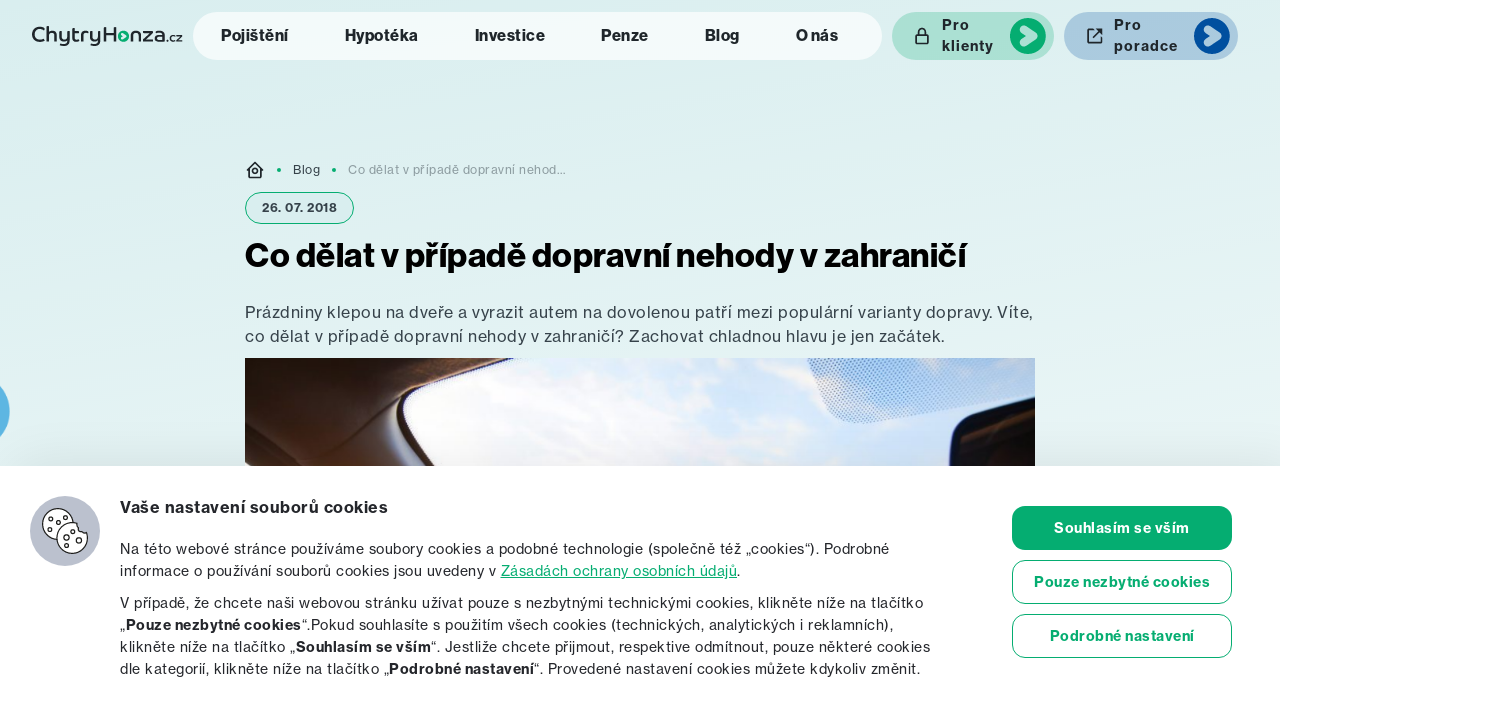

--- FILE ---
content_type: text/html; charset=UTF-8
request_url: https://www.chytryhonza.cz/co-delat-v-pripade-dopravni-nehody-v-zahranici
body_size: 21565
content:
<!doctype html>
<html lang="cs">
<head>
	<meta charset="UTF-8">
	<meta name="viewport" content="width=device-width, initial-scale=1, maximum-scale=1, user-scalable=0"/>
	<meta name="theme-color" content="#05AD71">
	<meta name="msapplication-navbutton-color" content="#05AD71">
	<meta name="apple-mobile-web-app-status-bar-style" content="#05AD71">
    <link data-minify="1" rel="stylesheet" href="https://www.chytryhonza.cz/wp-content/cache/min/1/jon2erv.css?ver=1757342990" media="print" onload="this.onload=null;this.media='all'">
	
            <script>
                var dynamicCookiesBarData = {"autoshow":"1","ajax_url":"https:\/\/www.chytryhonza.cz\/wp-admin\/admin-ajax.php","ajax_nonce":"ad1ac5f827","services_version":"OddXzFMVduoMbqaD0yWw","services":[{"category":"technical","id":"google_tag_manager","code4head_accepted":"<!-- Google Tag Manager -->\n<script>(function(w,d,s,l,i){w[l]=w[l]||[];w[l].push({'gtm.start':\nnew Date().getTime(),event:'gtm.js'});var f=d.getElementsByTagName(s)[0],\nj=d.createElement(s),dl=l!='dataLayer'?'&l='+l:'';j.async=true;j.src=\n'https:\/\/www.googletagmanager.com\/gtm.js?id='+i+dl;f.parentNode.insertBefore(j,f);\n})(window,document,'script','dataLayer','GTM-TZJDFCV');<\/script>\n<!-- End Google Tag Manager -->","code4body_accepted":"<!-- Google Tag Manager (noscript) -->\n<noscript><iframe src=\"https:\/\/www.googletagmanager.com\/ns.html?id=GTM-TZJDFCV\"\nheight=\"0\" width=\"0\" style=\"display:none;visibility:hidden\"><\/iframe><\/noscript>\n<!-- End Google Tag Manager (noscript) -->","code4head_denied":"","code4body_denied":""},{"category":"analytic","id":"google_analytics","code4head_accepted":"","code4body_accepted":"","code4head_denied":"","code4body_denied":""},{"category":"marketing","id":"google_ads","code4head_accepted":"","code4body_accepted":"","code4head_denied":"","code4body_denied":""},{"category":"analytic","id":"hotjar","code4head_accepted":"","code4body_accepted":"","code4head_denied":"","code4body_denied":""}],"services_config4gtm":[{"id":"google_analytics","gtm_id":["ua","gaawc","gaawe","ga"],"gtm_src_identification":["google-analytics.com"],"gtm_code_identification":["google-analytics.com","gtag(","ga("]},{"id":"google_tag_manager","gtm_id":[],"gtm_src_identification":["googletagmanager.com"],"gtm_code_identification":["googletagmanager.com"]},{"id":"google_ads","gtm_id":["awct","sp"],"gtm_src_identification":["googleadservices.com"],"gtm_code_identification":["gtag","googleadservices.com"]},{"id":"google_recaptcha","gtm_id":[],"gtm_src_identification":["google.com\/recaptcha","gstatic.com\/recaptcha"],"gtm_code_identification":["google.com\/recaptcha","gstatic.com\/recaptcha","grecaptcha"]},{"id":"youtube","gtm_id":[],"gtm_src_identification":[],"gtm_code_identification":[]},{"id":"sklik","gtm_id":[],"gtm_src_identification":["c.imedia.cz","seznam.cz"],"gtm_code_identification":["c.imedia.cz","seznam_retargeting_id","seznam.cz"]},{"id":"smartlook","gtm_id":[],"gtm_src_identification":["smartlook.com"],"gtm_code_identification":["smartlook.com"]},{"id":"smartsupp","gtm_id":[],"gtm_src_identification":["smartsuppchat.com"],"gtm_code_identification":["smartsuppchat.com"]},{"id":"feedyou","gtm_id":[],"gtm_src_identification":["feedyou.ai"],"gtm_code_identification":["feedyou.ai"]},{"id":"facebook_pixel","gtm_id":[],"gtm_src_identification":["connect.facebook.net"],"gtm_code_identification":["connect.facebook.net","fbq("]},{"id":"hotjar","gtm_id":["hjtc"],"gtm_src_identification":["hotjar.com"],"gtm_code_identification":["hotjar.com"]},{"id":"clarity","gtm_id":[],"gtm_src_identification":["clarity.ms"],"gtm_code_identification":["clarity.ms"]},{"id":"leady","gtm_id":[],"gtm_src_identification":["leady.com"],"gtm_code_identification":["leady.com"]},{"id":"linkedin_insight_tag","gtm_id":["bzi"],"gtm_src_identification":["insight.min.js","insight.old.min.js","licdn.com"],"gtm_code_identification":["li.lms-analytics\/insight.min.js","insight.old.min.js","licdn.com"]},{"id":"mouseflow","gtm_id":[],"gtm_src_identification":["mouseflow.com"],"gtm_code_identification":["mouseflow.com"]}],"gtm_direct":"1","is_multisite":"0","multisite_individual_config":"0","url_passthrough":"0","ads_data_redaction":"0","privacy_policy_page_url":"https:\/\/www.chytryhonza.cz\/wp-content\/uploads\/2023\/02\/chytryhonza_VOP_portal_01052018.pdf"};
                ﻿"use strict";function DynamicCookiesBar(){this.cookiesTool=Cookies,this.DOMLoaded=!1,this.allowedServicesScriptsCount=0,this.allowedLoadedServicesScriptsCount=0,this.allowedScriptsAddingFinished=!1,this.scriptsLoadedCallbackExecuted=!1,this.scripts_loaded_callback=function(e){},this.jsInsertBeforeCache=null,this.nativeGTMBlocked=!1,Array.isArray(this.loaded)&&this.loaded.length||(this.loaded=[]),this.init=function(){var e=this,a=e.loadConfig();if(window.dataLayer=window.dataLayer||[],window.gtag=function(){dataLayer.push(arguments)},"function"==typeof gtag)if(0==a.consent)gtag("consent","default",{ad_personalization:"denied",ad_storage:"denied",ad_user_data:"denied",analytics_storage:"denied",functionality_storage:"granted",personalization_storage:"denied",security_storage:"granted",wait_for_update:500}),1==dynamicCookiesBarData.ads_data_redaction&&gtag("set","ads_data_redaction",!0),1==dynamicCookiesBarData.url_passthrough&&gtag("set","url_passthrough",!0);else if("all"==a.consent)gtag("consent","default",{ad_personalization:"granted",ad_storage:"granted",ad_user_data:"granted",analytics_storage:"granted",functionality_storage:"granted",personalization_storage:"granted",security_storage:"granted",wait_for_update:500}),1==dynamicCookiesBarData.ads_data_redaction&&gtag("set","ads_data_redaction",!1),1==dynamicCookiesBarData.url_passthrough&&gtag("set","url_passthrough",!1);else if("necessary"==a.consent)gtag("consent","default",{ad_personalization:"denied",ad_storage:"denied",ad_user_data:"denied",analytics_storage:"denied",functionality_storage:"granted",personalization_storage:"granted",security_storage:"granted",wait_for_update:500}),1==dynamicCookiesBarData.ads_data_redaction&&gtag("set","ads_data_redaction",!0),1==dynamicCookiesBarData.url_passthrough&&gtag("set","url_passthrough",!0);else if("custom"==a.consent){var t=a.config,o="denied",n="denied";t.includes("google_ads")&&(o="granted"),t.includes("google_analytics")&&(n="granted"),gtag("consent","default",{ad_personalization:o,ad_storage:o,ad_user_data:o,analytics_storage:n,functionality_storage:"granted",personalization_storage:"granted",security_storage:"granted",wait_for_update:500}),1==dynamicCookiesBarData.ads_data_redaction&&gtag("set","ads_data_redaction",!0),1==dynamicCookiesBarData.url_passthrough&&gtag("set","url_passthrough",!0)}else"none"==a.consent?(gtag("consent","default",{ad_personalization:"denied",ad_storage:"denied",ad_user_data:"denied",analytics_storage:"denied",functionality_storage:"denied",personalization_storage:"denied",security_storage:"denied",wait_for_update:500}),1==dynamicCookiesBarData.ads_data_redaction&&gtag("set","ads_data_redaction",!0),1==dynamicCookiesBarData.url_passthrough&&gtag("set","url_passthrough",!0)):(gtag("consent","default",{ad_personalization:"denied",ad_storage:"denied",ad_user_data:"denied",analytics_storage:"denied",functionality_storage:"granted",personalization_storage:"denied",security_storage:"granted",wait_for_update:500}),1==dynamicCookiesBarData.ads_data_redaction&&gtag("set","ads_data_redaction",!0),1==dynamicCookiesBarData.url_passthrough&&gtag("set","url_passthrough",!0));if(void 0!==i);else var i={};for(var d=0;d<dynamicCookiesBarData.services.length;d++)"google_tag_manager"!==dynamicCookiesBarData.services[d].id&&"google_ads"!==dynamicCookiesBarData.services[d].id&&"google_analytics"!==dynamicCookiesBarData.services[d].id||(i[dynamicCookiesBarData.services[d].id]=d);void 0!==i.google_analytics&&(e.loadScript(dynamicCookiesBarData.services[i.google_analytics].code4head_accepted,"head",a),e.loadScript(dynamicCookiesBarData.services[i.google_analytics].code4body_accepted,"body",a),this.loaded.push(dynamicCookiesBarData.services[i.google_analytics].id)),void 0!==i.google_tag_manager&&(e.loadScript(dynamicCookiesBarData.services[i.google_tag_manager].code4head_accepted,"head",a),e.loadScript(dynamicCookiesBarData.services[i.google_tag_manager].code4body_accepted,"body",a),this.loaded.push(dynamicCookiesBarData.services[i.google_tag_manager].id)),void 0!==i.google_ads&&(e.loadScript(dynamicCookiesBarData.services[i.google_ads].code4head_accepted,"head",a),e.loadScript(dynamicCookiesBarData.services[i.google_ads].code4body_accepted,"body",a),this.loaded.push(dynamicCookiesBarData.services[i.google_ads].id)),"1"==dynamicCookiesBarData.autoshow&&dynamicCookiesBarData.services.length>0&&a.version!=dynamicCookiesBarData.services_version||e.loadAllowedScripts(),e.initEvents()},this.init()}if(function(e,a){var t,o;"object"==typeof exports&&"undefined"!=typeof module?module.exports=a():"function"==typeof define&&define.amd?define(a):(e=e||self,t=e.Cookies,(o=e.Cookies=a()).noConflict=function(){return e.Cookies=t,o})}(void 0,(function(){function e(e){for(var a=1;a<arguments.length;a++){var t=arguments[a];for(var o in t)e[o]=t[o]}return e}return function a(t,o){function n(a,n,i){if("undefined"!=typeof document){"number"==typeof(i=e({},o,i)).expires&&(i.expires=new Date(Date.now()+864e5*i.expires)),i.expires&&(i.expires=i.expires.toUTCString()),a=encodeURIComponent(a).replace(/%(2[346B]|5E|60|7C)/g,decodeURIComponent).replace(/[()]/g,escape);var d="";for(var s in i)i[s]&&(d+="; "+s,!0!==i[s]&&(d+="="+i[s].split(";")[0]));return document.cookie=a+"="+t.write(n,a)+d}}return Object.create({set:n,get:function(e){if("undefined"!=typeof document&&(!arguments.length||e)){for(var a=document.cookie?document.cookie.split("; "):[],o={},n=0;n<a.length;n++){var i=a[n].split("="),d=i.slice(1).join("=");try{var s=decodeURIComponent(i[0]);if(o[s]=t.read(d,s),e===s)break}catch(e){}}return e?o[e]:o}},remove:function(a,t){n(a,"",e({},t,{expires:-1}))},withAttributes:function(t){return a(this.converter,e({},this.attributes,t))},withConverter:function(t){return a(e({},this.converter,t),this.attributes)}},{attributes:{value:Object.freeze(o)},converter:{value:Object.freeze(t)}})}({read:function(e){return'"'===e[0]&&(e=e.slice(1,-1)),e.replace(/(%[\dA-F]{2})+/gi,decodeURIComponent)},write:function(e){return encodeURIComponent(e).replace(/%(2[346BF]|3[AC-F]|40|5[BDE]|60|7[BCD])/g,decodeURIComponent)}},{path:"/"})})),DynamicCookiesBar.prototype.initEvents=function(){var e=this;document.addEventListener("DOMContentLoaded",(function(a){e.DOMLoaded=!0,void 0!==document.getElementById("dcb-more-info-link")&&null!=document.getElementById("dcb-more-info-link")&&document.getElementById("dcb-more-info-link").addEventListener("click",(function(e){e.preventDefault(),e.stopImmediatePropagation(),document.getElementById("dcb-more-info-link").style.display="none";var a=document.getElementById("dcb-show-more");return"show"===a.className?a.className="":a.className="show",!1})),document.getElementById("dcb-action-agree-all1").addEventListener("click",(function(a){return a.preventDefault(),a.stopImmediatePropagation(),e.saveConfig(!0,!1),"function"==typeof gtag&&(gtag("consent","update",{ad_user_data:"granted",ad_personalization:"granted",ad_storage:"granted",analytics_storage:"granted",functionality_storage:"granted",personalization_storage:"granted",security_storage:"granted"}),window.dataLayer.push({event:"update_consent"})),"function"==typeof smartsupp&&(smartsupp("analyticsConsent",!0),smartsupp("marketingConsent",!0)),"function"==typeof fbq&&fbq("consent","grant"),e.hide(),!1})),document.getElementById("dcb-action-agree-all2").addEventListener("click",(function(a){return a.preventDefault(),a.stopImmediatePropagation(),e.saveConfig(!0,!1),"function"==typeof gtag&&(gtag("consent","update",{ad_user_data:"granted",ad_personalization:"granted",ad_storage:"granted",analytics_storage:"granted",functionality_storage:"granted",personalization_storage:"granted",security_storage:"granted"}),window.dataLayer.push({event:"update_consent"})),"function"==typeof smartsupp&&(smartsupp("analyticsConsent",!0),smartsupp("marketingConsent",!0)),"function"==typeof fbq&&fbq("consent","grant"),e.hide(),!1})),null!=document.getElementById("dcb-action-only-neccessary1")&&(document.getElementById("dcb-action-only-neccessary1").addEventListener("click",(function(a){return a.preventDefault(),a.stopImmediatePropagation(),e.saveConfig(!1,!0),"function"==typeof gtag&&(gtag("consent","update",{ad_user_data:"denied",ad_personalization:"denied",ad_storage:"denied",analytics_storage:"denied",functionality_storage:"granted",personalization_storage:"granted",security_storage:"granted"}),window.dataLayer.push({event:"update_consent"})),"function"==typeof smartsupp&&(smartsupp("analyticsConsent",!1),smartsupp("marketingConsent",!1)),"function"==typeof fbq&&fbq("consent","revoke"),e.hide(),!1})),document.getElementById("dcb-action-only-neccessary2").addEventListener("click",(function(a){return a.preventDefault(),a.stopImmediatePropagation(),e.saveConfig(!1,!0),"function"==typeof gtag&&(gtag("consent","update",{ad_user_data:"denied",ad_personalization:"denied",ad_storage:"denied",analytics_storage:"denied",functionality_storage:"granted",personalization_storage:"granted",security_storage:"granted"}),window.dataLayer.push({event:"update_consent"})),"function"==typeof smartsupp&&(smartsupp("analyticsConsent",!1),smartsupp("marketingConsent",!1)),"function"==typeof fbq&&fbq("consent","revoke"),e.hide(),!1}))),null!=document.getElementById("dcb-action-deny-all1")&&(document.getElementById("dcb-action-deny-all1").addEventListener("click",(function(a){return a.preventDefault(),a.stopImmediatePropagation(),e.denyAll(),"function"==typeof gtag&&(gtag("consent","update",{ad_user_data:"denied",ad_personalization:"denied",ad_storage:"denied",analytics_storage:"denied",functionality_storage:"denied",personalization_storage:"denied",security_storage:"denied"}),window.dataLayer.push({event:"update_consent"})),"function"==typeof smartsupp&&(smartsupp("analyticsConsent",!1),smartsupp("marketingConsent",!1)),"function"==typeof fbq&&fbq("consent","revoke"),e.hide(),!1})),document.getElementById("dcb-action-deny-all2").addEventListener("click",(function(a){return a.preventDefault(),a.stopImmediatePropagation(),e.denyAll(),"function"==typeof gtag&&(gtag("consent","update",{ad_user_data:"denied",ad_personalization:"denied",ad_storage:"denied",analytics_storage:"denied",functionality_storage:"denied",personalization_storage:"denied",security_storage:"denied"}),window.dataLayer.push({event:"update_consent"})),"function"==typeof smartsupp&&(smartsupp("analyticsConsent",!1),smartsupp("marketingConsent",!1)),"function"==typeof fbq&&fbq("consent","revoke"),e.hide(),!1}))),document.getElementById("dcb-action-settings1").addEventListener("click",(function(e){return e.preventDefault(),e.stopImmediatePropagation(),document.getElementById("dynamic-cookies-bar-intro").style.display="none",document.getElementById("dynamic-cookies-bar-config").style.display="block",document.getElementById("dynamic-cookies-bar-icon").style.display="none",!1})),document.getElementById("dcb-action-settings2").addEventListener("click",(function(e){return e.preventDefault(),e.stopImmediatePropagation(),document.getElementById("dynamic-cookies-bar-intro").style.display="none",document.getElementById("dynamic-cookies-bar-config").style.display="block",document.getElementById("dynamic-cookies-bar-icon").style.display="none",!1})),document.getElementById("dcb-action-save-config").addEventListener("click",(function(a){return a.preventDefault(),a.stopImmediatePropagation(),e.saveConfig(!1,!1),e.hide(),!1})),document.getElementById("dcb-action-config-back").addEventListener("click",(function(e){return e.preventDefault(),e.stopImmediatePropagation(),document.getElementById("dynamic-cookies-bar-intro").style.display="block",document.getElementById("dynamic-cookies-bar-config").style.display="none",document.getElementById("dynamic-cookies-bar-icon").style.display="",!1}));var t=document.getElementsByClassName("dcb-tabs-menu-link");if(t.length>0)for(var o=0;o<t.length;o++)t[o].addEventListener("click",(function(e){e.preventDefault(),e.stopImmediatePropagation();for(var a=document.getElementsByClassName("dcb-tabs-menu-link"),t=0;t<a.length;t++)a[t].className="dcb-tabs-menu-link";this.className="dcb-tabs-menu-link dcb-tabs-menu-link-active";var o=this.getAttribute("href").replace("#","");a=document.getElementsByClassName("dcb-tab");for(t=0;t<a.length;t++)a[t].className="dcb-tab";return document.getElementById(o).className="dcb-tab dcb-tab-active",!1}));var n=document.getElementsByClassName("dcb-switch");if(n.length>0)for(o=0;o<n.length;o++)n[o].addEventListener("click",(function(e){return e.preventDefault(),e.stopImmediatePropagation(),this.className.indexOf("on")>-1?this.className="dcb-switch":this.className="dcb-switch on",!1}));var i=e.loadConfig();if(null!==i.config&&i.config.length>0)for(o=0;o<n.length;o++)for(var d=i.config.split("|"),s=0;s<d.length;s++)n[o].dataset.serviceid==d[s]&&(n[o].className="dcb-switch on");if("1"==dynamicCookiesBarData.autoshow&&dynamicCookiesBarData.services.length>0&&i.version!=dynamicCookiesBarData.services_version){var c=!0,r=document.getElementsByClassName("dcb-privacy-policy-text");null!=r&&r.length>0&&(c=!1),null!=dynamicCookiesBarData.privacy_policy_page_url&&dynamicCookiesBarData.privacy_policy_page_url.length>0&&0==window.location.toString().toLowerCase().indexOf(dynamicCookiesBarData.privacy_policy_page_url.toLowerCase())&&(c=!1),"none"==i.consent&&(c=!1),c&&e.openConfig()}else e.executeScriptsLoadedCallback()}))},DynamicCookiesBar.prototype.executeScriptsLoadedCallback=function(){var e=this,a=e.loadConfig();e.allowedScriptsAddingFinished&&!e.scriptsLoadedCallbackExecuted&&e.allowedServicesScriptsCount==e.allowedLoadedServicesScriptsCount&&null!=e.scripts_loaded_callback&&null!==a.config&&(e.scriptsLoadedCallbackExecuted=!0,e.scripts_loaded_callback(a.config.split("|")))},DynamicCookiesBar.prototype.loadAllowedScripts=function(){var e=this,a=(window.location.toString().indexOf("dcbdebug"),e.loadConfig());if(null!==a.config&&a.config.length>0){for(var t=a.config.split("|"),o=!1,n=0;n<t.length;n++)if("google_tag_manager"==t[n]){o=!0;break}if(o){var i=dynamicCookiesBarData.services_config4gtm;window.dataLayer=window.dataLayer||[];var d=[];for(n=0;n<dynamicCookiesBarData.services.length;n++){for(var s=!1,c=0;c<t.length;c++)dynamicCookiesBarData.services[n].id==t[c]&&(s=!0);if(!s)for(var r=0;r<i.length;r++)dynamicCookiesBarData.services[n].id==i[r].id&&i[r].gtm_id.length>0&&(d=d.concat(i[r].gtm_id))}d.length>0&&dataLayer.push({"gtm.blocklist":d}),Node.prototype.insertBefore=(null==e.jsInsertBeforeCache&&(e.jsInsertBeforeCache=Node.prototype.insertBefore),function(t){var o=!0;if(null!=t&&"script"==t.nodeName.toString().toLowerCase()){o=!1;var n=dynamicCookiesBarData.services_config4gtm,i="";if(null!=t.src&&t.src.length>0)for(var d=0;d<n.length;d++)for(var s=0;s<n[d].gtm_src_identification.length;s++){var c=n[d].gtm_src_identification[s];if(t.src.indexOf(c)>=0){i=n[d].id;break}}if(null!=t.innerHTML&&t.innerHTML.length>0)for(d=0;d<n.length;d++)for(s=0;s<n[d].gtm_code_identification.length;s++)if(c=n[d].gtm_code_identification[s],t.innerHTML.indexOf(c)>=0){i=n[d].id;break}if(i.length>0){var r=a.config.split("|");for(d=0;d<r.length;d++)i==r[d]&&(o=!0)}else o=!0}if(o){var l=e.jsInsertBeforeCache.apply(this,arguments);return l}return!1})}var l=0,g=0;for(n=0;n<dynamicCookiesBarData.services.length;n++){"facebook_pixel"==dynamicCookiesBarData.services[n].id&&"function"==typeof fbq&&fbq("consent","revoke");for(s=!1,c=0;c<t.length;c++)dynamicCookiesBarData.services[n].id==t[c]&&(s=!0);s&&!this.loaded.includes(dynamicCookiesBarData.services[n].id)?("google_tag_manager"!==dynamicCookiesBarData.services[n].id&&"google_ads"!==dynamicCookiesBarData.services[n].id&&"google_analytics"!==dynamicCookiesBarData.services[n].id&&("google_tag_manager"==dynamicCookiesBarData.services[n].id&&"1"==dynamicCookiesBarData.gtm_direct?e.nativeGTMBlocked?(e.nativeGTMBlocked=!1,e.loadScript(dynamicCookiesBarData.services[n].code4head_accepted,"head",a),e.loadScript(dynamicCookiesBarData.services[n].code4body_accepted,"body",a),this.loaded.push(dynamicCookiesBarData.services[n].id)):(e.loadScript(dynamicCookiesBarData.services[n].code4body_accepted,"body",a),this.loaded.push(dynamicCookiesBarData.services[n].id)):(e.loadScript(dynamicCookiesBarData.services[n].code4head_accepted,"head",a),e.loadScript(dynamicCookiesBarData.services[n].code4body_accepted,"body",a),this.loaded.push(dynamicCookiesBarData.services[n].id))),"google_analytics"==dynamicCookiesBarData.services[n].id&&(l=1),"google_ads"==dynamicCookiesBarData.services[n].id&&(g=1)):"google_tag_manager"!==dynamicCookiesBarData.services[n].id&&"google_ads"!==dynamicCookiesBarData.services[n].id&&"google_analytics"!==dynamicCookiesBarData.services[n].id&&(e.loadScript(dynamicCookiesBarData.services[n].code4head_denied,"head",a),e.loadScript(dynamicCookiesBarData.services[n].code4body_denied,"body",a),this.loaded.push(dynamicCookiesBarData.services[n].id))}1==g&&("function"==typeof gtag&&1==dynamicCookiesBarData.ads_data_redaction&&gtag("set","ads_data_redaction",!1),1==l&&"function"==typeof gtag&&1==dynamicCookiesBarData.url_passthrough&&gtag("set","url_passthrough",!1))}e.allowedScriptsAddingFinished=!0},DynamicCookiesBar.prototype.loadScript=function(e,a,t){var o=this;for(e=e.replace(/<!--[\s\S]*?-->/g,"");e.indexOf("<script>")>-1;)e=e.replace("<script>",'<script type="text/javascript">');if(e.length>0){for(var n,i=/<script?\b[^>]*>([\s\S]*?)<\/script>/,d=RegExp('<script?\\w+(?:\\s+(?:src="([^"]*)")|[^\\s>]+|\\s+)*>',"gi");n=i.exec(e);){if(null!=n[1]&&n[1].length>0){var s=n[1],c=document.createElement("script"),r=document.createTextNode(s);c.appendChild(r),"head"==a?document.getElementsByTagName("head")[0].appendChild(c):o.DOMLoaded?document.getElementById("dynamic-cookies-bar-loaded-scripts").appendChild(c):document.addEventListener("DOMContentLoaded",(function(e){document.getElementById("dynamic-cookies-bar-loaded-scripts").appendChild(c)}))}else if(null!=n[0]&&n[0].length>0)for(var l;l=d.exec(n[0]);)if(null!=l[1]&&l[1].length>0){var g=l[1];o.allowedServicesScriptsCount++,(c=document.createElement("script")).src=g,c.onload=function(){o.allowedLoadedServicesScriptsCount++,o.executeScriptsLoadedCallback()},"head"==a?document.getElementsByTagName("head")[0].appendChild(c):o.DOMLoaded?document.getElementById("dynamic-cookies-bar-loaded-scripts").appendChild(c):document.addEventListener("DOMContentLoaded",(function(e){document.getElementById("dynamic-cookies-bar-loaded-scripts").appendChild(c)}))}e=e.replace(n[0],"")}e.length>0&&(o.DOMLoaded?document.getElementById("dynamic-cookies-bar-loaded-scripts").innerHTML+=e:document.addEventListener("DOMContentLoaded",(function(a){document.getElementById("dynamic-cookies-bar-loaded-scripts").innerHTML+=e})))}},DynamicCookiesBar.prototype.saveConfig=function(e,a){var t=this,o="",n=dynamicCookiesBarData.services_version;if(e)for(var i=0;i<dynamicCookiesBarData.services.length;i++)o+=o.length>0?"|":"",o+=dynamicCookiesBarData.services[i].id;else if(a)for(i=0;i<dynamicCookiesBarData.services.length;i++)"technical"==dynamicCookiesBarData.services[i].category&&(o+=o.length>0?"|":"",o+=dynamicCookiesBarData.services[i].id);else{var d=0;for(i=0;i<dynamicCookiesBarData.services.length;i++)"technical"==dynamicCookiesBarData.services[i].category&&(o+=o.length>0?"|":"",o+=dynamicCookiesBarData.services[i].id);var s=document.getElementsByClassName("dcb-switch");if(s.length>0){for(i=0;i<s.length;i++)s[i].className.indexOf("on")>-1&&(o+=o.length>0?"|":"",o+=s[i].dataset.serviceid);d=1}var c=o,r="denied",l="denied";c.includes("google_ads")&&(r="granted"),c.includes("google_analytics")&&(l="granted"),"function"==typeof gtag&&(gtag("consent","update",{ad_user_data:r,ad_personalization:r,ad_storage:r,analytics_storage:l,functionality_storage:"granted",personalization_storage:"granted",security_storage:"granted"}),window.dataLayer.push({event:"update_consent"})),c.includes("facebook_pixel")||"function"==typeof fbq&&fbq("consent","revoke")}t.saveConsentLog(o);var g="localStorage";"1"==dynamicCookiesBarData.is_multisite&&"0"==dynamicCookiesBarData.multisite_individual_config&&(g="cookies"),"localStorage"==g&&window.localStorage?(localStorage.setItem("dcb_dsv",n),localStorage.setItem("dcb_config",o),e?localStorage.setItem("dcb_consent","all"):a?localStorage.setItem("dcb_consent","necessary"):1==d?localStorage.setItem("dcb_consent","custom"):localStorage.setItem("dcb_consent","none")):(n=t.cookiesTool.set("dcb_dsv",n,{expires:365,domain:t.getDomain()}),o=t.cookiesTool.set("dcb_config",o,{expires:365,domain:t.getDomain()}),consent=e?t.cookiesTool.set("dcb_consent","all",{expires:365,domain:t.getDomain()}):t.cookiesTool.set("dcb_consent","necessary",{expires:365,domain:t.getDomain()})),t.loadAllowedScripts(),t.executeScriptsLoadedCallback(),null!=_dcb&&null!=_dcb.consent_callback&&_dcb.consent_callback(o.split("|"))},DynamicCookiesBar.prototype.getDomain=function(){var e=window.location.host.split(".");return e[e.length-2]+"."+e[e.length-1]},DynamicCookiesBar.prototype.loadConfig=function(){var e=this,a="",t="",o="localStorage";return"1"==dynamicCookiesBarData.is_multisite&&"0"==dynamicCookiesBarData.multisite_individual_config&&(o="cookies"),"localStorage"==o&&window.localStorage?null!=localStorage.getItem("dcb_dsv")&&(t=localStorage.getItem("dcb_dsv"),a=localStorage.getItem("dcb_config"),consent=localStorage.getItem("dcb_consent"),void 0===localStorage.getItem("dcb_consent")&&(consent=0)):null!=e.cookiesTool.get("dcb_dsv",{domain:e.getDomain()})&&(t=e.cookiesTool.get("dcb_dsv",{domain:e.getDomain()}),a=e.cookiesTool.get("dcb_config",{domain:e.getDomain()}),consent=e.cookiesTool.get("dcb_consent",{domain:e.getDomain()}),void 0===e.cookiesTool.get("dcb_consent",{domain:e.getDomain()})&&(consent=0)),"undefined"==typeof consent&&(consent=0),{version:t,config:a,consent:consent}},DynamicCookiesBar.prototype.denyAll=function(){var e,a=this,t="localStorage";return"1"==dynamicCookiesBarData.is_multisite&&"0"==dynamicCookiesBarData.multisite_individual_config&&(t="cookies"),a.removeAllCookies(),null!=window.localStorage&&(e=localStorage.getItem("dcb_dsv"),window.localStorage.clear(),localStorage.setItem("dcb_config",""),localStorage.setItem("dcb_dsv",e)),null!=window.sessionStorage&&(e=a.cookiesTool.get("dcb_dsv",{domain:a.getDomain()}),window.sessionStorage.clear(),a.cookiesTool.set("dcb_config","",{expires:365,domain:a.getDomain()}),a.cookiesTool.set("dcb_dsv",e,{expires:365,domain:a.getDomain()})),"localStorage"==t&&window.localStorage?localStorage.setItem("dcb_consent","none"):a.cookiesTool.set("dcb_consent","none",{expires:365,domain:a.getDomain()}),a.loadAllowedScripts(),a.executeScriptsLoadedCallback(),!0},DynamicCookiesBar.prototype.removeAllCookies=function(){var e=this;if(null==document.cookie)return!1;if(null!=e.cookiesTool.get()){var a=Object.keys(Cookies.get());if(null!=a&&a.length>0)for(var t=0;t<a.length;t++)"dcb_config"===a[t]&&"dcb_consent"===a[t]&&"dcb_dsv"===a[t]||(e.cookiesTool.remove(a[t],{path:""}),e.cookiesTool.remove(a[t],{path:"",domain:window.location.host}),e.cookiesTool.remove(a[t],{path:"",domain:"."+window.location.host}),e.cookiesTool.remove(a[t],{path:"/"}),e.cookiesTool.remove(a[t],{path:"/",domain:window.location.host}),e.cookiesTool.remove(a[t],{path:"/",domain:"."+window.location.host}))}return!0},DynamicCookiesBar.prototype.saveConsentLog=function(e){var a=new FormData;a.append("action","frontend_save_consent_log"),a.append("nonce",dynamicCookiesBarData.ajax_nonce),a.append("url",window.location.toString()),a.append("services",e);var t=new XMLHttpRequest;t.onreadystatechange=function(){4==t.readyState&&t.status},t.open("post",dynamicCookiesBarData.ajax_url),t.send(a)},DynamicCookiesBar.prototype.openConfig=function(){document.getElementById("dynamic-cookies-bar").style.display="block",document.getElementById("dynamic-cookies-bar-intro").style.display="block",document.getElementById("dynamic-cookies-bar-config").style.display="none",null!=document.getElementById("dynamic-cookies-bar-overlay")&&(document.getElementById("dynamic-cookies-bar-overlay").style.display="block")},DynamicCookiesBar.prototype.open_config=DynamicCookiesBar.prototype.openConfig,DynamicCookiesBar.prototype.hide=function(){document.getElementById("dynamic-cookies-bar").style.display="none",document.getElementById("dynamic-cookies-bar-intro").style.display="none",document.getElementById("dynamic-cookies-bar-config").style.display="none",null!=document.getElementById("dynamic-cookies-bar-overlay")&&(document.getElementById("dynamic-cookies-bar-overlay").style.display="none")},null==_dcb)var _dcb=new DynamicCookiesBar;else{var _dcb_old=_dcb;_dcb=new DynamicCookiesBar,null!=_dcb_old.scripts_loaded_callback&&(_dcb.scripts_loaded_callback=_dcb_old.scripts_loaded_callback)}
/*! js-cookie v3.0.1 | MIT */
            </script>
            <meta name='robots' content='index, follow, max-image-preview:large, max-snippet:-1, max-video-preview:-1' />
	<style>img:is([sizes="auto" i], [sizes^="auto," i]) { contain-intrinsic-size: 3000px 1500px }</style>
	
	<!-- This site is optimized with the Yoast SEO plugin v25.1 - https://yoast.com/wordpress/plugins/seo/ -->
	<title>Co dělat v případě dopravní nehody v zahraničí - Chytrý Honza</title>
	<meta name="description" content="Prázdniny klepou na dveře a vyrazit autem na dovolenou patří mezi populární varianty dopravy. Víte, co dělat v případě dopravní nehody v zahraničí?" />
	<link rel="canonical" href="https://www.chytryhonza.cz/co-delat-v-pripade-dopravni-nehody-v-zahranici" />
	<meta property="og:locale" content="cs_CZ" />
	<meta property="og:type" content="article" />
	<meta property="og:title" content="Co dělat v případě dopravní nehody v zahraničí - Chytrý Honza" />
	<meta property="og:description" content="Prázdniny klepou na dveře a vyrazit autem na dovolenou patří mezi populární varianty dopravy. Víte, co dělat v případě dopravní nehody v zahraničí?" />
	<meta property="og:url" content="https://www.chytryhonza.cz/co-delat-v-pripade-dopravni-nehody-v-zahranici" />
	<meta property="og:site_name" content="Chytrý Honza" />
	<meta property="article:publisher" content="https://www.facebook.com/chytryhonzik/" />
	<meta property="article:published_time" content="2018-07-26T13:25:00+00:00" />
	<meta property="article:modified_time" content="2023-05-24T16:33:30+00:00" />
	<meta property="og:image" content="https://www.chytryhonza.cz/wp-content/uploads/2023/05/image-510.png" />
	<meta name="author" content="Jan Schovánek" />
	<meta name="twitter:card" content="summary_large_image" />
	<meta name="twitter:creator" content="@chytryhonza" />
	<meta name="twitter:site" content="@chytryhonza" />
	<meta name="twitter:label1" content="Napsal(a)" />
	<meta name="twitter:data1" content="Jan Schovánek" />
	<meta name="twitter:label2" content="Odhadovaná doba čtení" />
	<meta name="twitter:data2" content="2 minuty" />
	<script type="application/ld+json" class="yoast-schema-graph">{"@context":"https://schema.org","@graph":[{"@type":"WebPage","@id":"https://www.chytryhonza.cz/co-delat-v-pripade-dopravni-nehody-v-zahranici","url":"https://www.chytryhonza.cz/co-delat-v-pripade-dopravni-nehody-v-zahranici","name":"Co dělat v případě dopravní nehody v zahraničí - Chytrý Honza","isPartOf":{"@id":"https://www.chytryhonza.cz/#website"},"primaryImageOfPage":{"@id":"https://www.chytryhonza.cz/co-delat-v-pripade-dopravni-nehody-v-zahranici#primaryimage"},"image":{"@id":"https://www.chytryhonza.cz/co-delat-v-pripade-dopravni-nehody-v-zahranici#primaryimage"},"thumbnailUrl":"https://www.chytryhonza.cz/wp-content/uploads/2023/05/image-510.png","datePublished":"2018-07-26T13:25:00+00:00","dateModified":"2023-05-24T16:33:30+00:00","author":{"@id":"https://www.chytryhonza.cz/#/schema/person/1386b73162200119820235df0373a787"},"description":"Prázdniny klepou na dveře a vyrazit autem na dovolenou patří mezi populární varianty dopravy. Víte, co dělat v případě dopravní nehody v zahraničí?","breadcrumb":{"@id":"https://www.chytryhonza.cz/co-delat-v-pripade-dopravni-nehody-v-zahranici#breadcrumb"},"inLanguage":"cs","potentialAction":[{"@type":"ReadAction","target":["https://www.chytryhonza.cz/co-delat-v-pripade-dopravni-nehody-v-zahranici"]}]},{"@type":"ImageObject","inLanguage":"cs","@id":"https://www.chytryhonza.cz/co-delat-v-pripade-dopravni-nehody-v-zahranici#primaryimage","url":"https://www.chytryhonza.cz/wp-content/uploads/2023/05/image-510.png","contentUrl":"https://www.chytryhonza.cz/wp-content/uploads/2023/05/image-510.png","width":1000,"height":667},{"@type":"BreadcrumbList","@id":"https://www.chytryhonza.cz/co-delat-v-pripade-dopravni-nehody-v-zahranici#breadcrumb","itemListElement":[{"@type":"ListItem","position":1,"name":"","item":"https://www.chytryhonza.cz/"},{"@type":"ListItem","position":2,"name":"Co dělat v případě dopravní nehody v zahraničí"}]},{"@type":"WebSite","@id":"https://www.chytryhonza.cz/#website","url":"https://www.chytryhonza.cz/","name":"Chytrý Honza","description":"Vyberte si to nejlepší","potentialAction":[{"@type":"SearchAction","target":{"@type":"EntryPoint","urlTemplate":"https://www.chytryhonza.cz/?s={search_term_string}"},"query-input":{"@type":"PropertyValueSpecification","valueRequired":true,"valueName":"search_term_string"}}],"inLanguage":"cs"},{"@type":"Person","@id":"https://www.chytryhonza.cz/#/schema/person/1386b73162200119820235df0373a787","name":"Jan Schovánek","image":{"@type":"ImageObject","inLanguage":"cs","@id":"https://www.chytryhonza.cz/#/schema/person/image/","url":"https://secure.gravatar.com/avatar/8727a7fe7c81c55f16a2293e86ea4b2da1bed0591f9260671bd1bec5333fbd5b?s=96&d=mm&r=g","contentUrl":"https://secure.gravatar.com/avatar/8727a7fe7c81c55f16a2293e86ea4b2da1bed0591f9260671bd1bec5333fbd5b?s=96&d=mm&r=g","caption":"Jan Schovánek"},"url":"https://www.chytryhonza.cz/author/jan-schovanek"}]}</script>
	<!-- / Yoast SEO plugin. -->



<link rel="alternate" type="application/rss+xml" title="Chytrý Honza &raquo; RSS zdroj" href="https://www.chytryhonza.cz/feed" />
<link rel="alternate" type="application/rss+xml" title="Chytrý Honza &raquo; RSS komentářů" href="https://www.chytryhonza.cz/comments/feed" />
<link rel="alternate" type="application/rss+xml" title="Chytrý Honza &raquo; RSS komentářů pro Co dělat v případě dopravní nehody v zahraničí" href="https://www.chytryhonza.cz/co-delat-v-pripade-dopravni-nehody-v-zahranici/feed" />
<style id='wp-emoji-styles-inline-css' type='text/css'>

	img.wp-smiley, img.emoji {
		display: inline !important;
		border: none !important;
		box-shadow: none !important;
		height: 1em !important;
		width: 1em !important;
		margin: 0 0.07em !important;
		vertical-align: -0.1em !important;
		background: none !important;
		padding: 0 !important;
	}
</style>
<link rel='stylesheet' id='wp-block-library-css' href='https://www.chytryhonza.cz/wp-includes/css/dist/block-library/style.min.css?ver=6.8.3' type='text/css' media='print' onload="this.onload=null;this.media='all'" />
<style id='classic-theme-styles-inline-css' type='text/css'>
/*! This file is auto-generated */
.wp-block-button__link{color:#fff;background-color:#32373c;border-radius:9999px;box-shadow:none;text-decoration:none;padding:calc(.667em + 2px) calc(1.333em + 2px);font-size:1.125em}.wp-block-file__button{background:#32373c;color:#fff;text-decoration:none}
</style>
<style id='global-styles-inline-css' type='text/css'>
:root{--wp--preset--aspect-ratio--square: 1;--wp--preset--aspect-ratio--4-3: 4/3;--wp--preset--aspect-ratio--3-4: 3/4;--wp--preset--aspect-ratio--3-2: 3/2;--wp--preset--aspect-ratio--2-3: 2/3;--wp--preset--aspect-ratio--16-9: 16/9;--wp--preset--aspect-ratio--9-16: 9/16;--wp--preset--color--black: #000000;--wp--preset--color--cyan-bluish-gray: #abb8c3;--wp--preset--color--white: #ffffff;--wp--preset--color--pale-pink: #f78da7;--wp--preset--color--vivid-red: #cf2e2e;--wp--preset--color--luminous-vivid-orange: #ff6900;--wp--preset--color--luminous-vivid-amber: #fcb900;--wp--preset--color--light-green-cyan: #7bdcb5;--wp--preset--color--vivid-green-cyan: #00d084;--wp--preset--color--pale-cyan-blue: #8ed1fc;--wp--preset--color--vivid-cyan-blue: #0693e3;--wp--preset--color--vivid-purple: #9b51e0;--wp--preset--gradient--vivid-cyan-blue-to-vivid-purple: linear-gradient(135deg,rgba(6,147,227,1) 0%,rgb(155,81,224) 100%);--wp--preset--gradient--light-green-cyan-to-vivid-green-cyan: linear-gradient(135deg,rgb(122,220,180) 0%,rgb(0,208,130) 100%);--wp--preset--gradient--luminous-vivid-amber-to-luminous-vivid-orange: linear-gradient(135deg,rgba(252,185,0,1) 0%,rgba(255,105,0,1) 100%);--wp--preset--gradient--luminous-vivid-orange-to-vivid-red: linear-gradient(135deg,rgba(255,105,0,1) 0%,rgb(207,46,46) 100%);--wp--preset--gradient--very-light-gray-to-cyan-bluish-gray: linear-gradient(135deg,rgb(238,238,238) 0%,rgb(169,184,195) 100%);--wp--preset--gradient--cool-to-warm-spectrum: linear-gradient(135deg,rgb(74,234,220) 0%,rgb(151,120,209) 20%,rgb(207,42,186) 40%,rgb(238,44,130) 60%,rgb(251,105,98) 80%,rgb(254,248,76) 100%);--wp--preset--gradient--blush-light-purple: linear-gradient(135deg,rgb(255,206,236) 0%,rgb(152,150,240) 100%);--wp--preset--gradient--blush-bordeaux: linear-gradient(135deg,rgb(254,205,165) 0%,rgb(254,45,45) 50%,rgb(107,0,62) 100%);--wp--preset--gradient--luminous-dusk: linear-gradient(135deg,rgb(255,203,112) 0%,rgb(199,81,192) 50%,rgb(65,88,208) 100%);--wp--preset--gradient--pale-ocean: linear-gradient(135deg,rgb(255,245,203) 0%,rgb(182,227,212) 50%,rgb(51,167,181) 100%);--wp--preset--gradient--electric-grass: linear-gradient(135deg,rgb(202,248,128) 0%,rgb(113,206,126) 100%);--wp--preset--gradient--midnight: linear-gradient(135deg,rgb(2,3,129) 0%,rgb(40,116,252) 100%);--wp--preset--font-size--small: 13px;--wp--preset--font-size--medium: 20px;--wp--preset--font-size--large: 36px;--wp--preset--font-size--x-large: 42px;--wp--preset--spacing--20: 0.44rem;--wp--preset--spacing--30: 0.67rem;--wp--preset--spacing--40: 1rem;--wp--preset--spacing--50: 1.5rem;--wp--preset--spacing--60: 2.25rem;--wp--preset--spacing--70: 3.38rem;--wp--preset--spacing--80: 5.06rem;--wp--preset--shadow--natural: 6px 6px 9px rgba(0, 0, 0, 0.2);--wp--preset--shadow--deep: 12px 12px 50px rgba(0, 0, 0, 0.4);--wp--preset--shadow--sharp: 6px 6px 0px rgba(0, 0, 0, 0.2);--wp--preset--shadow--outlined: 6px 6px 0px -3px rgba(255, 255, 255, 1), 6px 6px rgba(0, 0, 0, 1);--wp--preset--shadow--crisp: 6px 6px 0px rgba(0, 0, 0, 1);}:where(.is-layout-flex){gap: 0.5em;}:where(.is-layout-grid){gap: 0.5em;}body .is-layout-flex{display: flex;}.is-layout-flex{flex-wrap: wrap;align-items: center;}.is-layout-flex > :is(*, div){margin: 0;}body .is-layout-grid{display: grid;}.is-layout-grid > :is(*, div){margin: 0;}:where(.wp-block-columns.is-layout-flex){gap: 2em;}:where(.wp-block-columns.is-layout-grid){gap: 2em;}:where(.wp-block-post-template.is-layout-flex){gap: 1.25em;}:where(.wp-block-post-template.is-layout-grid){gap: 1.25em;}.has-black-color{color: var(--wp--preset--color--black) !important;}.has-cyan-bluish-gray-color{color: var(--wp--preset--color--cyan-bluish-gray) !important;}.has-white-color{color: var(--wp--preset--color--white) !important;}.has-pale-pink-color{color: var(--wp--preset--color--pale-pink) !important;}.has-vivid-red-color{color: var(--wp--preset--color--vivid-red) !important;}.has-luminous-vivid-orange-color{color: var(--wp--preset--color--luminous-vivid-orange) !important;}.has-luminous-vivid-amber-color{color: var(--wp--preset--color--luminous-vivid-amber) !important;}.has-light-green-cyan-color{color: var(--wp--preset--color--light-green-cyan) !important;}.has-vivid-green-cyan-color{color: var(--wp--preset--color--vivid-green-cyan) !important;}.has-pale-cyan-blue-color{color: var(--wp--preset--color--pale-cyan-blue) !important;}.has-vivid-cyan-blue-color{color: var(--wp--preset--color--vivid-cyan-blue) !important;}.has-vivid-purple-color{color: var(--wp--preset--color--vivid-purple) !important;}.has-black-background-color{background-color: var(--wp--preset--color--black) !important;}.has-cyan-bluish-gray-background-color{background-color: var(--wp--preset--color--cyan-bluish-gray) !important;}.has-white-background-color{background-color: var(--wp--preset--color--white) !important;}.has-pale-pink-background-color{background-color: var(--wp--preset--color--pale-pink) !important;}.has-vivid-red-background-color{background-color: var(--wp--preset--color--vivid-red) !important;}.has-luminous-vivid-orange-background-color{background-color: var(--wp--preset--color--luminous-vivid-orange) !important;}.has-luminous-vivid-amber-background-color{background-color: var(--wp--preset--color--luminous-vivid-amber) !important;}.has-light-green-cyan-background-color{background-color: var(--wp--preset--color--light-green-cyan) !important;}.has-vivid-green-cyan-background-color{background-color: var(--wp--preset--color--vivid-green-cyan) !important;}.has-pale-cyan-blue-background-color{background-color: var(--wp--preset--color--pale-cyan-blue) !important;}.has-vivid-cyan-blue-background-color{background-color: var(--wp--preset--color--vivid-cyan-blue) !important;}.has-vivid-purple-background-color{background-color: var(--wp--preset--color--vivid-purple) !important;}.has-black-border-color{border-color: var(--wp--preset--color--black) !important;}.has-cyan-bluish-gray-border-color{border-color: var(--wp--preset--color--cyan-bluish-gray) !important;}.has-white-border-color{border-color: var(--wp--preset--color--white) !important;}.has-pale-pink-border-color{border-color: var(--wp--preset--color--pale-pink) !important;}.has-vivid-red-border-color{border-color: var(--wp--preset--color--vivid-red) !important;}.has-luminous-vivid-orange-border-color{border-color: var(--wp--preset--color--luminous-vivid-orange) !important;}.has-luminous-vivid-amber-border-color{border-color: var(--wp--preset--color--luminous-vivid-amber) !important;}.has-light-green-cyan-border-color{border-color: var(--wp--preset--color--light-green-cyan) !important;}.has-vivid-green-cyan-border-color{border-color: var(--wp--preset--color--vivid-green-cyan) !important;}.has-pale-cyan-blue-border-color{border-color: var(--wp--preset--color--pale-cyan-blue) !important;}.has-vivid-cyan-blue-border-color{border-color: var(--wp--preset--color--vivid-cyan-blue) !important;}.has-vivid-purple-border-color{border-color: var(--wp--preset--color--vivid-purple) !important;}.has-vivid-cyan-blue-to-vivid-purple-gradient-background{background: var(--wp--preset--gradient--vivid-cyan-blue-to-vivid-purple) !important;}.has-light-green-cyan-to-vivid-green-cyan-gradient-background{background: var(--wp--preset--gradient--light-green-cyan-to-vivid-green-cyan) !important;}.has-luminous-vivid-amber-to-luminous-vivid-orange-gradient-background{background: var(--wp--preset--gradient--luminous-vivid-amber-to-luminous-vivid-orange) !important;}.has-luminous-vivid-orange-to-vivid-red-gradient-background{background: var(--wp--preset--gradient--luminous-vivid-orange-to-vivid-red) !important;}.has-very-light-gray-to-cyan-bluish-gray-gradient-background{background: var(--wp--preset--gradient--very-light-gray-to-cyan-bluish-gray) !important;}.has-cool-to-warm-spectrum-gradient-background{background: var(--wp--preset--gradient--cool-to-warm-spectrum) !important;}.has-blush-light-purple-gradient-background{background: var(--wp--preset--gradient--blush-light-purple) !important;}.has-blush-bordeaux-gradient-background{background: var(--wp--preset--gradient--blush-bordeaux) !important;}.has-luminous-dusk-gradient-background{background: var(--wp--preset--gradient--luminous-dusk) !important;}.has-pale-ocean-gradient-background{background: var(--wp--preset--gradient--pale-ocean) !important;}.has-electric-grass-gradient-background{background: var(--wp--preset--gradient--electric-grass) !important;}.has-midnight-gradient-background{background: var(--wp--preset--gradient--midnight) !important;}.has-small-font-size{font-size: var(--wp--preset--font-size--small) !important;}.has-medium-font-size{font-size: var(--wp--preset--font-size--medium) !important;}.has-large-font-size{font-size: var(--wp--preset--font-size--large) !important;}.has-x-large-font-size{font-size: var(--wp--preset--font-size--x-large) !important;}
:where(.wp-block-post-template.is-layout-flex){gap: 1.25em;}:where(.wp-block-post-template.is-layout-grid){gap: 1.25em;}
:where(.wp-block-columns.is-layout-flex){gap: 2em;}:where(.wp-block-columns.is-layout-grid){gap: 2em;}
:root :where(.wp-block-pullquote){font-size: 1.5em;line-height: 1.6;}
</style>
<link data-minify="1" rel='stylesheet' id='wp-postratings-css' href='https://www.chytryhonza.cz/wp-content/cache/min/1/wp-content/plugins/wp-postratings/css/postratings-css.css?ver=1757342990' type='text/css' media='print' onload="this.onload=null;this.media='all'" />
<link rel='stylesheet' id='dynamic-cookies-bar-pro-frontend-styles-css' href='https://www.chytryhonza.cz/wp-content/plugins/dynamic-cookies-bar-pro/includes/public/assets/css/public.min.css?ver=20250908125117' type='text/css' media='all' />
<style id='dcb-inline-css-inline-css' type='text/css'>
                                    #dynamic-cookies-bar-overlay
                    {
                        background: #000000;
                        opacity: 0.5;
                    }

                    #dynamic-cookies-bar .dcb-title,
                    #dynamic-cookies-bar .dcb-content,
                    #dynamic-cookies-bar table,
                    #dynamic-cookies-bar-config .dcb-tabs-menu,
                    #dynamic-cookies-bar-config .dcb-tabs-menu li a
                    {
                        color: #24262b;
                    }

                    #dynamic-cookies-bar .dcb-content a,
                    #dynamic-cookies-bar .dcb-link,
                    #dynamic-cookies-bar .dcb-switch.on .on-text,
                    #dynamic-cookies-bar-config .dcb-tabs-menu li a:hover,
                    #dynamic-cookies-bar-config .dcb-tabs-menu li a.dcb-tabs-menu-link-active,
                    #dynamic-cookies-bar-config .dcb-tab > .dcb-title
                    {
                        color: #05ad71;
                    }

                    #dynamic-cookies-bar .dcb-button,
                    #dynamic-cookies-bar .dcb-switch.on .indicator,
                    #dynamic-cookies-bar-config .dcb-tabs-menu li a:before
                    {
                        background-color: #05ad71;
                    }

                    #dynamic-cookies-bar .dcb-button-bordered
                    {
                        border-color: #05ad71;
                        color: #05ad71;
                    }
                    #dynamic-cookies-bar-intro .dcb-author { display: none !important; }
#dynamic-cookies-bar-config { z-index: 99999999999;}            
</style>
<link data-minify="1" rel='stylesheet' id='style.css-css' href='https://www.chytryhonza.cz/wp-content/cache/min/1/wp-content/themes/inveo/style.css?ver=1757342990' type='text/css' media='all' />
<script type="text/javascript" defer src="https://www.chytryhonza.cz/wp-includes/js/jquery/jquery.min.js?ver=3.7.1" id="jquery-core-js"></script>
<script type="text/javascript" defer src="https://www.chytryhonza.cz/wp-includes/js/jquery/jquery-migrate.min.js?ver=3.4.1" id="jquery-migrate-js"></script>
<link rel="https://api.w.org/" href="https://www.chytryhonza.cz/wp-json/" /><link rel="alternate" title="JSON" type="application/json" href="https://www.chytryhonza.cz/wp-json/wp/v2/posts/6235" /><link rel="EditURI" type="application/rsd+xml" title="RSD" href="https://www.chytryhonza.cz/xmlrpc.php?rsd" />
<meta name="generator" content="WordPress 6.8.3" />
<link rel='shortlink' href='https://www.chytryhonza.cz/?p=6235' />
<link rel="alternate" title="oEmbed (JSON)" type="application/json+oembed" href="https://www.chytryhonza.cz/wp-json/oembed/1.0/embed?url=https%3A%2F%2Fwww.chytryhonza.cz%2Fco-delat-v-pripade-dopravni-nehody-v-zahranici" />
<link rel="alternate" title="oEmbed (XML)" type="text/xml+oembed" href="https://www.chytryhonza.cz/wp-json/oembed/1.0/embed?url=https%3A%2F%2Fwww.chytryhonza.cz%2Fco-delat-v-pripade-dopravni-nehody-v-zahranici&#038;format=xml" />
		<script>
			document.documentElement.className = document.documentElement.className.replace('no-js', 'js');
		</script>
				<style>
			.no-js img.lazyload {
				display: none;
			}

			figure.wp-block-image img.lazyloading {
				min-width: 150px;
			}

						.lazyload, .lazyloading {
				opacity: 0;
			}

			.lazyloaded {
				opacity: 1;
				transition: opacity 400ms;
				transition-delay: 0ms;
			}

					</style>
		<link rel="icon" href="https://www.chytryhonza.cz/wp-content/uploads/2023/01/Vector.png" sizes="32x32" />
<link rel="icon" href="https://www.chytryhonza.cz/wp-content/uploads/2023/01/Vector.png" sizes="192x192" />
<link rel="apple-touch-icon" href="https://www.chytryhonza.cz/wp-content/uploads/2023/01/Vector.png" />
<meta name="msapplication-TileImage" content="https://www.chytryhonza.cz/wp-content/uploads/2023/01/Vector.png" />
		<style type="text/css" id="wp-custom-css">
			.js-sms-verification-form .c-form__description {
    margin-bottom: 3rem
}

button.o-button.o-button--secondary.js-resend-sms {
    background: 0 0;
    color: #37424a;
    text-decoration: underline;
    display: inline-block;
    height: auto;
    padding: 0;
    width: 100%
}

button.o-button.o-button--secondary.js-resend-sms:after {
    display: none
}

button.o-button.js-verify-sms-code {
    margin: 1rem auto;
    display: block
}

button.o-button.o-button--secondary.js-resend-sms:hover {
    text-decoration: none
}		</style>
		<meta name="generator" content="WP Rocket 3.18.3" data-wpr-features="wpr_minify_js wpr_minify_css wpr_preload_links wpr_mobile" /></head>

<body>
<div data-rocket-location-hash="07f02be4a0adac1523626528085c5377" class="o-site-outer">
    <header data-rocket-location-hash="e00207f7c59426a4c824ecf09b0288ba" class="c-header">
        <a class="c-header__logo" href="https://www.chytryhonza.cz" title="Chytrý Honza">
            <img class="c-header__logo-image lazyload" data-src="https://www.chytryhonza.cz/wp-content/themes/inveo/img/logo.svg" alt="Chytrý Honza" src="[data-uri]">
        </a>
        <nav class="c-header__main-menu-container js-main-menu">
            <a class="c-header__menu-logo" href="https://www.chytryhonza.cz" title="Chytrý Honza">
                <img class="c-header__logo-image lazyload" data-src="https://www.chytryhonza.cz/wp-content/themes/inveo/img/logo_white.svg" alt="Chytrý Honza" src="[data-uri]">
            </a>
            <div class="menu-main-menu-container"><ul id="menu-main-menu" class="c-header__main-menu js-main-menu-container"><li id="menu-item-25" class="menu-item menu-item-type-post_type menu-item-object-page menu-item-has-children menu-item-25"><a href="https://www.chytryhonza.cz/pojisteni">Pojištění</a>
<ul class="sub-menu">
	<li id="menu-item-55" class="menu-item menu-item-type-post_type menu-item-object-page menu-item-has-children menu-item-55"><a href="https://www.chytryhonza.cz/cestovni-pojisteni">Cestovní pojištění</a>
	<ul class="sub-menu">
		<li id="menu-item-60" class="menu-item menu-item-type-post_type menu-item-object-page menu-item-60"><a href="https://www.chytryhonza.cz/celorocni-cestovni-pojisteni">Celoroční</a></li>
		<li id="menu-item-62" class="menu-item menu-item-type-post_type menu-item-object-page menu-item-62"><a href="https://www.chytryhonza.cz/kratkodobe-cestovni-pojisteni">Krátkodobé</a></li>
		<li id="menu-item-63" class="menu-item menu-item-type-post_type menu-item-object-page menu-item-63"><a href="https://www.chytryhonza.cz/cestovni-pojisteni-na-lyzovani">Na lyžování</a></li>
		<li id="menu-item-61" class="menu-item menu-item-type-post_type menu-item-object-page menu-item-61"><a href="https://www.chytryhonza.cz/cestovni-pojisteni-do-usa">Do USA</a></li>
		<li id="menu-item-64" class="menu-item menu-item-type-post_type menu-item-object-page menu-item-64"><a href="https://www.chytryhonza.cz/cestovni-pojisteni-na-slovensko">Na Slovensko</a></li>
	</ul>
</li>
	<li id="menu-item-58" class="menu-item menu-item-type-post_type menu-item-object-page menu-item-has-children menu-item-58"><a href="https://www.chytryhonza.cz/povinne-ruceni">Povinné ručení</a>
	<ul class="sub-menu">
		<li id="menu-item-750" class="menu-item menu-item-type-post_type menu-item-object-page menu-item-750"><a href="https://www.chytryhonza.cz/povinne-ruceni-auta">Auta</a></li>
		<li id="menu-item-757" class="menu-item menu-item-type-post_type menu-item-object-page menu-item-757"><a href="https://www.chytryhonza.cz/nejlepsi-povinne-ruceni">Nejlepší povinné ručení</a></li>
		<li id="menu-item-766" class="menu-item menu-item-type-post_type menu-item-object-page menu-item-766"><a href="https://www.chytryhonza.cz/povinne-ruceni-nahradni-vozidlo">Náhradní vozidlo</a></li>
		<li id="menu-item-765" class="menu-item menu-item-type-post_type menu-item-object-page menu-item-765"><a href="https://www.chytryhonza.cz/povinne-ruceni-stret-se-zveri">Střet se zvěří</a></li>
		<li id="menu-item-764" class="menu-item menu-item-type-post_type menu-item-object-page menu-item-764"><a href="https://www.chytryhonza.cz/povinne-ruceni-pojisteni-celniho-skla">Čelního skla</a></li>
	</ul>
</li>
	<li id="menu-item-56" class="menu-item menu-item-type-post_type menu-item-object-page menu-item-has-children menu-item-56"><a href="https://www.chytryhonza.cz/havarijni-pojisteni">Havarijní pojištění</a>
	<ul class="sub-menu">
		<li id="menu-item-776" class="menu-item menu-item-type-post_type menu-item-object-page menu-item-776"><a href="https://www.chytryhonza.cz/havarijni-pojisteni-auta">Auta</a></li>
		<li id="menu-item-775" class="menu-item menu-item-type-post_type menu-item-object-page menu-item-775"><a href="https://www.chytryhonza.cz/nejlepsi-havarijni-pojisteni">Nejlepší havarijní pojištění</a></li>
		<li id="menu-item-774" class="menu-item menu-item-type-post_type menu-item-object-page menu-item-774"><a href="https://www.chytryhonza.cz/havarijni-pojisteni-odcizeni-vozidla">Odcizení vozidla</a></li>
	</ul>
</li>
	<li id="menu-item-57" class="menu-item menu-item-type-post_type menu-item-object-page menu-item-has-children menu-item-57"><a href="https://www.chytryhonza.cz/pojisteni-majetku">Pojištění majetku</a>
	<ul class="sub-menu">
		<li id="menu-item-788" class="menu-item menu-item-type-post_type menu-item-object-page menu-item-788"><a href="https://www.chytryhonza.cz/pojisteni-majetku-domacnosti">Domácnosti</a></li>
		<li id="menu-item-3349" class="menu-item menu-item-type-custom menu-item-object-custom menu-item-3349"><a href="/pojisteni-majetku">Nemovitosti</a></li>
		<li id="menu-item-3350" class="menu-item menu-item-type-custom menu-item-object-custom menu-item-3350"><a href="/pojisteni-majetku">Bytu</a></li>
		<li id="menu-item-3351" class="menu-item menu-item-type-custom menu-item-object-custom menu-item-3351"><a href="/pojisteni-majetku">Domu</a></li>
	</ul>
</li>
	<li id="menu-item-59" class="menu-item menu-item-type-post_type menu-item-object-page menu-item-has-children menu-item-59"><a href="https://www.chytryhonza.cz/zivotni-pojisteni">Životní pojištění</a>
	<ul class="sub-menu">
		<li id="menu-item-800" class="menu-item menu-item-type-post_type menu-item-object-page menu-item-800"><a href="https://www.chytryhonza.cz/urazove-zivotni-pojisteni">Úrazové</a></li>
		<li id="menu-item-3346" class="menu-item menu-item-type-custom menu-item-object-custom menu-item-3346"><a href="/zivotni-pojisteni">Investiční</a></li>
		<li id="menu-item-3345" class="menu-item menu-item-type-custom menu-item-object-custom menu-item-3345"><a href="/zivotni-pojisteni">Pro případ nemoci</a></li>
		<li id="menu-item-3344" class="menu-item menu-item-type-custom menu-item-object-custom menu-item-3344"><a href="/zivotni-pojisteni">Schopnost splácet</a></li>
	</ul>
</li>
</ul>
</li>
<li id="menu-item-24" class="menu-item menu-item-type-post_type menu-item-object-page menu-item-has-children menu-item-24"><a href="https://www.chytryhonza.cz/hypoteka">Hypotéka</a>
<ul class="sub-menu">
	<li id="menu-item-183" class="menu-item menu-item-type-post_type menu-item-object-page menu-item-has-children menu-item-183"><a href="https://www.chytryhonza.cz/hypoteka">Hypotéka</a>
	<ul class="sub-menu">
		<li id="menu-item-180" class="menu-item menu-item-type-post_type menu-item-object-page menu-item-180"><a href="https://www.chytryhonza.cz/hypoteka-na-byt">Hypotéka na byt</a></li>
		<li id="menu-item-181" class="menu-item menu-item-type-post_type menu-item-object-page menu-item-181"><a href="https://www.chytryhonza.cz/hypoteka-na-dum">Hypotéka na dům</a></li>
		<li id="menu-item-179" class="menu-item menu-item-type-post_type menu-item-object-page menu-item-179"><a href="https://www.chytryhonza.cz/americka-hypoteka">Americká hypotéka</a></li>
		<li id="menu-item-182" class="menu-item menu-item-type-post_type menu-item-object-page menu-item-182"><a href="https://www.chytryhonza.cz/refinancovani-hypoteky">Refinancování hypotéky</a></li>
	</ul>
</li>
</ul>
</li>
<li id="menu-item-23" class="menu-item menu-item-type-post_type menu-item-object-page menu-item-23"><a href="https://www.chytryhonza.cz/investice">Investice</a></li>
<li id="menu-item-7730" class="menu-item menu-item-type-post_type menu-item-object-page menu-item-has-children menu-item-7730"><a href="https://www.chytryhonza.cz/treti-pilir">Penze</a>
<ul class="sub-menu">
	<li id="menu-item-7733" class="menu-item menu-item-type-post_type menu-item-object-page menu-item-has-children menu-item-7733"><a href="https://www.chytryhonza.cz/treti-pilir">Penze</a>
	<ul class="sub-menu">
		<li id="menu-item-7732" class="menu-item menu-item-type-post_type menu-item-object-page menu-item-7732"><a href="https://www.chytryhonza.cz/treti-pilir">III. pilíř</a></li>
		<li id="menu-item-7731" class="menu-item menu-item-type-post_type menu-item-object-page menu-item-7731"><a href="https://www.chytryhonza.cz/doplnkove-penzijni-sporeni">Doplňkové penzijní spoření</a></li>
	</ul>
</li>
</ul>
</li>
<li id="menu-item-21" class="menu-item menu-item-type-post_type menu-item-object-page menu-item-21"><a href="https://www.chytryhonza.cz/blog-vse">Blog</a></li>
<li id="menu-item-20" class="menu-item menu-item-type-post_type menu-item-object-page menu-item-has-children menu-item-20"><a href="https://www.chytryhonza.cz/o-nas">O nás</a>
<ul class="sub-menu">
	<li id="menu-item-704" class="menu-item menu-item-type-post_type menu-item-object-page menu-item-has-children menu-item-704"><a href="https://www.chytryhonza.cz/o-nas">O nás</a>
	<ul class="sub-menu">
		<li id="menu-item-385" class="menu-item menu-item-type-post_type menu-item-object-page menu-item-385"><a href="https://www.chytryhonza.cz/nase-historie">Historie</a></li>
		<li id="menu-item-705" class="menu-item menu-item-type-post_type menu-item-object-page menu-item-705"><a href="https://www.chytryhonza.cz/prace-u-nas">Práce u nás</a></li>
		<li id="menu-item-706" class="menu-item menu-item-type-post_type menu-item-object-page menu-item-706"><a href="https://www.chytryhonza.cz/partneri">Partneři</a></li>
		<li id="menu-item-707" class="menu-item menu-item-type-post_type menu-item-object-page menu-item-707"><a href="https://www.chytryhonza.cz/mluvi-se-o-nas">Mluví se o nás</a></li>
		<li id="menu-item-708" class="menu-item menu-item-type-post_type menu-item-object-page menu-item-708"><a href="https://www.chytryhonza.cz/kontakty-a-informace-pro-zakazniky">Kontakty</a></li>
	</ul>
</li>
</ul>
</li>
</ul></div><div class="menu-user-menu-container"><ul id="menu-user-menu" class="c-header__user-menu c-header__user-menu--mobile"><li id="menu-item-695" class="menu-item menu-item-type-custom menu-item-object-custom menu-item-695"><a href="https://system.chytryhonza.cz/sign-in/client">Pro klienty</a></li>
<li id="menu-item-696" class="menu-item menu-item-type-custom menu-item-object-custom menu-item-696"><a href="https://www.chytraspoluprace.cz/">Pro poradce</a></li>
</ul></div>            <div class="c-header__socials">
                <a href="https://www.facebook.com/chdjcz/" target="_blank" class="c-header__socials-item" title="Facebook">
                    <img data-src="https://www.chytryhonza.cz/wp-content/themes/inveo/img/icon_fb_white.svg" alt="Facebook" src="[data-uri]" class="lazyload">
                </a>
                <a href="https://www.instagram.com/upceskarepublika/" target="_blank" class="c-header__socials-item" title="Instagram">
                    <img data-src="https://www.chytryhonza.cz/wp-content/themes/inveo/img/icon_ig_white.svg" alt="Instagram" src="[data-uri]" class="lazyload">
                </a>
                <a href="https://www.linkedin.com/company/up-ceskarepublika/" target="_blank" class="c-header__socials-item" title="LinkedIn">
                    <img data-src="https://www.chytryhonza.cz/wp-content/themes/inveo/img/icon_in_white.svg" alt="LinkedIn" src="[data-uri]" class="lazyload">
                </a>
                <a href="https://www.youtube.com/channel/UCe_90S4gBKObPUaKApnXwvg" target="_blank" class="c-header__socials-item" title="YouTube">
                    <img data-src="https://www.chytryhonza.cz/wp-content/themes/inveo/img/icon_yt_white.svg" alt="YouTube" src="[data-uri]" class="lazyload">
                </a>
                <a href="https://twitter.com/upcesko/" target="_blank" class="c-header__socials-item" title="Twitter">
                    <img data-src="https://www.chytryhonza.cz/wp-content/themes/inveo/img/icon_twitter_white.svg" alt="Twitter" src="[data-uri]" class="lazyload">
                </a>
            </div>
        </nav>
        <nav class="c-header__user-menu-container">
            <div class="menu-user-menu-container"><ul id="menu-user-menu-1" class="c-header__user-menu"><li class="menu-item menu-item-type-custom menu-item-object-custom menu-item-695"><a href="https://system.chytryhonza.cz/sign-in/client">Pro klienty</a></li>
<li class="menu-item menu-item-type-custom menu-item-object-custom menu-item-696"><a href="https://www.chytraspoluprace.cz/">Pro poradce</a></li>
</ul></div>        </nav>
        <a href="#" class="c-header__hamburger js-menu-toggle" title="Menu"></a>
    </header>
    
<div data-rocket-location-hash="099dbbbee91c11f303104827f04eac66" class="c-blog">
    <div data-rocket-location-hash="3eb5801d8636dc400c32a09ccf82b7a6" class="c-blog__detail">
        <div class="o-breadcrumbs"><span><span><a href="https://www.chytryhonza.cz/"><span class="o-breadcrumbs__home"></span></a></span> <span class="o-breadcrumbs__separator"></span> <span class="breadcrumb_last" aria-current="page">Co dělat v případě dopravní nehody v zahraničí</span></span></div>        <span class="c-blog__detail-date">26. 07. 2018</span>
        <h1 class="c-blog__detail-title">Co dělat v případě dopravní nehody v zahraničí</h1>
        <div class="c-blog__detail-content">
            
<p>Prázdniny klepou na dveře a vyrazit autem na dovolenou patří mezi populární varianty dopravy. Víte, co dělat v případě dopravní nehody v zahraničí? Zachovat chladnou hlavu je jen začátek.</p>



<span id="more-6235"></span>



<figure class="wp-block-image size-full"><img fetchpriority="high" decoding="async" width="1000" height="667" src="https://www.chytryhonza.cz/wp-content/uploads/2023/05/image-510.png" alt="" class="wp-image-6236" srcset="https://www.chytryhonza.cz/wp-content/uploads/2023/05/image-510.png 1000w, https://www.chytryhonza.cz/wp-content/uploads/2023/05/image-510-300x200.png 300w, https://www.chytryhonza.cz/wp-content/uploads/2023/05/image-510-768x512.png 768w" sizes="(max-width: 1000px) 100vw, 1000px" /><figcaption class="wp-element-caption"><strong><em>Před cestou nezapomeňte auto nechat zkontrolovat v servisu a ověřit si platnost dokladů.</em></strong></figcaption></figure>



<h2 class="wp-block-heading" id="heading1">Pojistěte sebe i auto</h2>



<p>Abyste předešli zbytečným nepříjemnostem, na vaši cestu si vždy sjednejte kvalitní cestovní pojištění. A do zahraničí pojistěte také svoje auto – povinné ručení platí i v zahraničí a obsahuje asistenční služby. Tato služba je vám nonstop k dispozici a v případě nehody vám zajistí odtah vozidla včetně servisu. Cestujete-li do vzdálenější destinace, za zvážení stojí přikoupení širších služeb a nastavení vyšších finančních limitů. Pomocí srovnávačů si v dnešní době můžete povinné ručení sjednat snadno a rychle online.</p>



<h2 class="wp-block-heading" id="heading2">Nezapomínejte na důležité doklady</h2>



<p>Potvrzení o platnosti povinného ručení, tzv. zelenou kartu, mějte během dovolené neustále u sebe – a to originál i kopii, stejně tak cestovní pas a kartičku pojištěnce.</p>



<h2 class="wp-block-heading" id="heading3">Než šlápnete do pedálů</h2>



<p>Před cestou věnujte pozornost technickému stavu vozidla. Nezapomeňte auto nechat řádně zkontrolovat v servisu a ověřte si také platnost všech dokladů. Vyplatí se také předem zjistit, jaké jsou v zahraničí povolené rychlosti. A v neposlední řadě mějte u sebe všechny potřebné dokumenty a důležitá telefonní čísla.</p>
        </div>
        <div class="c-blog__detail-footer">
            <div class="c-blog__detail-ratings">
                <div class="c-blog__detail-ratings-title">Hodnocení: </div>
                <div id="post-ratings-6235" class="post-ratings" itemscope itemtype="https://schema.org/Article" data-nonce="a6d36da29b"><img id="rating_6235_1" data-src="https://www.chytryhonza.cz/wp-content/plugins/wp-postratings/images/stars/rating_off.gif" alt="1 Star" title="1 Star" onmouseover="current_rating(6235, 1, '1 Star');" onmouseout="ratings_off(0, 0, 0);" onclick="rate_post();" onkeypress="rate_post();" style="cursor: pointer; border: 0px;" src="[data-uri]" class="lazyload" /><img id="rating_6235_2" data-src="https://www.chytryhonza.cz/wp-content/plugins/wp-postratings/images/stars/rating_off.gif" alt="2 Stars" title="2 Stars" onmouseover="current_rating(6235, 2, '2 Stars');" onmouseout="ratings_off(0, 0, 0);" onclick="rate_post();" onkeypress="rate_post();" style="cursor: pointer; border: 0px;" src="[data-uri]" class="lazyload" /><img id="rating_6235_3" data-src="https://www.chytryhonza.cz/wp-content/plugins/wp-postratings/images/stars/rating_off.gif" alt="3 Stars" title="3 Stars" onmouseover="current_rating(6235, 3, '3 Stars');" onmouseout="ratings_off(0, 0, 0);" onclick="rate_post();" onkeypress="rate_post();" style="cursor: pointer; border: 0px;" src="[data-uri]" class="lazyload" /><img id="rating_6235_4" data-src="https://www.chytryhonza.cz/wp-content/plugins/wp-postratings/images/stars/rating_off.gif" alt="4 Stars" title="4 Stars" onmouseover="current_rating(6235, 4, '4 Stars');" onmouseout="ratings_off(0, 0, 0);" onclick="rate_post();" onkeypress="rate_post();" style="cursor: pointer; border: 0px;" src="[data-uri]" class="lazyload" /><img id="rating_6235_5" data-src="https://www.chytryhonza.cz/wp-content/plugins/wp-postratings/images/stars/rating_off.gif" alt="5 Stars" title="5 Stars" onmouseover="current_rating(6235, 5, '5 Stars');" onmouseout="ratings_off(0, 0, 0);" onclick="rate_post();" onkeypress="rate_post();" style="cursor: pointer; border: 0px;" src="[data-uri]" class="lazyload" /> (No Ratings Yet)<br /><span class="post-ratings-text" id="ratings_6235_text"></span><meta itemprop="name" content="Co dělat v případě dopravní nehody v zahraničí" /><meta itemprop="headline" content="Co dělat v případě dopravní nehody v zahraničí" /><meta itemprop="description" content="
Pr&aacute;zdniny klepou na dveře a vyrazit autem na dovolenou patř&iacute; mezi popul&aacute;rn&iacute; varianty dopravy. V&iacute;te, co dělat v př&iacute;padě dopravn&iacute; nehody v zahranič&iacute;? Zachovat chladnou hlavu je jen zač&aacute;..." /><meta itemprop="datePublished" content="2018-07-26T15:25:00+02:00" /><meta itemprop="dateModified" content="2023-05-24T18:33:30+02:00" /><meta itemprop="url" content="https://www.chytryhonza.cz/co-delat-v-pripade-dopravni-nehody-v-zahranici" /><meta itemprop="author" content="Jan Schovánek" /><meta itemprop="mainEntityOfPage" content="https://www.chytryhonza.cz/co-delat-v-pripade-dopravni-nehody-v-zahranici" /><div style="display: none;" itemprop="publisher" itemscope itemtype="https://schema.org/Organization"><meta itemprop="name" content="Chytrý Honza" /><meta itemprop="url" content="https://www.chytryhonza.cz" /><div itemprop="logo" itemscope itemtype="https://schema.org/ImageObject"><meta itemprop="url" content="" /></div></div></div>            </div>
            <div class="c-blog__detail-share-container">
                <a class="c-blog__detail-share-item" href="https://facebook.com/sharer/sharer.php?u=https://www.chytryhonza.cz/co-delat-v-pripade-dopravni-nehody-v-zahranici" target="_blank" rel="noopener" aria-label="">
                    <img data-src="https://www.chytryhonza.cz/wp-content/themes/inveo/img/icon_share_fb.svg" alt="" src="[data-uri]" class="lazyload">
                </a>
                <a class="c-blog__detail-share-item" href="https://twitter.com/intent/tweet/?url=https://www.chytryhonza.cz/co-delat-v-pripade-dopravni-nehody-v-zahranici" target="_blank" rel="noopener" aria-label="">
                    <img data-src="https://www.chytryhonza.cz/wp-content/themes/inveo/img/icon_share_twitter.svg" alt="" src="[data-uri]" class="lazyload">
                </a>
                <a class="c-blog__detail-share-item" href="https://www.linkedin.com/shareArticle?mini=true&amp;url=https://www.chytryhonza.cz/co-delat-v-pripade-dopravni-nehody-v-zahranici&amp;title=Co dělat v případě dopravní nehody v zahraničí" target="_blank" rel="noopener" aria-label="Share on LinkedIn">
                    <img data-src="https://www.chytryhonza.cz/wp-content/themes/inveo/img/icon_share_in.svg" alt="" src="[data-uri]" class="lazyload">
                </a>
            </div>
        </div>
        <div class="c-blog__detail-teaser">
            <div class="c-blog__detail-teaser-title">
                Vyplňte<span></span>Vyberte<span></span>Vyřešeno!
            </div>
                    </div>
        <div class="o-bubble o-bubble--blog-1 o-bubble--animation-1"></div>
        <div class="o-bubble o-bubble--blog-2 o-bubble--animation-2"></div>
        <div class="o-bubble o-bubble--blog-3 o-bubble--animation-3"></div>
        <div class="o-bubble o-bubble--blog-4 o-bubble--animation-4"></div>
        <div class="o-bubble o-bubble--blog-5 o-bubble--animation-9"></div>
        <div class="o-bubble o-bubble--blog-6 o-bubble--animation-6"></div>
        <div class="o-bubble o-bubble--blog-7 o-bubble--animation-7"></div>
        <div class="o-bubble o-bubble--blog-8 o-bubble--animation-8"></div>
    </div>
</div>

<div data-rocket-location-hash="a702609a3b20b791b1f0935b1bffb97c" class="c-blog-shortlist c-blog-shortlist--blue-gradient">
    <div data-rocket-location-hash="7781c768d10771caef03c93f7623b3d0" class="c-blog-shortlist__container">
        <h2 class="c-blog-shortlist__title">
            Z našeho blogu
        </h2>
        <div class="c-blog-shortlist__item-container js-blog-slider">
                                <a class="c-blog-shortlist__item" href="https://www.chytryhonza.cz/chytry-honza-se-meni-na-efekta-brokerpool" title="Chytrý Honza se mění na EFEKTA Brokerpool">
                        <span class="c-blog-shortlist__item-image"><img width="600" height="600" data-src="https://www.chytryhonza.cz/wp-content/uploads/2025/10/Rebranding_efekta_brokerpool.png" class="attachment-post-thumbnail size-post-thumbnail wp-post-image lazyload" alt="" decoding="async" data-srcset="https://www.chytryhonza.cz/wp-content/uploads/2025/10/Rebranding_efekta_brokerpool.png 600w, https://www.chytryhonza.cz/wp-content/uploads/2025/10/Rebranding_efekta_brokerpool-500x500.png 500w, https://www.chytryhonza.cz/wp-content/uploads/2025/10/Rebranding_efekta_brokerpool-150x150.png 150w" data-sizes="(max-width: 600px) 100vw, 600px" src="[data-uri]" style="--smush-placeholder-width: 600px; --smush-placeholder-aspect-ratio: 600/600;" /></span>
                        <span class="c-blog-shortlist__item-content">
                        <span class="c-blog-shortlist__item-date">14. 10. 2025</span>
                        <span class="c-blog-shortlist__item-title">Chytrý Honza se mění na EFEKTA Brokerpool</span>
                    </span>
                    </a>
                                    <a class="c-blog-shortlist__item" href="https://www.chytryhonza.cz/nove-crm-silny-partak-pro-kazdeho-poradce" title="Nové CRM: silný parťák pro každého poradce">
                        <span class="c-blog-shortlist__item-image"><img width="600" height="600" data-src="https://www.chytryhonza.cz/wp-content/uploads/2025/07/crm.png" class="attachment-post-thumbnail size-post-thumbnail wp-post-image lazyload" alt="" decoding="async" data-srcset="https://www.chytryhonza.cz/wp-content/uploads/2025/07/crm.png 600w, https://www.chytryhonza.cz/wp-content/uploads/2025/07/crm-500x500.png 500w, https://www.chytryhonza.cz/wp-content/uploads/2025/07/crm-150x150.png 150w" data-sizes="(max-width: 600px) 100vw, 600px" src="[data-uri]" style="--smush-placeholder-width: 600px; --smush-placeholder-aspect-ratio: 600/600;" /></span>
                        <span class="c-blog-shortlist__item-content">
                        <span class="c-blog-shortlist__item-date">30. 09. 2025</span>
                        <span class="c-blog-shortlist__item-title">Nové CRM: silný parťák pro každého poradce</span>
                    </span>
                    </a>
                                    <a class="c-blog-shortlist__item" href="https://www.chytryhonza.cz/bank-id-novinka-v-povdoc-ktera-setri-cas-i-papirovani" title="Bank iD: Novinka v PovDoc, která šetří čas i papírování">
                        <span class="c-blog-shortlist__item-image"><img width="600" height="600" data-src="https://www.chytryhonza.cz/wp-content/uploads/2025/09/Bank-iD-CHH.png" class="attachment-post-thumbnail size-post-thumbnail wp-post-image lazyload" alt="Bank iD" decoding="async" data-srcset="https://www.chytryhonza.cz/wp-content/uploads/2025/09/Bank-iD-CHH.png 600w, https://www.chytryhonza.cz/wp-content/uploads/2025/09/Bank-iD-CHH-500x500.png 500w, https://www.chytryhonza.cz/wp-content/uploads/2025/09/Bank-iD-CHH-150x150.png 150w" data-sizes="(max-width: 600px) 100vw, 600px" src="[data-uri]" style="--smush-placeholder-width: 600px; --smush-placeholder-aspect-ratio: 600/600;" /></span>
                        <span class="c-blog-shortlist__item-content">
                        <span class="c-blog-shortlist__item-date">26. 09. 2025</span>
                        <span class="c-blog-shortlist__item-title">Bank iD: Novinka v PovDoc, která šetří čas i papírování</span>
                    </span>
                    </a>
                                    <a class="c-blog-shortlist__item" href="https://www.chytryhonza.cz/ctvrtletni-bilance-hypotecniho-financovani-stabilni-rust-a-rekordni-cerven" title="Čtvrtletní bilance hypotečního financování: stabilní růst a rekordní červen">
                        <span class="c-blog-shortlist__item-image"><img width="600" height="600" data-src="https://www.chytryhonza.cz/wp-content/uploads/2025/08/Hypoteky_vysledky_CHH.png" class="attachment-post-thumbnail size-post-thumbnail wp-post-image lazyload" alt="" decoding="async" data-srcset="https://www.chytryhonza.cz/wp-content/uploads/2025/08/Hypoteky_vysledky_CHH.png 600w, https://www.chytryhonza.cz/wp-content/uploads/2025/08/Hypoteky_vysledky_CHH-500x500.png 500w, https://www.chytryhonza.cz/wp-content/uploads/2025/08/Hypoteky_vysledky_CHH-150x150.png 150w" data-sizes="(max-width: 600px) 100vw, 600px" src="[data-uri]" style="--smush-placeholder-width: 600px; --smush-placeholder-aspect-ratio: 600/600;" /></span>
                        <span class="c-blog-shortlist__item-content">
                        <span class="c-blog-shortlist__item-date">02. 09. 2025</span>
                        <span class="c-blog-shortlist__item-title">Čtvrtletní bilance hypotečního financování: stabilní růst a rekordní červen</span>
                    </span>
                    </a>
                        </div>
    </div>
</div>

</div>
<footer data-rocket-location-hash="e988039a9be13cef89c133942a3c04e1" class="c-footer">
    <div data-rocket-location-hash="eeb839d711242c0b7e2ebabb68be566a" class="c-footer__top-outer">
        <div data-rocket-location-hash="32f74dffd6f4d7b58d6c326c8a6b8173" class="c-footer__top">
            <a href="https://www.chytryhonza.cz" class="c-footer__logo-container">
                <img data-src="https://www.chytryhonza.cz/wp-content/themes/inveo/img/logo_footer.svg" class="c-footer__logo lazyload" alt="Chytrý Honza" src="[data-uri]">
            </a>
                    </div>
    </div>
    <div data-rocket-location-hash="e073cfbd749c6c27b04f49b027608646" class="c-footer__bottom">
        <div data-rocket-location-hash="3200707e2fb8185bffdd2ffffa29ff0a" class="c-footer__menu">
                            <div class="menu-footer-menu-container"><ul id="menu-footer-menu" class="footer-menu"><li id="menu-item-77" class="menu-item menu-item-type-post_type menu-item-object-page menu-item-has-children menu-item-77"><a href="https://www.chytryhonza.cz/pojisteni">Pojištění</a>
<ul class="sub-menu">
	<li id="menu-item-79" class="menu-item menu-item-type-post_type menu-item-object-page menu-item-79"><a href="https://www.chytryhonza.cz/cestovni-pojisteni">Cestovní pojištění</a></li>
	<li id="menu-item-82" class="menu-item menu-item-type-post_type menu-item-object-page menu-item-82"><a href="https://www.chytryhonza.cz/povinne-ruceni">Povinné ručení</a></li>
	<li id="menu-item-80" class="menu-item menu-item-type-post_type menu-item-object-page menu-item-80"><a href="https://www.chytryhonza.cz/havarijni-pojisteni">Havarijní pojištění</a></li>
	<li id="menu-item-81" class="menu-item menu-item-type-post_type menu-item-object-page menu-item-81"><a href="https://www.chytryhonza.cz/pojisteni-majetku">Pojištění majetku</a></li>
	<li id="menu-item-83" class="menu-item menu-item-type-post_type menu-item-object-page menu-item-83"><a href="https://www.chytryhonza.cz/zivotni-pojisteni">Životní pojištění</a></li>
</ul>
</li>
<li id="menu-item-75" class="menu-item menu-item-type-post_type menu-item-object-page menu-item-has-children menu-item-75"><a href="https://www.chytryhonza.cz/hypoteka">Hypotéka</a>
<ul class="sub-menu">
	<li id="menu-item-92" class="menu-item menu-item-type-post_type menu-item-object-page menu-item-92"><a href="https://www.chytryhonza.cz/americka-hypoteka">Americká hypotéka</a></li>
	<li id="menu-item-95" class="menu-item menu-item-type-post_type menu-item-object-page menu-item-95"><a href="https://www.chytryhonza.cz/refinancovani-hypoteky">Refinancování hypotéky</a></li>
	<li id="menu-item-94" class="menu-item menu-item-type-post_type menu-item-object-page menu-item-94"><a href="https://www.chytryhonza.cz/hypoteka-na-dum">Hypotéka na dům</a></li>
	<li id="menu-item-93" class="menu-item menu-item-type-post_type menu-item-object-page menu-item-93"><a href="https://www.chytryhonza.cz/hypoteka-na-byt">Hypotéka na byt</a></li>
</ul>
</li>
<li id="menu-item-7726" class="menu-item menu-item-type-post_type menu-item-object-page menu-item-has-children menu-item-7726"><a href="https://www.chytryhonza.cz/treti-pilir">Penze</a>
<ul class="sub-menu">
	<li id="menu-item-7728" class="menu-item menu-item-type-post_type menu-item-object-page menu-item-7728"><a href="https://www.chytryhonza.cz/treti-pilir">III. pilíř</a></li>
	<li id="menu-item-7729" class="menu-item menu-item-type-post_type menu-item-object-page menu-item-7729"><a href="https://www.chytryhonza.cz/doplnkove-penzijni-sporeni">Doplňkové penzijní spoření</a></li>
</ul>
</li>
<li id="menu-item-76" class="menu-item menu-item-type-post_type menu-item-object-page menu-item-76"><a href="https://www.chytryhonza.cz/investice">Investice</a></li>
</ul></div>                    </div>
        <div data-rocket-location-hash="a1ea9765a77ae6a5748b54fd53d82d38" class="c-footer__disclaimer">
            Užívaním služeb chytryhonza.cz souhlasíte s Obchodními podmínkami. Se získanými údaji nakládáme podle pravidel uvedených v <a href="https://www.chytryhonza.cz/wp-content/uploads/2023/02/podminky_zpracovani_osobnich_udaju_ve_spolecnosti_chytry_honza-3.pdf" title="Podmínkách zpracování osobních udajů" target="_blank">podmínkách zpracování osobních udajů.</a><br><br>
            <a href="https://www.chytryhonza.cz/gdpr" title="Žádost o výkon práv subjektu oú">Žádost o výkon práv subjektu oú</a>
            <br><br>
            &copy; 2010 - 2026 Chytrý Honza, a.s.
            <br><br>
            <a href="#" class="js-open-cookie-bar">Nastavení souborů cookies</a>
        </div>
    </div>
</footer>
<div data-rocket-location-hash="e4a4cb0dc51887e6f4e8636e2a38e4f9" class="c-footer__drfg">
    <div data-rocket-location-hash="6d03c0b4ad620604ff15b64d1e32d04e" class="c-footer__drfg-container">
        <div data-rocket-location-hash="6fcb3415efb5ebac97b872df4bee80d1" class="c-footer__drfg-logo">
            <img data-src="https://www.chytryhonza.cz/wp-content/themes/inveo/img/DRFGLogo.svg" alt="DRFG" src="[data-uri]" class="lazyload">
        </div>
        <div data-rocket-location-hash="f1d83a739a907c7b34f61dd217858c66" class="c-footer__drfg-text">
            Jsme členem investiční skupiny DRFG
        </div>
    </div>
</div>

<script type="speculationrules">
{"prefetch":[{"source":"document","where":{"and":[{"href_matches":"\/*"},{"not":{"href_matches":["\/wp-*.php","\/wp-admin\/*","\/wp-content\/uploads\/*","\/wp-content\/*","\/wp-content\/plugins\/*","\/wp-content\/themes\/inveo\/*","\/*\\?(.+)"]}},{"not":{"selector_matches":"a[rel~=\"nofollow\"]"}},{"not":{"selector_matches":".no-prefetch, .no-prefetch a"}}]},"eagerness":"conservative"}]}
</script>
    <div data-rocket-location-hash="52d57e0af6df3b63037fd7c085fb1470" id="dynamic-cookies-bar" style="display:none;" data-design-mode="icon">

                <div data-rocket-location-hash="4fcc430c04d67a5cca4e3a9440ac2e7e" id="dynamic-cookies-bar-intro" data-display-mode="bar" data-display-position="bottom" data-design-mode="icon">
            <div data-rocket-location-hash="156ec9b5cd230d129b6d0c102c9711d5" class="dcb-texts">
                <div class="dcb-title">
                    Vaše nastavení souborů cookies                </div><!-- /.dcb-title -->
                <div class="dcb-content">
                    <p>Na této webové stránce používáme soubory cookies a podobné technologie (společně též „cookies“). Podrobné informace o používání souborů cookies jsou uvedeny v <a href="https://www.chytryhonza.cz/wp-content/uploads/2023/02/chytryhonza_VOP_portal_01052018.pdf" target="_blank">Zásadách ochrany osobních údajů</a>.</p><div id='dcb-show-more'><p>V případě, že chcete naši webovou stránku užívat pouze s nezbytnými technickými cookies, klikněte níže na tlačítko „<strong>Pouze nezbytné cookies</strong>“.Pokud souhlasíte s použitím všech cookies (technických, analytických i reklamních), klikněte níže na tlačítko „<strong>Souhlasím se vším</strong>“. Jestliže chcete přijmout, respektive odmítnout, pouze některé cookies dle kategorií, klikněte níže na tlačítko „<strong>Podrobné nastavení</strong>“. Provedené nastavení cookies můžete kdykoliv změnit.</p></div>                </div><!-- /.dcb-content -->
            </div><!-- /.dcb-texts -->
            <div data-rocket-location-hash="7cd24254b5300635f5f6ac69af7fca71" class="dcb-buttons">
                <span class="dcb-buttons-agree-first">
                    <a href="#" id="dcb-action-agree-all1" class="dcb-button">Souhlasím se vším</a>
                    <a href="#" id="dcb-action-only-neccessary1" class="dcb-button-bordered">Pouze nezbytné cookies</a>                    <a href="#" id="dcb-action-settings1" class="dcb-button-bordered">Podrobné nastavení</a>
                                    </span><!-- /.dcb-buttons-agree-first -->
                <span class="dcb-buttons-agree-last">
                                        <a href="#" id="dcb-action-settings2" class="dcb-button-bordered">Podrobné nastavení</a>
                    <a href="#" id="dcb-action-only-neccessary2" class="dcb-button-bordered">Pouze nezbytné cookies</a>                    <a href="#" id="dcb-action-agree-all2" class="dcb-button">Souhlasím se vším</a>
                </span><!-- /.dcb-buttons-agree-last -->
            </div><!-- /.dcb-buttons -->
            <div data-rocket-location-hash="a6853edd8cc2b61254f30be3a77e9d31" class="dcb-author">
                <a href="https://www.cookieslista.cz" target="_blank" rel="noreferrer noopener" class="dcb-link">Vytvořeno přes cookieslista.cz</a>
            </div><!-- /.dcb-author -->
        </div><!-- /#dynamic-cookies-bar-intro -->

                <div data-rocket-location-hash="590ea12a2c22b670bb77ae8b9be6e833" id="dynamic-cookies-bar-config" data-display-mode="bar" data-display-position="bottom" data-design-mode="icon">
            <div data-rocket-location-hash="04003f81ea27dd7cbc7c8d71af6e4ad8" class="dcb-config-in">
                <div class="dcb-title">
                    Vaše nastavení souborů cookies                </div>
                <ul class="dcb-tabs-menu">
                    <li><a href="#dcb-technical" class="dcb-tabs-menu-link dcb-tabs-menu-link-active" data-title="Technické cookies">Technické cookies</a></li><li><a href="#dcb-analytic" class="dcb-tabs-menu-link" data-title="Analytické cookies">Analytické cookies</a></li><li><a href="#dcb-marketing" class="dcb-tabs-menu-link" data-title="Reklamní cookies">Reklamní cookies</a></li>                </ul>

                <div id="dcb-technical" class="dcb-tab dcb-tab-active"><div class="dcb-title">Technické cookies</div><!-- /.dcb-title --><div class="dcb-content"><p>Tyto soubory cookies jsou nezbytné pro správné fungování našich webových stránek, proto je není možné vypnout. Váš prohlížeč můžete nastavit tak, aby tyto soubory cookies blokoval. Upozorňujeme vás, že v takovém případě některé části webových stránek nebudou fungovat.</p><p>Podrobné informace o jednotlivých cookies a jejich účelu jsou uvedeny v <a href="https://www.chytryhonza.cz/wp-content/uploads/2023/02/chytryhonza_VOP_portal_01052018.pdf" target="_blank">Zásadách ochrany osobních údajů</a>.</p></div><!-- /.dcb-content --><div class="dcb-cookies-list"><div class="dcb-title">Jednotlivé soubory cookies:</div><!-- /.dcb-title --><table><thead><tr><th>Služba</th><th>Zpracovatel</th><th>Označení cookies</th><th>Stav</th></tr></thead><tbody><tr><td data-title="Služba">Dynamic Cookies Bar</td><td data-title="Zpracovatel">Chytrý Honza a.s.</td><td data-title="Označení cookies">dcb_dsv, dcb_config</td><td data-title="Stav">Aktivní</td></tr><tr><td data-title="Služba">Google Tag Manager</td><td data-title="Zpracovatel">Google LLC - 1600 Amphitheatre Parkway, Mountain View, CA 94043, United States</td><td data-title="Označení cookies">cookiePreferences</td><td data-title="Stav">Aktivní</td></tr></tbody></table></div><!-- /.dcb-cookies-list --></div><!-- /#dcb-technical.dcb-tab --><div id="dcb-analytic" class="dcb-tab"><div class="dcb-title">Analytické cookies</div><!-- /.dcb-title --><div class="dcb-content"><p>Tyto soubory cookies nám umožňují analyzovat využívání našich webových stránek, měřit návštěvnost a získávat další informace o provozu webových stránek. Cílem je zlepšovat výkonnost našich webových stránek.</p><p>Podrobné informace o jednotlivých cookies a jejich účelu jsou uvedeny v <a href="https://www.chytryhonza.cz/wp-content/uploads/2023/02/chytryhonza_VOP_portal_01052018.pdf" target="_blank">Zásadách ochrany osobních údajů</a>.</p></div><!-- /.dcb-content --><div class="dcb-cookies-list"><div class="dcb-title">Jednotlivé soubory cookies:</div><!-- /.dcb-title --><table><thead><tr><th>Služba</th><th>Zpracovatel</th><th>Označení cookies</th><th>Stav</th></tr></thead><tbody><tr><td data-title="Služba">Google Analytics</td><td data-title="Zpracovatel">Google LLC - 1600 Amphitheatre Parkway, Mountain View, CA 94043, United States</td><td data-title="Označení cookies">_ga, _ga_, _gid, _gat, _dc_gtm_, AMP_TOKEN, _gat_gtag_, _gac_, __utma, __utmt, __utmb, __utmc, __utmz, __utmv, __utmx, __utmxx</td><td data-title="Stav"><span class="dcb-switch" data-serviceid="google_analytics"><strong class="off-text">Neaktivní</strong><span class="indicator">&nbsp;</span><strong class="on-text">Aktivní</strong></span></td></tr><tr><td data-title="Služba">Hotjar</td><td data-title="Zpracovatel">Hotjar Ltd - Dragonara Business Centre, 5th Floor, Dragonara Road, Paceville St Julian\'s STJ 3141, Malta</td><td data-title="Označení cookies">_hjid, _hjIncludedInSample, _hjClosedSurveyInvites, _hjDonePolls, _hjMinimizedPolls, _hjDoneTestersWidgets, _hjMinimizedTestersWidgets, _hjShownFeedbackMessage, _hjTLDTest, _hjUserAttributesHash, _hjCachedUserAttributes, _hjLocalStorageTest, _hjptid, _hjAbsoluteSessionInProgress, _hjFirstSeen, _hjIncludedInPageviewSample, _hjIncludedInSessionSample</td><td data-title="Stav"><span class="dcb-switch" data-serviceid="hotjar"><strong class="off-text">Neaktivní</strong><span class="indicator">&nbsp;</span><strong class="on-text">Aktivní</strong></span></td></tr></tbody></table></div><!-- /.dcb-cookies-list --></div><!-- /#dcb-analytic.dcb-tab --><div id="dcb-marketing" class="dcb-tab"><div class="dcb-title">Reklamní cookies</div><!-- /.dcb-title --><div class="dcb-content"><p>Tyto soubory cookies umožňují zobrazovat reklamu na základě Vašich preferencí. Využíváme je zejména proto, abychom vytvořili profil vašich zájmů a mohli se vám zobrazovat relevantní reklamy. Pokud nevyjádříte souhlas, nebudete příjemcem obsahů a reklam přizpůsobených Vašim zájmům.</p><p>Podrobné informace o jednotlivých cookies a jejich účelu jsou uvedeny v <a href="https://www.chytryhonza.cz/wp-content/uploads/2023/02/chytryhonza_VOP_portal_01052018.pdf" target="_blank">Zásadách ochrany osobních údajů</a>.</p></div><!-- /.dcb-content --><div class="dcb-cookies-list"><div class="dcb-title">Jednotlivé soubory cookies:</div><!-- /.dcb-title --><table><thead><tr><th>Služba</th><th>Zpracovatel</th><th>Označení cookies</th><th>Stav</th></tr></thead><tbody><tr><td data-title="Služba">Google Ads</td><td data-title="Zpracovatel">Google LLC - 1600 Amphitheatre Parkway, Mountain View, CA 94043, United States</td><td data-title="Označení cookies">_gac_UA-*, goog_pem_mod, ads/ga-audiences, session_depth, _gac_*, google_pem_mod</td><td data-title="Stav"><span class="dcb-switch" data-serviceid="google_ads"><strong class="off-text">Neaktivní</strong><span class="indicator">&nbsp;</span><strong class="on-text">Aktivní</strong></span></td></tr></tbody></table></div><!-- /.dcb-cookies-list --></div><!-- /#dcb-marketing.dcb-tab -->
                <div class="dcb-buttons">
                    <a href="#" id="dcb-action-config-back" class="dcb-button-bordered">Zpět</a>
                    <a href="#" id="dcb-action-save-config" class="dcb-button">Uložit nastavení</a>
                </div><!-- /.dcb-buttons -->
            </div><!-- /.dcb-config-in -->
        </div><!-- /#dynamic-cookies-bar-config -->

        <div data-rocket-location-hash="30d258154919c4deb11c78c040123241" id="dynamic-cookies-bar-icon" data-position="bottom" data-design-mode="icon"></div>

    </div><!-- /#dynamic-cookies-bar -->
    <div data-rocket-location-hash="b6141860cf26434fefe519a8dcc7c604" id="dynamic-cookies-bar-loaded-scripts"></div>
    <script type="text/javascript" id="wp-postratings-js-extra">
/* <![CDATA[ */
var ratingsL10n = {"plugin_url":"https:\/\/www.chytryhonza.cz\/wp-content\/plugins\/wp-postratings","ajax_url":"https:\/\/www.chytryhonza.cz\/wp-admin\/admin-ajax.php","text_wait":"Please rate only 1 item at a time.","image":"stars","image_ext":"gif","max":"5","show_loading":"0","show_fading":"1","custom":"0"};
var ratings_mouseover_image=new Image();ratings_mouseover_image.src="https://www.chytryhonza.cz/wp-content/plugins/wp-postratings/images/stars/rating_over.gif";;
/* ]]> */
</script>
<script data-minify="1" type="text/javascript" defer src="https://www.chytryhonza.cz/wp-content/cache/min/1/wp-content/plugins/wp-postratings/js/postratings-js.js?ver=1757342990" id="wp-postratings-js"></script>
<script type="text/javascript" id="rocket-browser-checker-js-after">
/* <![CDATA[ */
"use strict";var _createClass=function(){function defineProperties(target,props){for(var i=0;i<props.length;i++){var descriptor=props[i];descriptor.enumerable=descriptor.enumerable||!1,descriptor.configurable=!0,"value"in descriptor&&(descriptor.writable=!0),Object.defineProperty(target,descriptor.key,descriptor)}}return function(Constructor,protoProps,staticProps){return protoProps&&defineProperties(Constructor.prototype,protoProps),staticProps&&defineProperties(Constructor,staticProps),Constructor}}();function _classCallCheck(instance,Constructor){if(!(instance instanceof Constructor))throw new TypeError("Cannot call a class as a function")}var RocketBrowserCompatibilityChecker=function(){function RocketBrowserCompatibilityChecker(options){_classCallCheck(this,RocketBrowserCompatibilityChecker),this.passiveSupported=!1,this._checkPassiveOption(this),this.options=!!this.passiveSupported&&options}return _createClass(RocketBrowserCompatibilityChecker,[{key:"_checkPassiveOption",value:function(self){try{var options={get passive(){return!(self.passiveSupported=!0)}};window.addEventListener("test",null,options),window.removeEventListener("test",null,options)}catch(err){self.passiveSupported=!1}}},{key:"initRequestIdleCallback",value:function(){!1 in window&&(window.requestIdleCallback=function(cb){var start=Date.now();return setTimeout(function(){cb({didTimeout:!1,timeRemaining:function(){return Math.max(0,50-(Date.now()-start))}})},1)}),!1 in window&&(window.cancelIdleCallback=function(id){return clearTimeout(id)})}},{key:"isDataSaverModeOn",value:function(){return"connection"in navigator&&!0===navigator.connection.saveData}},{key:"supportsLinkPrefetch",value:function(){var elem=document.createElement("link");return elem.relList&&elem.relList.supports&&elem.relList.supports("prefetch")&&window.IntersectionObserver&&"isIntersecting"in IntersectionObserverEntry.prototype}},{key:"isSlowConnection",value:function(){return"connection"in navigator&&"effectiveType"in navigator.connection&&("2g"===navigator.connection.effectiveType||"slow-2g"===navigator.connection.effectiveType)}}]),RocketBrowserCompatibilityChecker}();
/* ]]> */
</script>
<script type="text/javascript" id="rocket-preload-links-js-extra">
/* <![CDATA[ */
var RocketPreloadLinksConfig = {"excludeUris":"\/(?:.+\/)?feed(?:\/(?:.+\/?)?)?$|\/(?:.+\/)?embed\/|\/(index.php\/)?(.*)wp-json(\/.*|$)|\/refer\/|\/go\/|\/recommend\/|\/recommends\/","usesTrailingSlash":"","imageExt":"jpg|jpeg|gif|png|tiff|bmp|webp|avif|pdf|doc|docx|xls|xlsx|php","fileExt":"jpg|jpeg|gif|png|tiff|bmp|webp|avif|pdf|doc|docx|xls|xlsx|php|html|htm","siteUrl":"https:\/\/www.chytryhonza.cz","onHoverDelay":"100","rateThrottle":"3"};
/* ]]> */
</script>
<script type="text/javascript" id="rocket-preload-links-js-after">
/* <![CDATA[ */
(function() {
"use strict";var r="function"==typeof Symbol&&"symbol"==typeof Symbol.iterator?function(e){return typeof e}:function(e){return e&&"function"==typeof Symbol&&e.constructor===Symbol&&e!==Symbol.prototype?"symbol":typeof e},e=function(){function i(e,t){for(var n=0;n<t.length;n++){var i=t[n];i.enumerable=i.enumerable||!1,i.configurable=!0,"value"in i&&(i.writable=!0),Object.defineProperty(e,i.key,i)}}return function(e,t,n){return t&&i(e.prototype,t),n&&i(e,n),e}}();function i(e,t){if(!(e instanceof t))throw new TypeError("Cannot call a class as a function")}var t=function(){function n(e,t){i(this,n),this.browser=e,this.config=t,this.options=this.browser.options,this.prefetched=new Set,this.eventTime=null,this.threshold=1111,this.numOnHover=0}return e(n,[{key:"init",value:function(){!this.browser.supportsLinkPrefetch()||this.browser.isDataSaverModeOn()||this.browser.isSlowConnection()||(this.regex={excludeUris:RegExp(this.config.excludeUris,"i"),images:RegExp(".("+this.config.imageExt+")$","i"),fileExt:RegExp(".("+this.config.fileExt+")$","i")},this._initListeners(this))}},{key:"_initListeners",value:function(e){-1<this.config.onHoverDelay&&document.addEventListener("mouseover",e.listener.bind(e),e.listenerOptions),document.addEventListener("mousedown",e.listener.bind(e),e.listenerOptions),document.addEventListener("touchstart",e.listener.bind(e),e.listenerOptions)}},{key:"listener",value:function(e){var t=e.target.closest("a"),n=this._prepareUrl(t);if(null!==n)switch(e.type){case"mousedown":case"touchstart":this._addPrefetchLink(n);break;case"mouseover":this._earlyPrefetch(t,n,"mouseout")}}},{key:"_earlyPrefetch",value:function(t,e,n){var i=this,r=setTimeout(function(){if(r=null,0===i.numOnHover)setTimeout(function(){return i.numOnHover=0},1e3);else if(i.numOnHover>i.config.rateThrottle)return;i.numOnHover++,i._addPrefetchLink(e)},this.config.onHoverDelay);t.addEventListener(n,function e(){t.removeEventListener(n,e,{passive:!0}),null!==r&&(clearTimeout(r),r=null)},{passive:!0})}},{key:"_addPrefetchLink",value:function(i){return this.prefetched.add(i.href),new Promise(function(e,t){var n=document.createElement("link");n.rel="prefetch",n.href=i.href,n.onload=e,n.onerror=t,document.head.appendChild(n)}).catch(function(){})}},{key:"_prepareUrl",value:function(e){if(null===e||"object"!==(void 0===e?"undefined":r(e))||!1 in e||-1===["http:","https:"].indexOf(e.protocol))return null;var t=e.href.substring(0,this.config.siteUrl.length),n=this._getPathname(e.href,t),i={original:e.href,protocol:e.protocol,origin:t,pathname:n,href:t+n};return this._isLinkOk(i)?i:null}},{key:"_getPathname",value:function(e,t){var n=t?e.substring(this.config.siteUrl.length):e;return n.startsWith("/")||(n="/"+n),this._shouldAddTrailingSlash(n)?n+"/":n}},{key:"_shouldAddTrailingSlash",value:function(e){return this.config.usesTrailingSlash&&!e.endsWith("/")&&!this.regex.fileExt.test(e)}},{key:"_isLinkOk",value:function(e){return null!==e&&"object"===(void 0===e?"undefined":r(e))&&(!this.prefetched.has(e.href)&&e.origin===this.config.siteUrl&&-1===e.href.indexOf("?")&&-1===e.href.indexOf("#")&&!this.regex.excludeUris.test(e.href)&&!this.regex.images.test(e.href))}}],[{key:"run",value:function(){"undefined"!=typeof RocketPreloadLinksConfig&&new n(new RocketBrowserCompatibilityChecker({capture:!0,passive:!0}),RocketPreloadLinksConfig).init()}}]),n}();t.run();
}());
/* ]]> */
</script>
<script type="text/javascript" src="https://www.chytryhonza.cz/wp-content/themes/inveo/js-plugins/jquery-3.5.1.min.js?ver=1" id="jquery3.5.1-js"></script>
<script type="text/javascript" src="https://www.chytryhonza.cz/wp-content/themes/inveo/js-plugins/slick.min.js?ver=1" id="slick-js"></script>
<script data-minify="1" type="text/javascript" src="https://www.chytryhonza.cz/wp-content/cache/min/1/wp-content/themes/inveo/js-plugins/jquery.cookie.js?ver=1757342990" id="cookies-js"></script>
<script type="text/javascript" defer src="https://www.chytryhonza.cz/wp-content/themes/inveo/scripts-min.js?ver=2.9" id="main_script-js"></script>
<script type="text/javascript" id="sms_verification-js-extra">
/* <![CDATA[ */
var ajaxurl = "https:\/\/www.chytryhonza.cz\/wp-admin\/admin-ajax.php";
/* ]]> */
</script>
<script type="text/javascript" defer src="https://www.chytryhonza.cz/wp-content/themes/inveo/js/sms-verification.js?ver=3.4" id="sms_verification-js"></script>
<script type="text/javascript" defer src="https://www.google.com/recaptcha/api.js?render=6LfJRvolAAAAAPxhgRKaSdHvViWBHcmlZOYJfcMe&amp;ver=3.0" id="google-recaptcha-js"></script>
<script type="text/javascript" defer src="https://www.chytryhonza.cz/wp-includes/js/dist/vendor/wp-polyfill.min.js?ver=3.15.0" id="wp-polyfill-js"></script>
<script type="text/javascript" id="wpcf7-recaptcha-js-before">
/* <![CDATA[ */
var wpcf7_recaptcha = {
    "sitekey": "6LfJRvolAAAAAPxhgRKaSdHvViWBHcmlZOYJfcMe",
    "actions": {
        "homepage": "homepage",
        "contactform": "contactform"
    }
};
/* ]]> */
</script>
<script data-minify="1" type="text/javascript" defer src="https://www.chytryhonza.cz/wp-content/cache/min/1/wp-content/plugins/contact-form-7/modules/recaptcha/index.js?ver=1757342990" id="wpcf7-recaptcha-js"></script>
<script type="text/javascript" defer src="https://www.chytryhonza.cz/wp-content/plugins/wp-smushit/app/assets/js/smush-lazy-load.min.js?ver=3.18.1" id="smush-lazy-load-js"></script>
<script>var rocket_beacon_data = {"ajax_url":"https:\/\/www.chytryhonza.cz\/wp-admin\/admin-ajax.php","nonce":"d3f317424d","url":"https:\/\/www.chytryhonza.cz\/co-delat-v-pripade-dopravni-nehody-v-zahranici","is_mobile":true,"width_threshold":393,"height_threshold":830,"delay":500,"debug":null,"status":{"atf":true,"lrc":true},"elements":"img, video, picture, p, main, div, li, svg, section, header, span","lrc_threshold":1800}</script><script data-name="wpr-wpr-beacon" src='https://www.chytryhonza.cz/wp-content/plugins/wp-rocket/assets/js/wpr-beacon.min.js' async></script></body>
</html>

<!-- This website is like a Rocket, isn't it? Performance optimized by WP Rocket. Learn more: https://wp-rocket.me -->

--- FILE ---
content_type: text/html; charset=utf-8
request_url: https://www.google.com/recaptcha/api2/anchor?ar=1&k=6LfJRvolAAAAAPxhgRKaSdHvViWBHcmlZOYJfcMe&co=aHR0cHM6Ly93d3cuY2h5dHJ5aG9uemEuY3o6NDQz&hl=en&v=PoyoqOPhxBO7pBk68S4YbpHZ&size=invisible&anchor-ms=20000&execute-ms=30000&cb=4y679qfingu4
body_size: 48707
content:
<!DOCTYPE HTML><html dir="ltr" lang="en"><head><meta http-equiv="Content-Type" content="text/html; charset=UTF-8">
<meta http-equiv="X-UA-Compatible" content="IE=edge">
<title>reCAPTCHA</title>
<style type="text/css">
/* cyrillic-ext */
@font-face {
  font-family: 'Roboto';
  font-style: normal;
  font-weight: 400;
  font-stretch: 100%;
  src: url(//fonts.gstatic.com/s/roboto/v48/KFO7CnqEu92Fr1ME7kSn66aGLdTylUAMa3GUBHMdazTgWw.woff2) format('woff2');
  unicode-range: U+0460-052F, U+1C80-1C8A, U+20B4, U+2DE0-2DFF, U+A640-A69F, U+FE2E-FE2F;
}
/* cyrillic */
@font-face {
  font-family: 'Roboto';
  font-style: normal;
  font-weight: 400;
  font-stretch: 100%;
  src: url(//fonts.gstatic.com/s/roboto/v48/KFO7CnqEu92Fr1ME7kSn66aGLdTylUAMa3iUBHMdazTgWw.woff2) format('woff2');
  unicode-range: U+0301, U+0400-045F, U+0490-0491, U+04B0-04B1, U+2116;
}
/* greek-ext */
@font-face {
  font-family: 'Roboto';
  font-style: normal;
  font-weight: 400;
  font-stretch: 100%;
  src: url(//fonts.gstatic.com/s/roboto/v48/KFO7CnqEu92Fr1ME7kSn66aGLdTylUAMa3CUBHMdazTgWw.woff2) format('woff2');
  unicode-range: U+1F00-1FFF;
}
/* greek */
@font-face {
  font-family: 'Roboto';
  font-style: normal;
  font-weight: 400;
  font-stretch: 100%;
  src: url(//fonts.gstatic.com/s/roboto/v48/KFO7CnqEu92Fr1ME7kSn66aGLdTylUAMa3-UBHMdazTgWw.woff2) format('woff2');
  unicode-range: U+0370-0377, U+037A-037F, U+0384-038A, U+038C, U+038E-03A1, U+03A3-03FF;
}
/* math */
@font-face {
  font-family: 'Roboto';
  font-style: normal;
  font-weight: 400;
  font-stretch: 100%;
  src: url(//fonts.gstatic.com/s/roboto/v48/KFO7CnqEu92Fr1ME7kSn66aGLdTylUAMawCUBHMdazTgWw.woff2) format('woff2');
  unicode-range: U+0302-0303, U+0305, U+0307-0308, U+0310, U+0312, U+0315, U+031A, U+0326-0327, U+032C, U+032F-0330, U+0332-0333, U+0338, U+033A, U+0346, U+034D, U+0391-03A1, U+03A3-03A9, U+03B1-03C9, U+03D1, U+03D5-03D6, U+03F0-03F1, U+03F4-03F5, U+2016-2017, U+2034-2038, U+203C, U+2040, U+2043, U+2047, U+2050, U+2057, U+205F, U+2070-2071, U+2074-208E, U+2090-209C, U+20D0-20DC, U+20E1, U+20E5-20EF, U+2100-2112, U+2114-2115, U+2117-2121, U+2123-214F, U+2190, U+2192, U+2194-21AE, U+21B0-21E5, U+21F1-21F2, U+21F4-2211, U+2213-2214, U+2216-22FF, U+2308-230B, U+2310, U+2319, U+231C-2321, U+2336-237A, U+237C, U+2395, U+239B-23B7, U+23D0, U+23DC-23E1, U+2474-2475, U+25AF, U+25B3, U+25B7, U+25BD, U+25C1, U+25CA, U+25CC, U+25FB, U+266D-266F, U+27C0-27FF, U+2900-2AFF, U+2B0E-2B11, U+2B30-2B4C, U+2BFE, U+3030, U+FF5B, U+FF5D, U+1D400-1D7FF, U+1EE00-1EEFF;
}
/* symbols */
@font-face {
  font-family: 'Roboto';
  font-style: normal;
  font-weight: 400;
  font-stretch: 100%;
  src: url(//fonts.gstatic.com/s/roboto/v48/KFO7CnqEu92Fr1ME7kSn66aGLdTylUAMaxKUBHMdazTgWw.woff2) format('woff2');
  unicode-range: U+0001-000C, U+000E-001F, U+007F-009F, U+20DD-20E0, U+20E2-20E4, U+2150-218F, U+2190, U+2192, U+2194-2199, U+21AF, U+21E6-21F0, U+21F3, U+2218-2219, U+2299, U+22C4-22C6, U+2300-243F, U+2440-244A, U+2460-24FF, U+25A0-27BF, U+2800-28FF, U+2921-2922, U+2981, U+29BF, U+29EB, U+2B00-2BFF, U+4DC0-4DFF, U+FFF9-FFFB, U+10140-1018E, U+10190-1019C, U+101A0, U+101D0-101FD, U+102E0-102FB, U+10E60-10E7E, U+1D2C0-1D2D3, U+1D2E0-1D37F, U+1F000-1F0FF, U+1F100-1F1AD, U+1F1E6-1F1FF, U+1F30D-1F30F, U+1F315, U+1F31C, U+1F31E, U+1F320-1F32C, U+1F336, U+1F378, U+1F37D, U+1F382, U+1F393-1F39F, U+1F3A7-1F3A8, U+1F3AC-1F3AF, U+1F3C2, U+1F3C4-1F3C6, U+1F3CA-1F3CE, U+1F3D4-1F3E0, U+1F3ED, U+1F3F1-1F3F3, U+1F3F5-1F3F7, U+1F408, U+1F415, U+1F41F, U+1F426, U+1F43F, U+1F441-1F442, U+1F444, U+1F446-1F449, U+1F44C-1F44E, U+1F453, U+1F46A, U+1F47D, U+1F4A3, U+1F4B0, U+1F4B3, U+1F4B9, U+1F4BB, U+1F4BF, U+1F4C8-1F4CB, U+1F4D6, U+1F4DA, U+1F4DF, U+1F4E3-1F4E6, U+1F4EA-1F4ED, U+1F4F7, U+1F4F9-1F4FB, U+1F4FD-1F4FE, U+1F503, U+1F507-1F50B, U+1F50D, U+1F512-1F513, U+1F53E-1F54A, U+1F54F-1F5FA, U+1F610, U+1F650-1F67F, U+1F687, U+1F68D, U+1F691, U+1F694, U+1F698, U+1F6AD, U+1F6B2, U+1F6B9-1F6BA, U+1F6BC, U+1F6C6-1F6CF, U+1F6D3-1F6D7, U+1F6E0-1F6EA, U+1F6F0-1F6F3, U+1F6F7-1F6FC, U+1F700-1F7FF, U+1F800-1F80B, U+1F810-1F847, U+1F850-1F859, U+1F860-1F887, U+1F890-1F8AD, U+1F8B0-1F8BB, U+1F8C0-1F8C1, U+1F900-1F90B, U+1F93B, U+1F946, U+1F984, U+1F996, U+1F9E9, U+1FA00-1FA6F, U+1FA70-1FA7C, U+1FA80-1FA89, U+1FA8F-1FAC6, U+1FACE-1FADC, U+1FADF-1FAE9, U+1FAF0-1FAF8, U+1FB00-1FBFF;
}
/* vietnamese */
@font-face {
  font-family: 'Roboto';
  font-style: normal;
  font-weight: 400;
  font-stretch: 100%;
  src: url(//fonts.gstatic.com/s/roboto/v48/KFO7CnqEu92Fr1ME7kSn66aGLdTylUAMa3OUBHMdazTgWw.woff2) format('woff2');
  unicode-range: U+0102-0103, U+0110-0111, U+0128-0129, U+0168-0169, U+01A0-01A1, U+01AF-01B0, U+0300-0301, U+0303-0304, U+0308-0309, U+0323, U+0329, U+1EA0-1EF9, U+20AB;
}
/* latin-ext */
@font-face {
  font-family: 'Roboto';
  font-style: normal;
  font-weight: 400;
  font-stretch: 100%;
  src: url(//fonts.gstatic.com/s/roboto/v48/KFO7CnqEu92Fr1ME7kSn66aGLdTylUAMa3KUBHMdazTgWw.woff2) format('woff2');
  unicode-range: U+0100-02BA, U+02BD-02C5, U+02C7-02CC, U+02CE-02D7, U+02DD-02FF, U+0304, U+0308, U+0329, U+1D00-1DBF, U+1E00-1E9F, U+1EF2-1EFF, U+2020, U+20A0-20AB, U+20AD-20C0, U+2113, U+2C60-2C7F, U+A720-A7FF;
}
/* latin */
@font-face {
  font-family: 'Roboto';
  font-style: normal;
  font-weight: 400;
  font-stretch: 100%;
  src: url(//fonts.gstatic.com/s/roboto/v48/KFO7CnqEu92Fr1ME7kSn66aGLdTylUAMa3yUBHMdazQ.woff2) format('woff2');
  unicode-range: U+0000-00FF, U+0131, U+0152-0153, U+02BB-02BC, U+02C6, U+02DA, U+02DC, U+0304, U+0308, U+0329, U+2000-206F, U+20AC, U+2122, U+2191, U+2193, U+2212, U+2215, U+FEFF, U+FFFD;
}
/* cyrillic-ext */
@font-face {
  font-family: 'Roboto';
  font-style: normal;
  font-weight: 500;
  font-stretch: 100%;
  src: url(//fonts.gstatic.com/s/roboto/v48/KFO7CnqEu92Fr1ME7kSn66aGLdTylUAMa3GUBHMdazTgWw.woff2) format('woff2');
  unicode-range: U+0460-052F, U+1C80-1C8A, U+20B4, U+2DE0-2DFF, U+A640-A69F, U+FE2E-FE2F;
}
/* cyrillic */
@font-face {
  font-family: 'Roboto';
  font-style: normal;
  font-weight: 500;
  font-stretch: 100%;
  src: url(//fonts.gstatic.com/s/roboto/v48/KFO7CnqEu92Fr1ME7kSn66aGLdTylUAMa3iUBHMdazTgWw.woff2) format('woff2');
  unicode-range: U+0301, U+0400-045F, U+0490-0491, U+04B0-04B1, U+2116;
}
/* greek-ext */
@font-face {
  font-family: 'Roboto';
  font-style: normal;
  font-weight: 500;
  font-stretch: 100%;
  src: url(//fonts.gstatic.com/s/roboto/v48/KFO7CnqEu92Fr1ME7kSn66aGLdTylUAMa3CUBHMdazTgWw.woff2) format('woff2');
  unicode-range: U+1F00-1FFF;
}
/* greek */
@font-face {
  font-family: 'Roboto';
  font-style: normal;
  font-weight: 500;
  font-stretch: 100%;
  src: url(//fonts.gstatic.com/s/roboto/v48/KFO7CnqEu92Fr1ME7kSn66aGLdTylUAMa3-UBHMdazTgWw.woff2) format('woff2');
  unicode-range: U+0370-0377, U+037A-037F, U+0384-038A, U+038C, U+038E-03A1, U+03A3-03FF;
}
/* math */
@font-face {
  font-family: 'Roboto';
  font-style: normal;
  font-weight: 500;
  font-stretch: 100%;
  src: url(//fonts.gstatic.com/s/roboto/v48/KFO7CnqEu92Fr1ME7kSn66aGLdTylUAMawCUBHMdazTgWw.woff2) format('woff2');
  unicode-range: U+0302-0303, U+0305, U+0307-0308, U+0310, U+0312, U+0315, U+031A, U+0326-0327, U+032C, U+032F-0330, U+0332-0333, U+0338, U+033A, U+0346, U+034D, U+0391-03A1, U+03A3-03A9, U+03B1-03C9, U+03D1, U+03D5-03D6, U+03F0-03F1, U+03F4-03F5, U+2016-2017, U+2034-2038, U+203C, U+2040, U+2043, U+2047, U+2050, U+2057, U+205F, U+2070-2071, U+2074-208E, U+2090-209C, U+20D0-20DC, U+20E1, U+20E5-20EF, U+2100-2112, U+2114-2115, U+2117-2121, U+2123-214F, U+2190, U+2192, U+2194-21AE, U+21B0-21E5, U+21F1-21F2, U+21F4-2211, U+2213-2214, U+2216-22FF, U+2308-230B, U+2310, U+2319, U+231C-2321, U+2336-237A, U+237C, U+2395, U+239B-23B7, U+23D0, U+23DC-23E1, U+2474-2475, U+25AF, U+25B3, U+25B7, U+25BD, U+25C1, U+25CA, U+25CC, U+25FB, U+266D-266F, U+27C0-27FF, U+2900-2AFF, U+2B0E-2B11, U+2B30-2B4C, U+2BFE, U+3030, U+FF5B, U+FF5D, U+1D400-1D7FF, U+1EE00-1EEFF;
}
/* symbols */
@font-face {
  font-family: 'Roboto';
  font-style: normal;
  font-weight: 500;
  font-stretch: 100%;
  src: url(//fonts.gstatic.com/s/roboto/v48/KFO7CnqEu92Fr1ME7kSn66aGLdTylUAMaxKUBHMdazTgWw.woff2) format('woff2');
  unicode-range: U+0001-000C, U+000E-001F, U+007F-009F, U+20DD-20E0, U+20E2-20E4, U+2150-218F, U+2190, U+2192, U+2194-2199, U+21AF, U+21E6-21F0, U+21F3, U+2218-2219, U+2299, U+22C4-22C6, U+2300-243F, U+2440-244A, U+2460-24FF, U+25A0-27BF, U+2800-28FF, U+2921-2922, U+2981, U+29BF, U+29EB, U+2B00-2BFF, U+4DC0-4DFF, U+FFF9-FFFB, U+10140-1018E, U+10190-1019C, U+101A0, U+101D0-101FD, U+102E0-102FB, U+10E60-10E7E, U+1D2C0-1D2D3, U+1D2E0-1D37F, U+1F000-1F0FF, U+1F100-1F1AD, U+1F1E6-1F1FF, U+1F30D-1F30F, U+1F315, U+1F31C, U+1F31E, U+1F320-1F32C, U+1F336, U+1F378, U+1F37D, U+1F382, U+1F393-1F39F, U+1F3A7-1F3A8, U+1F3AC-1F3AF, U+1F3C2, U+1F3C4-1F3C6, U+1F3CA-1F3CE, U+1F3D4-1F3E0, U+1F3ED, U+1F3F1-1F3F3, U+1F3F5-1F3F7, U+1F408, U+1F415, U+1F41F, U+1F426, U+1F43F, U+1F441-1F442, U+1F444, U+1F446-1F449, U+1F44C-1F44E, U+1F453, U+1F46A, U+1F47D, U+1F4A3, U+1F4B0, U+1F4B3, U+1F4B9, U+1F4BB, U+1F4BF, U+1F4C8-1F4CB, U+1F4D6, U+1F4DA, U+1F4DF, U+1F4E3-1F4E6, U+1F4EA-1F4ED, U+1F4F7, U+1F4F9-1F4FB, U+1F4FD-1F4FE, U+1F503, U+1F507-1F50B, U+1F50D, U+1F512-1F513, U+1F53E-1F54A, U+1F54F-1F5FA, U+1F610, U+1F650-1F67F, U+1F687, U+1F68D, U+1F691, U+1F694, U+1F698, U+1F6AD, U+1F6B2, U+1F6B9-1F6BA, U+1F6BC, U+1F6C6-1F6CF, U+1F6D3-1F6D7, U+1F6E0-1F6EA, U+1F6F0-1F6F3, U+1F6F7-1F6FC, U+1F700-1F7FF, U+1F800-1F80B, U+1F810-1F847, U+1F850-1F859, U+1F860-1F887, U+1F890-1F8AD, U+1F8B0-1F8BB, U+1F8C0-1F8C1, U+1F900-1F90B, U+1F93B, U+1F946, U+1F984, U+1F996, U+1F9E9, U+1FA00-1FA6F, U+1FA70-1FA7C, U+1FA80-1FA89, U+1FA8F-1FAC6, U+1FACE-1FADC, U+1FADF-1FAE9, U+1FAF0-1FAF8, U+1FB00-1FBFF;
}
/* vietnamese */
@font-face {
  font-family: 'Roboto';
  font-style: normal;
  font-weight: 500;
  font-stretch: 100%;
  src: url(//fonts.gstatic.com/s/roboto/v48/KFO7CnqEu92Fr1ME7kSn66aGLdTylUAMa3OUBHMdazTgWw.woff2) format('woff2');
  unicode-range: U+0102-0103, U+0110-0111, U+0128-0129, U+0168-0169, U+01A0-01A1, U+01AF-01B0, U+0300-0301, U+0303-0304, U+0308-0309, U+0323, U+0329, U+1EA0-1EF9, U+20AB;
}
/* latin-ext */
@font-face {
  font-family: 'Roboto';
  font-style: normal;
  font-weight: 500;
  font-stretch: 100%;
  src: url(//fonts.gstatic.com/s/roboto/v48/KFO7CnqEu92Fr1ME7kSn66aGLdTylUAMa3KUBHMdazTgWw.woff2) format('woff2');
  unicode-range: U+0100-02BA, U+02BD-02C5, U+02C7-02CC, U+02CE-02D7, U+02DD-02FF, U+0304, U+0308, U+0329, U+1D00-1DBF, U+1E00-1E9F, U+1EF2-1EFF, U+2020, U+20A0-20AB, U+20AD-20C0, U+2113, U+2C60-2C7F, U+A720-A7FF;
}
/* latin */
@font-face {
  font-family: 'Roboto';
  font-style: normal;
  font-weight: 500;
  font-stretch: 100%;
  src: url(//fonts.gstatic.com/s/roboto/v48/KFO7CnqEu92Fr1ME7kSn66aGLdTylUAMa3yUBHMdazQ.woff2) format('woff2');
  unicode-range: U+0000-00FF, U+0131, U+0152-0153, U+02BB-02BC, U+02C6, U+02DA, U+02DC, U+0304, U+0308, U+0329, U+2000-206F, U+20AC, U+2122, U+2191, U+2193, U+2212, U+2215, U+FEFF, U+FFFD;
}
/* cyrillic-ext */
@font-face {
  font-family: 'Roboto';
  font-style: normal;
  font-weight: 900;
  font-stretch: 100%;
  src: url(//fonts.gstatic.com/s/roboto/v48/KFO7CnqEu92Fr1ME7kSn66aGLdTylUAMa3GUBHMdazTgWw.woff2) format('woff2');
  unicode-range: U+0460-052F, U+1C80-1C8A, U+20B4, U+2DE0-2DFF, U+A640-A69F, U+FE2E-FE2F;
}
/* cyrillic */
@font-face {
  font-family: 'Roboto';
  font-style: normal;
  font-weight: 900;
  font-stretch: 100%;
  src: url(//fonts.gstatic.com/s/roboto/v48/KFO7CnqEu92Fr1ME7kSn66aGLdTylUAMa3iUBHMdazTgWw.woff2) format('woff2');
  unicode-range: U+0301, U+0400-045F, U+0490-0491, U+04B0-04B1, U+2116;
}
/* greek-ext */
@font-face {
  font-family: 'Roboto';
  font-style: normal;
  font-weight: 900;
  font-stretch: 100%;
  src: url(//fonts.gstatic.com/s/roboto/v48/KFO7CnqEu92Fr1ME7kSn66aGLdTylUAMa3CUBHMdazTgWw.woff2) format('woff2');
  unicode-range: U+1F00-1FFF;
}
/* greek */
@font-face {
  font-family: 'Roboto';
  font-style: normal;
  font-weight: 900;
  font-stretch: 100%;
  src: url(//fonts.gstatic.com/s/roboto/v48/KFO7CnqEu92Fr1ME7kSn66aGLdTylUAMa3-UBHMdazTgWw.woff2) format('woff2');
  unicode-range: U+0370-0377, U+037A-037F, U+0384-038A, U+038C, U+038E-03A1, U+03A3-03FF;
}
/* math */
@font-face {
  font-family: 'Roboto';
  font-style: normal;
  font-weight: 900;
  font-stretch: 100%;
  src: url(//fonts.gstatic.com/s/roboto/v48/KFO7CnqEu92Fr1ME7kSn66aGLdTylUAMawCUBHMdazTgWw.woff2) format('woff2');
  unicode-range: U+0302-0303, U+0305, U+0307-0308, U+0310, U+0312, U+0315, U+031A, U+0326-0327, U+032C, U+032F-0330, U+0332-0333, U+0338, U+033A, U+0346, U+034D, U+0391-03A1, U+03A3-03A9, U+03B1-03C9, U+03D1, U+03D5-03D6, U+03F0-03F1, U+03F4-03F5, U+2016-2017, U+2034-2038, U+203C, U+2040, U+2043, U+2047, U+2050, U+2057, U+205F, U+2070-2071, U+2074-208E, U+2090-209C, U+20D0-20DC, U+20E1, U+20E5-20EF, U+2100-2112, U+2114-2115, U+2117-2121, U+2123-214F, U+2190, U+2192, U+2194-21AE, U+21B0-21E5, U+21F1-21F2, U+21F4-2211, U+2213-2214, U+2216-22FF, U+2308-230B, U+2310, U+2319, U+231C-2321, U+2336-237A, U+237C, U+2395, U+239B-23B7, U+23D0, U+23DC-23E1, U+2474-2475, U+25AF, U+25B3, U+25B7, U+25BD, U+25C1, U+25CA, U+25CC, U+25FB, U+266D-266F, U+27C0-27FF, U+2900-2AFF, U+2B0E-2B11, U+2B30-2B4C, U+2BFE, U+3030, U+FF5B, U+FF5D, U+1D400-1D7FF, U+1EE00-1EEFF;
}
/* symbols */
@font-face {
  font-family: 'Roboto';
  font-style: normal;
  font-weight: 900;
  font-stretch: 100%;
  src: url(//fonts.gstatic.com/s/roboto/v48/KFO7CnqEu92Fr1ME7kSn66aGLdTylUAMaxKUBHMdazTgWw.woff2) format('woff2');
  unicode-range: U+0001-000C, U+000E-001F, U+007F-009F, U+20DD-20E0, U+20E2-20E4, U+2150-218F, U+2190, U+2192, U+2194-2199, U+21AF, U+21E6-21F0, U+21F3, U+2218-2219, U+2299, U+22C4-22C6, U+2300-243F, U+2440-244A, U+2460-24FF, U+25A0-27BF, U+2800-28FF, U+2921-2922, U+2981, U+29BF, U+29EB, U+2B00-2BFF, U+4DC0-4DFF, U+FFF9-FFFB, U+10140-1018E, U+10190-1019C, U+101A0, U+101D0-101FD, U+102E0-102FB, U+10E60-10E7E, U+1D2C0-1D2D3, U+1D2E0-1D37F, U+1F000-1F0FF, U+1F100-1F1AD, U+1F1E6-1F1FF, U+1F30D-1F30F, U+1F315, U+1F31C, U+1F31E, U+1F320-1F32C, U+1F336, U+1F378, U+1F37D, U+1F382, U+1F393-1F39F, U+1F3A7-1F3A8, U+1F3AC-1F3AF, U+1F3C2, U+1F3C4-1F3C6, U+1F3CA-1F3CE, U+1F3D4-1F3E0, U+1F3ED, U+1F3F1-1F3F3, U+1F3F5-1F3F7, U+1F408, U+1F415, U+1F41F, U+1F426, U+1F43F, U+1F441-1F442, U+1F444, U+1F446-1F449, U+1F44C-1F44E, U+1F453, U+1F46A, U+1F47D, U+1F4A3, U+1F4B0, U+1F4B3, U+1F4B9, U+1F4BB, U+1F4BF, U+1F4C8-1F4CB, U+1F4D6, U+1F4DA, U+1F4DF, U+1F4E3-1F4E6, U+1F4EA-1F4ED, U+1F4F7, U+1F4F9-1F4FB, U+1F4FD-1F4FE, U+1F503, U+1F507-1F50B, U+1F50D, U+1F512-1F513, U+1F53E-1F54A, U+1F54F-1F5FA, U+1F610, U+1F650-1F67F, U+1F687, U+1F68D, U+1F691, U+1F694, U+1F698, U+1F6AD, U+1F6B2, U+1F6B9-1F6BA, U+1F6BC, U+1F6C6-1F6CF, U+1F6D3-1F6D7, U+1F6E0-1F6EA, U+1F6F0-1F6F3, U+1F6F7-1F6FC, U+1F700-1F7FF, U+1F800-1F80B, U+1F810-1F847, U+1F850-1F859, U+1F860-1F887, U+1F890-1F8AD, U+1F8B0-1F8BB, U+1F8C0-1F8C1, U+1F900-1F90B, U+1F93B, U+1F946, U+1F984, U+1F996, U+1F9E9, U+1FA00-1FA6F, U+1FA70-1FA7C, U+1FA80-1FA89, U+1FA8F-1FAC6, U+1FACE-1FADC, U+1FADF-1FAE9, U+1FAF0-1FAF8, U+1FB00-1FBFF;
}
/* vietnamese */
@font-face {
  font-family: 'Roboto';
  font-style: normal;
  font-weight: 900;
  font-stretch: 100%;
  src: url(//fonts.gstatic.com/s/roboto/v48/KFO7CnqEu92Fr1ME7kSn66aGLdTylUAMa3OUBHMdazTgWw.woff2) format('woff2');
  unicode-range: U+0102-0103, U+0110-0111, U+0128-0129, U+0168-0169, U+01A0-01A1, U+01AF-01B0, U+0300-0301, U+0303-0304, U+0308-0309, U+0323, U+0329, U+1EA0-1EF9, U+20AB;
}
/* latin-ext */
@font-face {
  font-family: 'Roboto';
  font-style: normal;
  font-weight: 900;
  font-stretch: 100%;
  src: url(//fonts.gstatic.com/s/roboto/v48/KFO7CnqEu92Fr1ME7kSn66aGLdTylUAMa3KUBHMdazTgWw.woff2) format('woff2');
  unicode-range: U+0100-02BA, U+02BD-02C5, U+02C7-02CC, U+02CE-02D7, U+02DD-02FF, U+0304, U+0308, U+0329, U+1D00-1DBF, U+1E00-1E9F, U+1EF2-1EFF, U+2020, U+20A0-20AB, U+20AD-20C0, U+2113, U+2C60-2C7F, U+A720-A7FF;
}
/* latin */
@font-face {
  font-family: 'Roboto';
  font-style: normal;
  font-weight: 900;
  font-stretch: 100%;
  src: url(//fonts.gstatic.com/s/roboto/v48/KFO7CnqEu92Fr1ME7kSn66aGLdTylUAMa3yUBHMdazQ.woff2) format('woff2');
  unicode-range: U+0000-00FF, U+0131, U+0152-0153, U+02BB-02BC, U+02C6, U+02DA, U+02DC, U+0304, U+0308, U+0329, U+2000-206F, U+20AC, U+2122, U+2191, U+2193, U+2212, U+2215, U+FEFF, U+FFFD;
}

</style>
<link rel="stylesheet" type="text/css" href="https://www.gstatic.com/recaptcha/releases/PoyoqOPhxBO7pBk68S4YbpHZ/styles__ltr.css">
<script nonce="4YnrYykrs4hrgRC6Cdk8xQ" type="text/javascript">window['__recaptcha_api'] = 'https://www.google.com/recaptcha/api2/';</script>
<script type="text/javascript" src="https://www.gstatic.com/recaptcha/releases/PoyoqOPhxBO7pBk68S4YbpHZ/recaptcha__en.js" nonce="4YnrYykrs4hrgRC6Cdk8xQ">
      
    </script></head>
<body><div id="rc-anchor-alert" class="rc-anchor-alert"></div>
<input type="hidden" id="recaptcha-token" value="[base64]">
<script type="text/javascript" nonce="4YnrYykrs4hrgRC6Cdk8xQ">
      recaptcha.anchor.Main.init("[\x22ainput\x22,[\x22bgdata\x22,\x22\x22,\[base64]/[base64]/[base64]/[base64]/[base64]/[base64]/[base64]/[base64]/[base64]/[base64]\\u003d\x22,\[base64]\\u003d\\u003d\x22,\x22fcKxTMOGGMKrwpLCtMO+UlFQw4gsw5UKwpHCpErCksKOAMO9w6vDpg4bwqFZwoNzwp1UwobDulLDqU7CoXtew5jCvcOFwrfDrU7CpMOCw7vDuV/CrBzCoynDscOFQ0bDvxzDusOgwqjCi8KkPsKOf8K/AMOhH8Osw4TCvsOGwpXCmmYzMDQwdnBCTMKFGMOtw5TDl8OrwopKwofDrWIQO8KORRZZO8OLXHJWw7YJwr8/[base64]/[base64]/CmsOaTMKMwrbCqErCmwcxwqQGwrwOw51hOxXChlEUwpbCnsKPcMKSKX7Cg8KgwoYNw6zDrxlFwq92DTLCp33CuSh8wo8/wqJgw4hSVGLCmcKaw60iQC1iTVo4SkJlWMOKYwwww41Mw7vCgsOjwoRsOn1Cw60hGD57wqrDn8O2KXPCtUl0N8KsV35Mf8Obw5rDoMOiwrsNKMKCalIGCMKadsOxwrwiXsKmcyXCrcK5wrrDksOuBMOnVyDDo8Kow6fCrwDDv8Kew7NMw74Qwo/DtMKrw5kZDyEQTMKjw6o7w6HCsQ0/wqABZ8Omw7E5wpgxGMOHfcKAw5LDtsKYcMKCwp0Pw6LDtcKHFgkHOcKNMCbCmsOYwplrw41xwokQwpbDmsOndcKuw57Cp8K/woAvc2rDhcK5w5LCpcKpMDBIw6PDr8KhGXvCosO5wojDncO3w7PCpsODw4MMw4vChsKmecOkWcOcBAPDqmnClsKrcS/Ch8OGwobDl8O3G3E3K3Q8w59VwrRtw7ZXwp5YMFPChEvDkCPCkGk9S8ObNQwjwoEhwqfDjTzCksOcwrBoasKpUSzDrjPChsKWc1LCnW/ChjEsScOpcmEoZELDiMOVw7g7w7Qaf8OPw7DCp0/DhcOcw6sBwoLCqFPDkC8RVA/[base64]/DtjVsSgRrwq/Dnxl0eShCKgIyU8OgwprCvSk8woPDqQtFwrF1c8K3P8ObwqXCi8OJXgrDj8KhDkIiwrzDv8OydXw2w4B8XcOawrXDvMK3w6USw4lVw6nCocK7IsOhHmQ2HcOOwqEyw77CjsKgZsOhwoHDmn7DtsKrTsKqZMKBw7Euw57Cj2Zqw6TDqMOgw6/DlFHChMOvQsKlA0FXYDwFPRJVw71AS8OcC8OAw7bCisO5wrbDnSPDpsKbDWrCmlzCtMORwrRBPRUxwo9Dw7Zsw73CpMOnw6vDhcKMWcOjUHNFw4pTwppvwppOw6nDu8O6LjfClMKNPW/[base64]/w7Ysw70QAMKlw4Qmw55Iw7fCqDRLwqDCicO/QVzCqjsnHR0mw5x/[base64]/Cj8KRMcOBLMOnwpfCpcOdWEFlGEXCqcOlOx7DqcKTNcKEVcOQY3zCo1JZw5XDhQfCsx7DuCA6wqnCkMKcwqrDqWhubMOkw54wKwghwoRMw6I1X8Ojw7Y0wqsqEWxZwrZmY8KSw7LDhcOYw7QGLMOJw6jDlMKBw61+TzrCt8KVbsK/aBnDrQoqworDjR/CkwlwwpLCpsOcJsOWBy/CqcO0wo1YAsKXw7bDrQQSwrReF8KQV8OTw5LDsMO0FcK8wrRwCcOLOsOgDkZZw5XDhgvDomfDqSnCriDClDw7I3JbZxAow6DCssKNwrVhS8KgZsK9w7nDhC/CsMKIwqgwFMKxY0piw4k7w44/O8OoPHc/[base64]/[base64]/Dh8O6wpNND8O8woPCqV0Dw6h5ScOXPB/DgFvDgAAuawXDqcONw7PDjiYRZXkJDsKJwqEJwrZMw6fDsDE1JiHCvR7DrsKgdCLDssKxwoUrw5FQwrU+wpxbQcKaa3RWcsOmwqzDrWsGw4LDl8OTwrpyXcK5IcOFw6Y5wrzCqCXCqcK2wpnCp8OzwpA/[base64]/egLCicKzT18lSMKsTlx1wrgRSSnCqsKwwr0OYcO0wp4+wqbDusKIw4MRw5PCnzrCrcObwoUsw6rDusKowpxqwpMKcsK6McKROS51wprCosO4wqHDjg3DlDggw4/[base64]/DtnXCuUl8wp/[base64]/w4LCtTbDtsK0VgrDsTArw4YlbcKywrDCm8OlB8OBwq/CisKSLVbCim/CvhPCmkXCsx4mw7lfGsK6eMO5w7oCfMOqwoPCncKBwq4eIlLDvsKEH0FFJcO9Z8OlXDnDlkHCsMO7w4gaKXjClidgwqgiTsO1U0Fqw6fCmcOnNsOtwpDCkAUJGcKMBUcEUcK1dBLDq8K1RHbDnMKnwrtjU8OCwrHDmsO2PmBTXDfDoXkSeMK4NQ/[base64]/[base64]/Ct8KSCA9/wpbCqW3DoMO2P8KRDHBYXMOGSMKMworDo2nCqcKCHsOtw5fCp8KMw49oFULCssKHw4xRw6HDpcOUH8KjWcKWwpHDicOQwpg2eMOIT8KddcOuwrwEw4IjZh4kWBbCiMKTOEDDvcOSw5hSwrLDjMOqUUrDnntLwoXCgwYmEk4aIsK9YcKUQmNawr3DqXoRw7/CgSxrOcKSdhDDncOkwosgwoBVwo4Lw7LClsKdwqjDvk/CnWxsw7BxfMKbTWrDtsOgP8O0BTHDgwQHw47CkmPCpMOZw4/CiGZsJiLClMKsw6JNfMKKwohCwrfDlz/[base64]/DpB1BCcKCH8Krwo3DtE7CpCRvVTnDjhpmw4xMw7Q/w4XCrWDDgsO+LiHDtMKLwq9DQcKUwqXDv3TCgsKpwqQtw6QCRcK8BcKBPMKaacKmQ8O0SnPDqWrCqcOcwrzDoQLCl2QawpkFaAHDpcO2wq3DncOcXRLDhkXDrMKow4DDrSlxRsKcw4MKw4bDsX/[base64]/CoCbCskzCicKnO8Oqck8/R2ETL8Kew69Rw4lCc8KIwq3DukY7Bh0mw4PCkRAXfGzCmHE3w7TCsCMFJcKARcKLw4TDilJDwqkIw6/[base64]/wpHCisOeBVlpZ01Sw5DCuyDCriTCocKmwo/[base64]/DscO/wql2WMOaHEjCkyjDqnZ/wrxlTsO0fw1iw48GwoXDl8OEwq18TGI7w7AdRUbDs8K+BzA3RW5bTQxJWjBRwpVswobCsCoYw440w60xwoEuw7oZw6k6woEUwoDDpiDCg0RQw6jCmVJDUDUyZ1ckwrBIN1ctVTfCoMOVw73DrXzDkSbDrD/CiT0UV2J7RcOaw4TDtxBEOcOKw6VKw73Dq8OZw7Qdwo4ZGMKPQcKwLXTDssKiw6QrGcKWw6A5woTDn3LCs8O/GxXDqgkOQlfCucOCaMKdw789w6DCkMODw4HCkcKHHcOnwroLw4DCmB3DtsKXw4nDlcOHwrcpw7kAfndnwp8TBMOQHMOUwqM7w7DCvsOXw6wnI2vCj8OJw5DCtQ7DpsK/GMKEwqjDlsO0wprCh8Kvw6zDiyQTBEkhB8OMbzHDohLCu3MxdwURUcOkw5vDtMKkbcKtwqsTEcKQRcKQwoRpw5UqesOTw5crwo/CokI0QH0cwrTDqXPDvMKyAy7DucKdwpVpw4rCohHDoUMmw6IPX8KNwp8swpE1Nm/Di8Kcwq0nwr7DqSDCoHBWGFfCtcK7ExUEwr8Iwpd4VDzCmDPDp8Kuw6Anw6/DuEI8wrYVwoxfZmrCgMKYwrwNwocLw5RXw5FMw7ddwoYccCMDwoXDoynCrMKbwpTDhmUiWcKCwo/DhsKmE3gSVxDChMKCIAPCpcO1KMOewr/CvVtWVcK6wpwFBsO2wodZZMKlMsK2AUZYwq3ClcOYwqjCtAxywqJfw6HDjgvDqsKuOEMww5YMwr5qGmzDs8OlV1nCuxQGwoF/w5UXU8ORaSwSw4HCisK8LMKHw4hCw5VHfjQAID/DrUIhA8OpeCzDvcOHfsK/elUUNsOBBcOBw5vDpDTDgsO0wpQAw6RkJEx+w4fCjiJod8Odwr5kwoTCk8KpUkA1w4DCqWxGwrLDukUqIGzCsXLDssOoU3Rcw6zDnsOdw7gowp3Dv0vCrlHCjEjDlVcwEijCjMKbw41JD8KtRwRKw5kXw7cswoTDnxVbIsOfwpbDscKOwrvDtcOmHcKzMcKaBsO7bcO/[base64]/DusOrHcKbw5QWO8KVNcOQw5txwrEACTPClwzCkW16XcKRDDvCjgLDiCoCLhAtw6gDw7RiwqU9w4XDo2XDusKbw4QnXMKBflrChAhUwoTDhsOwA0B3WcKhAsOCWzPDrMKDF3Ffw4sQZcKyd8KXZ1IlZsK6w4DDiAYsw6gdwrXCpEHCky3CiAYkbVPCj8Oswr/DtMK3dE7Dg8OxS1FqBXwuwozCuMKjVsKwExjCtcOqBideBz9Dw7pKecK0wqbDh8KAwrNmXcO4E1YVw5PCryNDesKZwofCrHQeYB5jw43DhsOyNMOBw6/CuAZZH8KcAHTDg0rCnGoVw7BuN8OWQcOQw43DpyLDuHsyPsOUwpJMQMO4w7zDusKewqxNO3xJwqzCpMOGJCxqTCXCly5cXcOaK8KTP1pQw6fCoQjDt8K8VsOSW8K/[base64]/wrLDsV3DkiDChMOBwqh/w6fCgcOUKXTDkCzCknfDg8O3woPDvhnDtjIPw648fcOxXsO/w77CpTDDvALDgQTDjDdfLllJwpVCwoLDny0+RcO1BcKJw49BUysVw7Q1ZXvDmQ3CoMOUwqDDocKywrMiwqNfw7hydsOswoYnw7PDssKuw7onwq7CuMK/dsOZdMOFIsOlNzsLwqgGw7VVFsOzwqY6dyvDg8K5PsK/IybCrsO/w5bDqg7Cq8Oyw5o4wog2wr5xw53CmW8zfcK8eRwhC8K6w74pPSYCwrXCvT3CsTx3w5DDkmLDo3LClxAGw5o+w7rCo3l+AFvDumzCt8KMw7dSw51qEsK0w5HChEzDvsOTwolkw5bDg8K7w5/[base64]/wobDv8OmB8Oeb8O6w5zCrMOEfGYCwofDpMKpPcKgNMKUwr/CocOVw7d0SHMORsO8R0tjEkcxw4fCvcKxe2FCFU4WZcKzwrdBw6hnw4Fuwp8kw7HCnU4yLMKPw5heQcOnwrvCmwofw7vClG/CucKDNHfCtsOgFi4Ww68tw5gnw6sZBMKZZsKkPU/CtMK6M8OLW3E+RMOnw7U8w4Z1bMOHSSFqwoPCqzJxH8KzJwjDj1zDr8Oew7/Cm2IeasK1KcO+FSvDr8KRKgTCjMKYWVDCt8OOdzjDh8KTBljCilTDuxjCl0jDiknDo2I3wqbDr8K8QMKzw5JgwoJnwoLDv8KtH30KKQNBw4DDk8Kiw4cSwq3Ctm/[base64]/[base64]/DicOXX8OSFMOfKiV1esONFcK6bWRnGi3Dh8O2w7RxWsObYgcWHkJew6XCicO1TjjCgAfDtQfDpwnChMKywrEYJcO6wqXCtRHCjcOccATDu3M3UhUQecKkccKMQBHDjRJywq8vMCzDmsKRw5bCtMOhIAo5w7vDtR1uHXTChMKcw6vDtMOMw4DDhcOWw4/Dm8Kkw4ZgQ2rCn8KvGUM+I8Oew4Ygw4nDucObwqHDlgzDm8O/[base64]/CicOkCsKbw7nCpgFANlsecMK0WxnDpcKLw4rDtMKrd3/[base64]/[base64]/w7nCpFYYJkTDiEppT8OkwqRkE8OBMyt9w5PCkcKow6bDmMObw7fDu1HCicOOwqvCoRbDkMO5wrPCvcK6w65ADRzDiMK2w5PDoMOrBUwRKW7CjMODw7E8V8OLfsOyw5RJY8K/w79lwoHDocObwoHDncKQwrnCiXjDkQHCs0fChsOWVcKRKsOGasOvwpvDs8OXNz/Cgk1swr8vwpMDw7zCjsKawqYowp/[base64]/Y3nCkkFUw7shw6fDk8ObElzDgMO4fH7Di8KxwqLCgsOIw5LCisKrecOkKVvDkcK8S8KfwpEhWjHDvcOow5EOfsKtwpvDvT0VWMOKY8K+wpnCgsK6EC3Cg8OpHcKuwrTCgSLCpjXDicKAHSwQwobDnMOxZn4dw69dw7IvT8O8w7FAacKSwpLDix/ChhEgIcKswrzCpiFIwrrDvj5kw5Jow5c8w7c7K1zDiD7CnETDn8ORbsOOC8Kyw63CvsKDwoY+wqLDgcK5HcOXw6lTw7NISik7Jhx+wr3CtcKdJCnDl8KDW8KAU8KfGV/Cg8OhwrrDgzI1TQ/DpcK4ZsOIwqoIQxjDq2l7wr3CpmvCtVHDhcKJR8O0cwHDuQPCvk7Dg8ORw5vCh8OxwqzDkhEfw5XDpsK2IMOkw6sKf8KVc8Oow7g5HcOOwq9eW8Ofw5bCsQ4iHDTCl8OeVmxbw5ZHw7/[base64]/DucO8eMKmWRvDssKOCHkDWsOTKBPCqsOfFcOUNsK5woN+RDvDvMKdLMOEMcObworDuMORwpDDqEnDhFoTHsK2ZULDtcK4wrEkw5/CrcK4woXCvg4dw6gBwqXDrGbDnT0ROxJBU8O+w4jDiMOhLcKMeMO4ZsO7QBsPcDRrIcKzwp1NYDXDs8OkwojCunkDw4fCr1REBMKxXGjDucOCw5PDosOMDBtFO8KVdz/CmRQ7w6TCscKAKMOMw7DDowfCmwHDr2/[base64]/[base64]/eMOAH8OYWxXCtsOhwobDs8Onwp3Dr8K+dyfDhwpMwrsBa8K5O8OESiTCgDcEaBwKwrnCiEkAZTthcMKlMsKiwrt9wr5uYMOoEDXDkGLDhMKZSQnDviBgXcKvwp7CqHzDs8Kuwr0/[base64]/CpVRTwqZcJsOPQlbCh3jCnsOqw7ICw7PCsMKGw77CvMO4WGvDisK2wpwVK8OLw6/DoGQPwr8aLxIMwqRYw7vDrMORZCMWw7N0w5DDqcOeA8Kmw7BNw5YELcKbwr5kwrnDiAJQBDtqwrkhw4rCpcKiw7LCuDBwwoVUwpnDlk/Cv8KawpcGHcKSFSjCqTIscmHCvcOlOMO1wpJ4QG7DlhgqSMKYw4PCrsOfwqjCmsKVwqHDs8O1IDDDocKvVcKPw7XCqwBtUsOFw5TCgcO4woDCkh7DlMObFgMNVcKdM8O5SWRvI8OSHh3DkMK9UwBAw64BVBZwwr/DmsKVw6LDhsOSHGwFwr9Qwq8Ew6nDnDIJwoRbw6fDvsOmW8KPw7zCol7ChcKFHwIUXMKtw4jCmkQ+OgTDhkbCrhVIw4jCh8KZO1bCoSsSI8OPwrzDkBbDhsO6wrcYwqUBBnw3KVBfw5PCncKrw6pYOEDDoB7ClMOMw7zDiDHDlMKuOCrDrcKKZsKYFMK8w7/CgjDCv8ONw4nCgAjDn8Oaw5zDh8ObwrBnw7YwNcKoGzrCocKtwrTCjDPCpsOGwrjDjD8qY8OSw6rDrVPCoU/Ci8KzLUbDph/Co8KJTmjCq2c+QsOHwpnDhgoUfQXCo8Ksw5QlSVscwovDjD3DlF0sFB9SwpLCrylhHVBHFVfCmEJkwp/DuxbCs2/DlsK6woTDkVc/wqxPM8OIw4DDpcOqw5fDml4owqlWw5fDmMK2HmpBwqjDi8O3wqTDgljDkcOoZRZxwodfXBBRw6XDvQw7w4Jjwo8dRsKQLkI5wr0JDsOCwqhUJ8K6woPCpsOBwoItwoPCv8OrWMOHw5zDv8OjYMOEdsKQwocNwp3DpmJDHW/DlyIdJkfDnMKbworCh8KOwpbCtsKewp3CsVU9w5zDlcKzw6rCrDBNI8OBexIGGRnDvDXDpm3Cv8KoWsOZVhwaAsO9wpoMecKnBcOTwpwoH8KtwqzDo8KIwqYAey0HeEh9wqXDolZZLcKoVg7DucOsRUbDkTzCm8O3w7wcw7nDk8OjwrEpX8K/w40NwrrCumLCj8O7woQKZ8OaPRfDhsORagBpwrxtZXTDksKtw5rDucO+woscXsKIPC8rw4gDwpZBw5/DgEA8K8OYw7TDlsOjwqLCscKQwo7DtyMRwr3CkcO5w5ZnF8KZwpdiw4/DgFDCtcKfw5XCgFczw7NDwpzDuCDCmsKkwo1rRcOlwqHDmsO6difCrzRFwrjCmGlTMcOiwo4HAmnDsMKRfkrCtsO/WsK1RsOVOsKef27Ch8OLwoLCjMKpwpjCoXNaw75iwo5WwqEaEsK3w70qeXzCrMOGOXrCuDZ8PiAvERHDuMOYwpnCs8Omw6XDs0/DoSk+D27CrDtzNcKXwp3DlMOPwrzDkcOKK8OIRxDCgsK1w7oHw6hHU8OmVMOIXMKHwqJFAQlMQMKoYMOEwqjCsWpOA1bDtsOEOxhMaMKufMKGCQhTZMKKwo95w5JiEmPCiW0UwpTDuxVeYxNiw6jDjcKGwr4KEQ/[base64]/[base64]/wrHDp8OcKGPCmkM1JEvCj8O+woRow5fCgh/CnsOHw5HCg8KbC3cdwotqw50OEcKxW8Kdw4PCoMOAw6bCqMOKw6hbaQbCkyR6InZawrtkDcKzw4B/[base64]/[base64]/AcK0WcOaE8Ofw6jDgDkPQMKzbEM+wqXCgUbCqcKqwpPCgjjDghkNw5oiw4jCmEMZwpLCmMKWwqjDs03DtFjDkj7CtmEbw53CnGdVG8KVWBXDoMO3G8KYw5/Cki8wdcKhO0zCi17CszkUw6RCw4fDtg/[base64]/DszPCnSB/JSgswoHDnmguw7PCpMKuworDmyMXHcKCw6Yiw4bCo8O2bMO6NQ/CkSHCo3XCtz51woZNwqTDrTF9Z8OlXcO9acK9w4pwPHxrYQfDksO/EjkcwofCh3LCgDXCqcOBecKww7oBwpRnwrB4w5jCpQDDnAx7ZhY6YXvCnQ3DtR/DpiJlEcOJwrNNw4zDvmfCpsK4wpDDrMKyfWrCosOZwrM8wprClsKBw6wSfcKQA8OvwobCmsKtwpI8w4tCIMKLwofDncOUBsKWwqwRDMKPw4h0S2jCsjrDk8OSM8OSQsOswqzDkigGXsOXXsO9wr9Aw7tVw6x/w45jLsKbTEfCtGRMw6w3HX1/KkfCq8KdwoAgUsOBw73DlcOJw4RBBAZbLMO5w41Gw4ZAEAUKSk/CmcKaES7Dq8Oiw4I4CSnDl8Kuwq7CoU/DigbDiMOZfELDhDg7FWLDrcO9wqLCq8KhYsOVF2Fzwro/w7nCt8Oow7TDtC80U0RJITlKw4V4wqwww6MLR8KvwotnwqMgwq/CmcOGOcOGACp4WD/DiMOow7AVFcKvwqEvQMKHwplmL8OgJcO/WcO2BsKYwoTDjzvDicKdRklQZMOrw6hvwq/Cq3RvacKzwpYsKRPCsSwYLjkrGivDucKRwr/CgGHDmcODw7Muw4UHwpMzLsOQwpIbw4Idw6/Cjn5dLsKWw50Uw5sIw6/Ct0MQPXbDscOYTigIw7DClcKLwqDChEDCtsKuNH4QHGwiwr45wp/DpArCiGpjwrNPTHPChsKyZsOoZcKUwp/Dp8KPwrPClwPDmXkUw4bDisOHw75JdMKzJUnCssOhVl/Do2xmw7VQwpwzPRHDv11gw6XCvMKWwoo1w4cIwo7Cg2F1bcK6wp8gwoVxw64cWi7ClmjDkiZmw5PCncKpw4DCoFxRw4JVbVjDri/DlsOXXsOMwprCgSvCg8OlwrsVwpA5wodHL1jDu0sBKMKOwrMjSVDDmMKjwqd7w68AOcKxeMKNHQwLwoZ2w75Dw4JZw5F6w6EuwqvCtMKuLMOrUsO+wqxlAMKJAsKjwrhZwoPCn8KUw7LCs2TCo8K/XFUUfMK4w4jDk8KFNsOcw6/DjxEzw6Ydw65Jw5vCpWjDg8OrVsO4QMOjKcONHsOcCsO4w73Cqi3Du8KUw5nDpHrCslXChy7CnU/Dl8ORwok2NsOOM8OZDsKsw4t2w4dowoQsw6www4MKwqYNW3UGKsOHwqVVw57DsAQ4AnMbwqvCvhkDw6w6w51Mw6XCtMOLw7jCtwN+w5Y3AMKjeMOaQsKvRsKAEVjCgyJ/akRww7/CpsKtV8OCNy/Dr8KEXMOiw6R6w4TCnW/CvMK6wr3CsBDDucKPw6PDtE7Djl7Cr8OUwprDo8OCOsO/[base64]/[base64]/[base64]/DlcKiw4/[base64]/LX4Fbw8sBHUbTMKPw4ZtFiEsesOjaMOUO8OAw7A8WWsxYTBpwr/CoMOYHHk+ARbDhMKewr0ZwqzDhld1w4NjBQg5SsO/w70GBsOWIHdRw7vCpMKFwqFNwpsXw7QHO8OAw6DDg8OEYsO4SUlqwoHDuMOrw7vCpR7Cm17DscKBU8O4MnUaw6DCrMK/wq4WPlF3woDDpnzCjMOUBMK6wqtsdBzDshLDqGdBwq4UAA9Hw5gOw4PCpsKnQGzCv33Ci8O5SCHDnj/Dk8OpwpxDwq/DjsK3M1jDsmw7GjfDpcO7wpfDnsOQwpFzT8OqQ8Kxwqp7DBwyccOhwrAJw7R3HUQUBQQXUsOew70zfSkidW/CgsOiHsK/woPDvkLCvcKPbDbDrgnCrGMEUsOFw6slw4zCjcKgw51Pw5BZw6cwNj9iHWkOb1/CisKANcKZfgpjPMKkwq0kWMO8wod/SsKNACJRwrJ5EcONwqvDv8KpHyd4wpA7w5zCgBXDtsO0w4JjJGDCucK7w5zCii12AMKIwq3DkW/DlMKBw448w7dSJ07CvcK6w5bDp0/CmcKAU8OYEwwrwo3CqzpCbSUCwq5nw5DClsOSwoDDo8O4w6/[base64]/Dj8Ktw7pgAVzCrwIVwrF+wrpTMsKFwqrCqzIIZMO6w4kpwp7Drj7Cn8OBIcK1G8O2HFHDuwXCqcOUw6jCiiQFX8Otw6/[base64]/[base64]/DsWBmw5Y8XX1IS8KnacKoF8OFwobDtMOvwqHCkcKQGkE2w7sZCMOzwpjCtnY7TcOYe8OgGcOewr7Cl8Kuw5XDnGASb8KSLMKCBnlRwoXCvcOjdsKVYsKtPnIUw4nDqSh2YlVswrLDnU/Cu8KMw7HChkPCsMKXejDCjsKiT8Klw7TDqwt4QcKacMOZcMKdScO+w4bCvAzCo8KeYCYFwpQ3WMOGNyhAN8K7CcKmw6LDicKFwpLChsOuK8ODRDxZwrvCh8KRw7E/[base64]/ZMKaEsKrw4zDsHLDnxrDi8KgM8ObwrbCoTHChljDs1XCu2kcL8K0worCqhAow6Nqw6PCgVN+Am00H1wSwoLDuhjDvMOYSwnCmMOAQypKwrwtwqZ3wo9hw63Do1MUw7fDuRzCgsK8GU3CoBg/wp3Cpg87F3TCowMuQsOWRmnChnMFw6/[base64]/DvhsoN1DCghARw5YNJRzCuMO1wpfDrCpYw4ZOw5LDucKkwq7Ch3HDtcOIwo5Fwp7CoMOgesK9GxUEw5guRsKlIMKJaBhsSMK7wo/Cjx/Dq1R0w6YSHcKnw5bCnMOUwqYTG8Oiw5fCmQHCm3oVAGw/w6dpUnDCrsK4w5ofGR59VH0rwoRMw44+AcO0HTJrwpk5w6J1RDvDusOkwrJAw5rDpmNpXMONS1ZNZMK3w7jDjsOjC8KdIsOnf8O+wq4OD0wNwq5peTLCtjfCmcOiw7kxwpxpwrwsLg3CrsKrVRkdwofDmsKBwoEewpTDk8KWw65HbiI9w5kAwoDCusKzaMOXwrx/dcK6w6dKKcOOwptKLTvDg27CjRvCssKqfcOmw7jDkRJ4w6QXw502wqhMw6xhw5Vnwr0CwoTCqx/Chw7CmhvCmGtZwptcdsKwwoZyIxxEEwQew49/wopbwq/CnWBacMKSXsKfccO6w5rDolRCJsOywoLCnsKSw6/Ck8O3w7HCqX1Cwr8MHi/CvcKtwrFMB8KwAnA0wqN9WMOzwpDCiHwuwqvCuTjDmcOUw68fLzDDh8KPwqg7ShXDqcOEAsO6d8Ouw4cBw7Y8NiDDqcOlOMO1GcOpMmbDplA1w7jCncOxOXvCgVjCpzhDw5DCuiEYJ8OhYMO0wrnCkGgNwp3DkR/DsU3Cj1jDnWTClyfDh8KtwrcKZMKbZCXDixbCu8O9ecO8T1rDm2vCoT/DnzbChsOtCTBqwrpxwqHDvMKPw4bDgE/ChcOTw4bCo8OwKCnCliDDi8OtJcOrU8KTBcKYUMKRwrXDscKFw5JHI13Cmg3CmsOpTMKhwrfCuMOXO1oaX8O/wrtFchs0wq9lHQjCp8OlJcKJwowUdcKpwrwrw4rDisKpw6DDjsOjw6DCtMKVQWfCpC9/[base64]/Dq2/CgcK6w6R3w7zDmMKeAMK9OBzDuMKeT0bCj8Oiw6zCvcKrwp8Zw4DCpsKFF8KraMK9MnLDk8OKKcKWw4sjJQRqw5nCg8OTGFhmFMOfw45PwqrCm8KDd8Onw68JwocKJhcWw6lxw6E/[base64]/Dj8KQPsKewpU6w4LDl8Ojw7jCjcK6DG3DgsOHBHzDtMKuw5vClsK4Q2zDucKPacKhw7EPwqbCkcKkU0rDu15GOsOEwojCvDvDpFNVMSHDpcO8H1fChlbCs8OxIg00NVnDmx/DisKLWxbCqgrDqcKpC8Orw4Y6wqvDncOwwpMjw4bDkVcew73ChgPDtwPDl8OSwpxZVHfDqsOHw4vCqUjDtMO+NcKAw4oOOMKfOT7Cl8KiwqnDmFvDt1ViwoZBEngydH8WwoQZwoLCjmBVQ8Onw5V8LcKKw67CkMOVwp/DsgxWw7grw7AuwqtvShnDiisXA8KnwpLDgC3DiBt8PWzCosOkNsO5w4XDmCnCqFxkw7k5wrrCvybDrxvCvcOcE8O/wpY1EX7CiMOwNcKIdcKEdcKNUMOoN8KZw63Dr3tOw4N1XFA+wpJ/wo8DKHUHGMKRC8ORw5fDhsKQCFXDthhOcHrDqh3CshDCisKEZ8OHbUjCgBlDYMOGwpHDucK7wqEwfnw5w4sxdz3CnjZowosHwq1/[base64]/[base64]/CmETDicO9woYoVDTDusOlw5RCw4HDo2ggMsKNw6EVIzPDoX9cwp/[base64]/LMOLEgIHJsO2wqDDj8KzwqbCgnnDsMOLOcOUw6rDrMKZesKaX8KKw61UV08jw5LChnXCpsOdZWbDrk3DsU4Nw5nDthViLsKYw4nCtDrCgS54wpwzwoPCiBbDpATDkQXDtMKYJ8Kuw5RpW8KjMVLDnsKBw43DlFEYY8OrwqbDvjbCsjdANcK7dXbChMK9LgXCixDDjcK/DcOOwrJ7AwXCkSPCuBoBw47DjnXDuMOnwqAsFj5XaihfJRg1b8OGw7smIkrDicO0wojDkcOjw5HCi0DCpsKkwrLDjsO8w6BRUGvDhzQOwo/DksKLLMO+w7HCtjXCo2cEw4Y+wplzMsOowonCmMONajR1AS/DjS5awo7DssK8w7AgaGbDuGsiw4d7dMOhwpjDh0odw6R7SMONwpRZwrsWV2dtwq8LMTslFT/CqMOdw4ERw7/CpkNoKMKHZMK8wpdzHE7CnxRfw58rS8KwwoNcG13ClcKFwpEmfm80wqnCvHs2D08qwrBiD8KkVMOOFl1aRcOmAiLDgFbCmDopQAhwfcO3w5bDs2R5w6AmJEkHwq1jeXfCohbCusKUaV9qNsOrB8ONwq1mwq/CpcKMYXJBw6TCqVRswqFcIcO9WAE9dC4IXcOqw6fDs8O8worCuMOPw6V+wphxZBrCo8KdRQ/Cvz1Pw7tHIsKYwqrCs8K5w4bDgsOcw7Eowpkjw7bDm8K9A8KmwoPDuXBuU3LCpsOtw5ZUw70owosAwp3CnRM3XiNtAR9NZcOaIcKeTsOjwqPCnsKIOMOMw7sfwq55w5JrLVrCkk8WewjDkwrCu8KiwqXCvTcTAcObw6vCsMKCGsOJw4DCjHRMwq/[base64]/w4HDjCfCpkjDmRXCvcOJwqvCmMOkNwEOLMOUw4jDi8OBw6nCicOSPUrCml/DtcObWMKtwoJMwp3CssKcwpsaw4p7QR8xwq7CqsOKBcOkw7lmwrXDhlzCqCbCpcO6w4HDp8OeXcK+w6Yyw6fCpcOOw5NLwo/DnADDmjrDlDQ+w7vCiEXCiBhRDsKlW8O6w4UNwonDoMO3aMKSVENvXsO5w6XDkMOLw5XDtsKDw7bCoMO3A8KqYBPCqX7DssOdwrPCu8O7w7vDjsKrV8OiwocHfmBjAVvDqMOlGcOkwqlowqcgwrjDvsKywrVJwq/CmMK7C8OMw55sw4IFOcOGCDbCgXnCmXFlw6rCo8KnMyTCi3Q6MW/Cq8KxbMOIwrJdw6zDuMOoASRMBsKdOU4zT8OiTFnDoyFjwp/[base64]/[base64]/wrbDhsO/w4PDucOWw6pCOAnDrHc1w55ZMcKcwpBhUMOdTGZXwrUzwrh6woHDrUPDgy3DpmfDpU04cQF/H8OqegzCs8K4wqJEAsO+LsOrwofCv0rCmsO8V8Odw5E9wqgyEC8BwpJDwqswYsOsO8OLC1IhwpjCocONwpLCrsOhN8Oaw4PCisOqXMK/L3fDngzCoQ7CnWXCq8Olwq3DiMOJw4/CjCNbJAYAVsKHw4HCpSZFwo19RQjDtTXDoMKhwrLCgwbDiXjCmcKQwrvDtsOcw4vDlwcrTcOAZsKuB3LDuArDuG7DpsO9RgzCnyplwoR7w7PCjMKxIlN/wrkQw6HDhT3DhAzCpyPDpsOjAAjCj1AjGUYGw7F4w77Ch8O0cjICw5x8R0w7eHkNG3/DisKkwrTDqXzDgmdsHyhpwqrDgWvDnEbCqMKoGkXDkMKYZz3CisKJOC8nJDZ6KiViNGTDlB9xwol4woELPMOifsObwqTDqRFAHcKeRmnCk8K6wo3CvsOXw53DhMOrw7HCrgPDrcO5NsKAwot3w4vCnHbDiV7DuEstw5lIV8OwEnDDssKHw41jZsKIHW/Crwklw5nDqsOhTsKhwptfCsO9wrJgXsOEw7MSBcKBMcONfjwpwqLDoz/[base64]/Ct8OCBMKMw7XCkcOqH8OQKMOawokew57Cs1RXwrpzwqRJE8Oxw5HCk8OHawbCpcKVwrcCNMK9wrLCpsObJ8OwwqQhQSnDi0sMwozClzbDv8OkPsOiGR9/w63CpiI8w6lLFsKxF1HCucO6wqAvwqLDsMOHVMKkwqwSNMK5esOTw70Swp1EwrzCqsK6w7k+w6vCq8K3wqjDg8KYA8Ogw6oLbGBMS8KUS3jCulHCmDzDkcOhWlE0woduw7QDw5DCowFpw5DCl8K/[base64]/DkFjDhcOjw6LCklkvw5fCum7DtsKlwq5xT8OPP8Oew7LCgDxVEsKNwrk7DcKGw5llwqtZClNcwrHCisONwpE2csOWw5/DiQ9/XMOKw4kyK8KUwpUIHMOjwrvCrHbCucOsbcOVJ3PDnhIxw6zCj2/[base64]/J8KtwoViwrHCo8OSCgDCqMOUwrUQw4hIw5bCrBtLw74fZC0Kw7DCpB0nK28lw7/DvVhKYw3Di8OoQTnDhMOswq0Jw5tQXcOgfCRif8OGBnx+w69+wpo/w6DDjsK2wpMtLT1TwqxwLMO5wp/[base64]/DqsKDUMKBJ8KGXU5xVwtjw4cYw57Cq8KKEsOYDcKFw79JXzorwohdLDnDkxRXc2vCqSfCgcK8wpXDtsOZwoFSLXjCjcKCw7PCqUkOwqc0KsKsw6PDmjvCqiRSG8OTw7otHmkoGsOUf8OGCzTDtlDCgiIkwo/[base64]/DscOFwq3CqFRjwrnCh8KFD8O/wqDDu1cJKw/CnMKIw6TCvMKEKyhMb04VbsKlwpzCvMKmw5rCsw/[base64]/DkMKcGjYidHzCsSjCgnXCj8K1BcK+wonCqcObRwcJI0zCszoZVCE6N8ODw4xywrdkUFc9K8Oswrg5QsOmwoJ5WsOvw4Unw6vCiz7CvwZYI8KswpDCpMOkw4/[base64]/DnwEFw5EAw7zCp8OjJsKGwqXCoMKGbMKPNgBRwrtJwrR3w6bDkH7CgcOwNi80w5jDgMKCfSYJw4LCpMODw5lgwr/DicOWwobDv1F9aXTChBASwpXDt8OyOR7CksONbcKRAcO4w7DDrT1twrrCuWYtH2vDhMOza05Wbw1zwq9Rw4BoU8OVb8KWcXgAJS7Cq8KAaE5wwpcxw403IsKQXwUrwpTDlSEKw4/CqGEewp/[base64]/Dl8K2w4pLeTvCk8OswrrDgMKNw7bDmSk8wqhEwq/DkE/DgcO6emJNN28bw4B9fsKsw7B3U3zDsMONwqDCjWB6EMOxIMOew4t5w71xCcK5L2zDvn4pdcOGw7FewrMHH2VqwqVPSlPCtW/Dn8KUw4AQGcKdKRrCuMOKw53DoCDCr8K0woXCocOtWsKkE2jCqsK6w5rCvxkCVFPDvmvCmwDDvcK8KEh3XsOJI8OZLmktAiohw7puTzTCqFxaFntmAcOeWiTClMOgwqnDgC4ROMOTSAbCj04\\u003d\x22],null,[\x22conf\x22,null,\x226LfJRvolAAAAAPxhgRKaSdHvViWBHcmlZOYJfcMe\x22,0,null,null,null,1,[21,125,63,73,95,87,41,43,42,83,102,105,109,121],[1017145,159],0,null,null,null,null,0,null,0,null,700,1,null,0,\[base64]/76lBhnEnQkZnOKMAhk\\u003d\x22,0,0,null,null,1,null,0,0,null,null,null,0],\x22https://www.chytryhonza.cz:443\x22,null,[3,1,1],null,null,null,1,3600,[\x22https://www.google.com/intl/en/policies/privacy/\x22,\x22https://www.google.com/intl/en/policies/terms/\x22],\x22XXJ9Nnz92FnxMth5o9/hnmQ7rqzapaLJ5I0w/LSDG0k\\u003d\x22,1,0,null,1,1768797663721,0,0,[251],null,[207],\x22RC-t3RojeFdNTShXg\x22,null,null,null,null,null,\x220dAFcWeA79Ku86MHd6thC3eTSM2uPk0-iKP6fZiUCGY3MPkfoNAi3CiHRFKcNXFUnAa2IBM0wYziKElVUFKT_DRTojkrhtdFcxCA\x22,1768880463926]");
    </script></body></html>

--- FILE ---
content_type: text/css; charset=utf-8
request_url: https://www.chytryhonza.cz/wp-content/plugins/dynamic-cookies-bar-pro/includes/public/assets/css/public.min.css?ver=20250908125117
body_size: 5181
content:
#dynamic-cookies-bar,#dynamic-cookies-bar *{margin:0;padding:0;border:none;outline:none;-webkit-tap-highlight-color:transparent;-webkit-box-sizing:border-box;-moz-box-sizing:border-box;box-sizing:border-box;-webkit-touch-callout:none;-webkit-user-select:none;-khtml-user-select:none;-moz-user-select:none;-ms-user-select:none;user-select:none}#dynamic-cookies-bar:focus,#dynamic-cookies-bar *:focus{outline:none;-webkit-tap-highlight-color:transparent}#dynamic-cookies-bar-overlay{width:100%;height:100%;position:fixed;left:0;top:0;z-index:9998;display:block;background:black;opacity:.5}#dynamic-cookies-bar .dcb-title{padding:0 0 10px 0;color:#24262B;font-size:18px;line-height:24px;font-weight:bold}#dynamic-cookies-bar .dcb-content{padding:0 0 10px 0;color:#24262B;font-size:16px;line-height:24px;font-weight:400}#dynamic-cookies-bar .dcb-content p{padding:10px 0 0 0}#dynamic-cookies-bar .dcb-content a{color:#0073AA;text-decoration:underline}#dynamic-cookies-bar .dcb-content a:hover{text-decoration:none}#dynamic-cookies-bar table{width:100%;border-spacing:0;border-collapse:collapse;border-right:1px solid #9DA9B9;border-bottom:1px solid #9DA9B9;color:#24262B;font-size:14px;line-height:26px;font-weight:400}#dynamic-cookies-bar table th,#dynamic-cookies-bar table td{padding:8px 12px;border-left:1px solid #9DA9B9;border-top:1px solid #9DA9B9;text-align:left;vertical-align:top}@media screen and (max-width:1700px){#dynamic-cookies-bar .dcb-title{font-size:16px;line-height:22px}#dynamic-cookies-bar .dcb-content{font-size:14px;line-height:22px}#dynamic-cookies-bar table{font-size:13px;line-height:24px}}@media screen and (max-width:650px){#dynamic-cookies-bar table{display:block;border:none;border-top:1px solid #9DA9B9}#dynamic-cookies-bar table thead{display:none}#dynamic-cookies-bar table tbody{display:block}#dynamic-cookies-bar table tr{padding:10px 0 10px 0;display:block;border-bottom:1px solid #9DA9B9}#dynamic-cookies-bar table td{padding:0 0 6px 0;display:block;border:none}#dynamic-cookies-bar table td:before{content:attr(data-title);display:block;font-weight:bold}}@media screen and (max-width:500px){#dynamic-cookies-bar .dcb-title{font-size:15px;line-height:21px}#dynamic-cookies-bar .dcb-content{font-size:13px;line-height:21px}#dynamic-cookies-bar table{font-size:13px;line-height:24px}}#dynamic-cookies-bar .dcb-button,#dynamic-cookies-bar .dcb-button-bordered{display:inline-block;vertical-align:top;-webkit-border-radius:15px;-moz-border-radius:15px;border-radius:15px;-webkit-transition:all .3s ease;-moz-transition:all .3s ease;-o-transition:all .3s ease;transition:all .3s ease;font-size:16px;line-height:24px;font-weight:bold;text-align:center;text-decoration:none !important}#dynamic-cookies-bar .dcb-button:hover,#dynamic-cookies-bar .dcb-button-bordered:hover{box-shadow:0 10px 20px rgba(0,115,170,0.16);text-decoration:none !important}#dynamic-cookies-bar .dcb-button{padding:13px 16px;background:#0073AA;color:white}#dynamic-cookies-bar .dcb-button-bordered{padding:12px 16px;background:white;border:1px solid #0073AA;color:#0073AA}#dynamic-cookies-bar .dcb-link{display:inline-block;vertical-align:top;color:#0073AA;font-size:16px;line-height:24px;font-weight:bold;text-decoration:underline}#dynamic-cookies-bar .dcb-link:hover{text-decoration:none}#dynamic-cookies-bar[data-design-mode="minimalist"] .dcb-button,#dynamic-cookies-bar[data-design-mode="minimalist"] .dcb-button-bordered{font-size:13px;border-radius:7px;border:0px;box-shadow:none;padding:11px 11px;line-height:22px}#dynamic-cookies-bar[data-design-mode="minimalist"] .dcb-button:hover{background-color:#000}#dynamic-cookies-bar[data-design-mode="minimalist"] .dcb-button-bordered{background:#eef0fb}#dynamic-cookies-bar[data-design-mode="minimalist"] .dcb-button-bordered:hover{background-color:#ccd6e0}@media screen and (max-width:1700px){#dynamic-cookies-bar .dcb-button,#dynamic-cookies-bar .dcb-button-bordered{font-size:14px;line-height:22px;-webkit-border-radius:13px;-moz-border-radius:13px;border-radius:13px}#dynamic-cookies-bar .dcb-button{padding:11px 14px}#dynamic-cookies-bar .dcb-button-bordered{padding:10px 14px}#dynamic-cookies-bar .dcb-link{font-size:14px;line-height:22px}}@media screen and (max-width:500px){#dynamic-cookies-bar .dcb-button,#dynamic-cookies-bar .dcb-button-bordered{font-size:13px;line-height:21px;-webkit-border-radius:12px;-moz-border-radius:12px;border-radius:12px}#dynamic-cookies-bar .dcb-link{font-size:13px;line-height:21px}}#dynamic-cookies-bar .dcb-switch{display:inline-block;vertical-align:top;color:#56585f;font-size:12px;line-height:26px;font-weight:400;white-space:nowrap;cursor:pointer}#dynamic-cookies-bar .dcb-switch .on-text,#dynamic-cookies-bar .dcb-switch .off-text{font-weight:normal;display:inline-block;vertical-align:top;-webkit-transition:all .3s ease;-moz-transition:all .3s ease;-o-transition:all .3s ease;transition:all .3s ease}#dynamic-cookies-bar .dcb-switch .on-text{padding:0 0 0 8px}#dynamic-cookies-bar .dcb-switch.on .on-text{color:#0073AA}#dynamic-cookies-bar .dcb-switch .off-text{padding:0 8px 0 0}#dynamic-cookies-bar .dcb-switch .indicator{width:54px;height:26px;position:relative;display:inline-block;vertical-align:top;background:#A1A6AF;-webkit-border-radius:13px;-moz-border-radius:13px;border-radius:13px;-webkit-transition:all .3s ease;-moz-transition:all .3s ease;-o-transition:all .3s ease;transition:all .3s ease}#dynamic-cookies-bar .dcb-switch .indicator:before{content:" ";width:20px;height:20px;margin-top:-10px;position:absolute;top:50%;left:6px;-webkit-border-radius:50%;-moz-border-radius:50%;border-radius:50%;background:white;-webkit-transition:all .3s ease;-moz-transition:all .3s ease;-o-transition:all .3s ease;transition:all .3s ease}#dynamic-cookies-bar .dcb-switch.on .indicator{background:#0073AA}#dynamic-cookies-bar .dcb-switch.on .indicator:before{left:28px}#dynamic-cookies-bar-intro:before,#dynamic-cookies-bar-config:before{content:" ";position:absolute;display:block;-webkit-border-radius:50%;-moz-border-radius:50%;border-radius:50%;background-color:#BBC1CE;background-repeat:no-repeat;background-position:center center;background-size:66% auto}#dynamic-cookies-bar-intro:after,#dynamic-cookies-bar-config:after{content:" ";width:100%;height:0px;display:block;overflow:hidden;clear:both}#dynamic-cookies-bar-intro:before,#dynamic-cookies-bar-config:before,#dynamic-cookies-bar-icon{background-image:url("data:image/svg+xml,%3Csvg xmlns='http://www.w3.org/2000/svg' width='54.692' height='54.114' viewBox='0 0 54.692 54.114'%3E%3Cg transform='translate(0 0)'%3E%3Ccircle cx='18.154' cy='18.154' r='18.154' transform='translate(0.694 0.694)' fill='%23fff'/%3E%3Cpath d='M22.447,41.295A18.847,18.847,0,1,1,41.295,22.447,18.851,18.851,0,0,1,22.447,41.295Zm0-36.269A17.421,17.421,0,1,0,39.869,22.447,17.428,17.428,0,0,0,22.447,5.026Z' transform='translate(-3.6 -3.6)' fill='%231d1d1b'/%3E%3C/g%3E%3Cg transform='translate(17.036 16.419)'%3E%3Cpath d='M85.1,60.758a17.753,17.753,0,0,1,.809,5.4A18.154,18.154,0,1,1,67.754,48a18.35,18.35,0,0,1,5.666.886s-.694,3.507,1.812,5.242c-1.233,5.743,4.2,4.509,4.2,4.509s2.313,2.929,5.28,1.195A7.29,7.29,0,0,0,85.1,60.758Z' transform='translate(-48.906 -47.306)' fill='%23fff'/%3E%3Cpath d='M66.647,83.895a18.847,18.847,0,1,1,5.858-36.77l.617.193-.116.617c0,.039-.578,3.083,1.5,4.548l.385.27-.116.463c-.308,1.5-.193,2.544.385,3.122.964.925,2.891.54,2.929.5l.424-.116.27.347c.077.116,2,2.428,4.355,1l.694-.424.308.732c.27.655.385.809.385.848l.039.039.039.077a18.373,18.373,0,0,1,.848,5.589A18.819,18.819,0,0,1,66.647,83.895Zm0-36.269A17.421,17.421,0,1,0,84.069,65.047a17.764,17.764,0,0,0-.771-5.126.843.843,0,0,1-.116-.193,4.809,4.809,0,0,1-5.2-1.388,4.649,4.649,0,0,1-3.816-.964,4.346,4.346,0,0,1-.886-4.008,6.064,6.064,0,0,1-1.812-5.049A16.548,16.548,0,0,0,66.647,47.626Z' transform='translate(-47.8 -46.2)' fill='%231d1d1b'/%3E%3C/g%3E%3Cpath d='M25.968,35.236a2.968,2.968,0,1,1,2.968-2.968A2.969,2.969,0,0,1,25.968,35.236Zm0-4.509a1.542,1.542,0,1,0,1.542,1.542A1.546,1.546,0,0,0,25.968,30.726Z' transform='translate(-15.523 -19.395)' fill='%231d1d1b'/%3E%3Cpath d='M49.568,46.036a2.968,2.968,0,1,1,2.968-2.968A2.969,2.969,0,0,1,49.568,46.036Zm0-4.509a1.542,1.542,0,1,0,1.542,1.542A1.546,1.546,0,0,0,49.568,41.526Z' transform='translate(-30.027 -26.032)' fill='%231d1d1b'/%3E%3Cpath d='M71.268,31.236a2.968,2.968,0,1,1,2.968-2.968A2.969,2.969,0,0,1,71.268,31.236Zm0-4.471a1.542,1.542,0,1,0,1.542,1.542A1.546,1.546,0,0,0,71.268,26.765Z' transform='translate(-43.363 -16.936)' fill='%231d1d1b'/%3E%3Cpath d='M23.168,67.736a2.968,2.968,0,1,1,2.968-2.968A2.969,2.969,0,0,1,23.168,67.736Zm0-4.509a1.542,1.542,0,1,0,1.542,1.542A1.572,1.572,0,0,0,23.168,63.226Z' transform='translate(-13.802 -39.368)' fill='%231d1d1b'/%3E%3Cpath d='M93.868,74.136a2.968,2.968,0,1,1,2.968-2.968A2.969,2.969,0,0,1,93.868,74.136Zm0-4.509a1.542,1.542,0,1,0,1.542,1.542A1.546,1.546,0,0,0,93.868,69.626Z' transform='translate(-57.252 -43.302)' fill='%231d1d1b'/%3E%3Cpath d='M74.668,116.536a2.968,2.968,0,1,1,2.968-2.968A2.969,2.969,0,0,1,74.668,116.536Zm0-4.509a1.542,1.542,0,1,0,1.542,1.542A1.546,1.546,0,0,0,74.668,112.026Z' transform='translate(-45.453 -69.359)' fill='%231d1d1b'/%3E%3Cpath d='M73.054,91.309a3.854,3.854,0,1,1,3.854-3.854A3.866,3.866,0,0,1,73.054,91.309Zm0-6.244a2.443,2.443,0,0,0-2.428,2.428,2.428,2.428,0,1,0,2.428-2.428Z' transform='translate(-43.916 -52.766)' fill='%231d1d1b'/%3E%3Cpath d='M111.354,100.209a3.854,3.854,0,1,1,3.854-3.854A3.866,3.866,0,0,1,111.354,100.209Zm0-6.244a2.418,2.418,0,0,0-2.428,2.428,2.428,2.428,0,0,0,4.856,0A2.418,2.418,0,0,0,111.354,93.965Z' transform='translate(-67.454 -58.236)' fill='%231d1d1b'/%3E%3C/svg%3E")}#dynamic-cookies-bar-icon{width:112px;height:112px;position:fixed;bottom:40px;z-index:9999;border:9px solid #F7F7F7;-webkit-border-radius:50%;-moz-border-radius:50%;border-radius:50%;background-color:white;background-repeat:no-repeat;background-position:center center;-webkit-box-shadow:0 12px 23px rgba(187,193,206,0.4);-moz-box-shadow:0 12px 23px rgba(187,193,206,0.4);box-shadow:0 12px 23px rgba(187,193,206,0.4);display:none}#dynamic-cookies-bar-icon[data-position='left']{left:40px;display:block}#dynamic-cookies-bar-icon[data-position='right']{right:40px;display:block}@media screen and (max-width:1700px){#dynamic-cookies-bar-icon{width:60px;height:60px;background-size:30px auto}}@media screen and (max-width:1200px){#dynamic-cookies-bar-icon{display:none !important}}#dynamic-cookies-bar-intro[data-display-mode='popup'],#dynamic-cookies-bar-config[data-display-mode='popup']{width:800px;padding:34px 48px;left:50%;top:50%;-webkit-transform:translate(-50%, -50%);-moz-transform:translate(-50%, -50%);-o-transform:translate(-50%, -50%);-ms-transform:translate(-50%, -50%);transform:translate(-50%, -50%)}@media screen and (max-width:900px){#dynamic-cookies-bar-intro[data-display-mode='popup'],#dynamic-cookies-bar-config[data-display-mode='popup']{width:87%;max-height:87%;padding:26px;overflow:auto}}#dynamic-cookies-bar-intro[data-display-mode='bar'],#dynamic-cookies-bar-config[data-display-mode='bar']{max-height:100vh;overflow:auto}#dynamic-cookies-bar-intro[data-display-mode='bar'][data-display-position='left'],#dynamic-cookies-bar-config[data-display-mode='bar'][data-display-position='left']{height:100vh;padding:48px 30px;left:0;top:0}#dynamic-cookies-bar-intro[data-display-mode='bar'][data-display-position='right'],#dynamic-cookies-bar-config[data-display-mode='bar'][data-display-position='right']{height:100vh;padding:48px 30px;right:0;top:0}#dynamic-cookies-bar-intro[data-display-mode='bar'][data-display-position='top'],#dynamic-cookies-bar-config[data-display-mode='bar'][data-display-position='top']{width:100%;padding:48px 150px;left:0;top:0}#dynamic-cookies-bar-intro[data-display-mode='bar'][data-display-position='bottom'],#dynamic-cookies-bar-config[data-display-mode='bar'][data-display-position='bottom']{width:100%;padding:48px 150px;left:0;bottom:0}@media screen and (max-width:1700px){#dynamic-cookies-bar-intro[data-display-mode='bar'][data-display-position='top'],#dynamic-cookies-bar-config[data-display-mode='bar'][data-display-position='top'],#dynamic-cookies-bar-intro[data-display-mode='bar'][data-display-position='bottom'],#dynamic-cookies-bar-config[data-display-mode='bar'][data-display-position='bottom']{padding:30px 48px 30px 120px}}@media screen and (max-width:1000px){#dynamic-cookies-bar-intro[data-display-mode='bar'][data-display-position='left'],#dynamic-cookies-bar-config[data-display-mode='bar'][data-display-position='left'],#dynamic-cookies-bar-intro[data-display-mode='bar'][data-display-position='right'],#dynamic-cookies-bar-config[data-display-mode='bar'][data-display-position='right'],#dynamic-cookies-bar-intro[data-display-mode='bar'][data-display-position='top'],#dynamic-cookies-bar-config[data-display-mode='bar'][data-display-position='top'],#dynamic-cookies-bar-intro[data-display-mode='bar'][data-display-position='bottom'],#dynamic-cookies-bar-config[data-display-mode='bar'][data-display-position='bottom']{width:87%;max-height:87%;padding:26px;left:50%;right:auto;top:50%;bottom:auto;-webkit-transform:translate(-50%, -50%);-moz-transform:translate(-50%, -50%);-o-transform:translate(-50%, -50%);-ms-transform:translate(-50%, -50%);transform:translate(-50%, -50%);overflow:auto}}#dynamic-cookies-bar-config[data-display-mode='popup']{max-height:94vh;overflow:auto}@media screen and (max-width:1700px){#dynamic-cookies-bar-config[data-display-mode='bar'][data-display-position='top'],#dynamic-cookies-bar-config[data-display-mode='bar'][data-display-position='bottom']{padding:30px 48px 30px 48px}}@media screen and (max-width:1000px){#dynamic-cookies-bar-config[data-display-mode='bar'][data-display-position='left'],#dynamic-cookies-bar-config[data-display-mode='bar'][data-display-position='right'],#dynamic-cookies-bar-config[data-display-mode='bar'][data-display-position='top'],#dynamic-cookies-bar-config[data-display-mode='bar'][data-display-position='bottom']{width:87%;max-height:87%;padding:26px;left:50%;right:auto;top:50%;bottom:auto;-webkit-transform:translate(-50%, -50%);-moz-transform:translate(-50%, -50%);-o-transform:translate(-50%, -50%);-ms-transform:translate(-50%, -50%);transform:translate(-50%, -50%);overflow:auto}}#dynamic-cookies-bar-config[data-display-mode='bubble']{width:800px;max-height:94vh;overflow:auto;padding:34px 48px;left:50%;top:50%;-webkit-transform:translate(-50%, -50%);-moz-transform:translate(-50%, -50%);-o-transform:translate(-50%, -50%);-ms-transform:translate(-50%, -50%);transform:translate(-50%, -50%)}@media screen and (max-width:900px){#dynamic-cookies-bar-config[data-display-mode='bubble']{width:87%;max-height:87%;padding:26px;overflow:auto}}#dynamic-cookies-bar-intro{display:block;position:fixed;z-index:9999;background:white;box-shadow:16px 0 50px rgba(0,0,0,0.09)}#dynamic-cookies-bar-intro .dcb-buttons{padding:10px 0 16px 0}#dynamic-cookies-bar-intro .dcb-buttons #dcb-action-settings{margin-bottom:10px}#dynamic-cookies-bar-intro .dcb-author{padding:16px 0 0 0;clear:both;border-top:1px solid #838791}#dynamic-cookies-bar-intro .dcb-author .dcb-link{font-size:12px;opacity:.5;text-decoration:none}#dynamic-cookies-bar-intro .dcb-author .dcb-link:hover{opacity:1;transition:opacity .3s ease;text-decoration:underline}#dynamic-cookies-bar-intro[data-display-mode='bar']:before{width:90px;height:90px;left:30px;top:48px}#dynamic-cookies-bar-intro[data-display-mode='bar'][data-display-position='top'] .dcb-texts,#dynamic-cookies-bar-intro[data-display-mode='bar'][data-display-position='bottom'] .dcb-texts{width:calc(100% - 240px);padding:0 100px 0 0;float:left}#dynamic-cookies-bar-intro[data-display-mode='bar'][data-display-position='top'] .dcb-buttons,#dynamic-cookies-bar-intro[data-display-mode='bar'][data-display-position='bottom'] .dcb-buttons{width:240px;float:left}#dynamic-cookies-bar-intro[data-display-mode='bar'][data-display-position='top'] .dcb-buttons a,#dynamic-cookies-bar-intro[data-display-mode='bar'][data-display-position='bottom'] .dcb-buttons a{margin:0 0 10px 0;display:block}#dynamic-cookies-bar-intro[data-display-mode='bar'][data-display-position='top'] .dcb-buttons-agree-first,#dynamic-cookies-bar-intro[data-display-mode='bar'][data-display-position='bottom'] .dcb-buttons-agree-first{display:block}#dynamic-cookies-bar-intro[data-display-mode='bar'][data-display-position='top'] .dcb-buttons-agree-last,#dynamic-cookies-bar-intro[data-display-mode='bar'][data-display-position='bottom'] .dcb-buttons-agree-last{display:none}#dynamic-cookies-bar-intro[data-display-mode='bar'][data-display-position='top'] .dcb-author,#dynamic-cookies-bar-intro[data-display-mode='bar'][data-display-position='bottom'] .dcb-author{padding:0;border:none}@media screen and (max-width:1700px){#dynamic-cookies-bar-intro[data-display-mode='bar'][data-display-position='top'] .dcb-texts,#dynamic-cookies-bar-intro[data-display-mode='bar'][data-display-position='bottom'] .dcb-texts{width:calc(100% - 220px);padding:0 80px 0 0}#dynamic-cookies-bar-intro[data-display-mode='bar'][data-display-position='top'] .dcb-buttons,#dynamic-cookies-bar-intro[data-display-mode='bar'][data-display-position='bottom'] .dcb-buttons{width:220px}#dynamic-cookies-bar-intro[data-display-mode='bar'][data-display-position='top']:before,#dynamic-cookies-bar-intro[data-display-mode='bar'][data-display-position='bottom']:before{width:70px;height:70px;top:30px}}@media screen and (max-width:1300px){#dynamic-cookies-bar-intro[data-display-mode='bar'][data-display-position='top'] .dcb-texts,#dynamic-cookies-bar-intro[data-display-mode='bar'][data-display-position='bottom'] .dcb-texts{padding-right:60px}}@media screen and (max-width:1000px){#dynamic-cookies-bar-intro[data-display-mode='bar'][data-display-position='top']:before,#dynamic-cookies-bar-intro[data-display-mode='bar'][data-display-position='bottom']:before{width:40px;height:40px;left:26px;top:16px}#dynamic-cookies-bar-intro[data-display-mode='bar'][data-display-position='top'] .dcb-title,#dynamic-cookies-bar-intro[data-display-mode='bar'][data-display-position='bottom'] .dcb-title{padding-left:54px}#dynamic-cookies-bar-intro[data-display-mode='bar'][data-display-position='top'] .dcb-texts,#dynamic-cookies-bar-intro[data-display-mode='bar'][data-display-position='bottom'] .dcb-texts{width:auto;float:none;padding-right:0}#dynamic-cookies-bar-intro[data-display-mode='bar'][data-display-position='top'] .dcb-buttons-agree-first,#dynamic-cookies-bar-intro[data-display-mode='bar'][data-display-position='bottom'] .dcb-buttons-agree-first{display:none}#dynamic-cookies-bar-intro[data-display-mode='bar'][data-display-position='top'] .dcb-buttons-agree-last,#dynamic-cookies-bar-intro[data-display-mode='bar'][data-display-position='bottom'] .dcb-buttons-agree-last{display:block}#dynamic-cookies-bar-intro[data-display-mode='bar'][data-display-position='top'] .dcb-buttons,#dynamic-cookies-bar-intro[data-display-mode='bar'][data-display-position='bottom'] .dcb-buttons{width:auto;float:none}#dynamic-cookies-bar-intro[data-display-mode='bar'][data-display-position='top'] .dcb-buttons a,#dynamic-cookies-bar-intro[data-display-mode='bar'][data-display-position='bottom'] .dcb-buttons a{margin:0 10px 0 0;display:inline-block}#dynamic-cookies-bar-intro[data-display-mode='bar'][data-display-position='top'] .dcb-author,#dynamic-cookies-bar-intro[data-display-mode='bar'][data-display-position='bottom'] .dcb-author{padding:10px 0 0 0;border-top:1px solid #838791}}@media screen and (max-width:600px){#dynamic-cookies-bar-intro[data-display-mode='bar'][data-display-position='top'] .dcb-buttons a,#dynamic-cookies-bar-intro[data-display-mode='bar'][data-display-position='bottom'] .dcb-buttons a{width:auto;display:block;margin:0 0 10px 0}#dynamic-cookies-bar-intro[data-display-mode='bar'][data-display-position='top'] .dcb-buttons-agree-first,#dynamic-cookies-bar-intro[data-display-mode='bar'][data-display-position='bottom'] .dcb-buttons-agree-first{display:block}#dynamic-cookies-bar-intro[data-display-mode='bar'][data-display-position='top'] .dcb-buttons-agree-last,#dynamic-cookies-bar-intro[data-display-mode='bar'][data-display-position='bottom'] .dcb-buttons-agree-last{display:none}}#dynamic-cookies-bar-intro[data-display-mode='popup']:before{width:70px;height:70px;left:-35px;top:-35px}#dynamic-cookies-bar-intro[data-display-mode='popup'] .dcb-buttons a{margin:0 10px 0 0}#dynamic-cookies-bar-intro[data-display-mode='popup'] .dcb-buttons-agree-first{display:none}#dynamic-cookies-bar-intro[data-display-mode='popup'] .dcb-buttons-agree-last{display:block}@media screen and (max-width:900px){#dynamic-cookies-bar-intro[data-display-mode='popup']:before{width:40px;height:40px;left:26px;top:16px}#dynamic-cookies-bar-intro[data-display-mode='popup'] .dcb-title{padding-left:54px}}@media screen and (max-width:600px){#dynamic-cookies-bar-intro[data-display-mode='popup'] .dcb-buttons a{width:auto;display:block;margin:0 0 10px 0}#dynamic-cookies-bar-intro[data-display-mode='popup'] .dcb-buttons-agree-first{display:block}#dynamic-cookies-bar-intro[data-display-mode='popup'] .dcb-buttons-agree-last{display:none}}#dynamic-cookies-bar-intro[data-design-mode="icon"][data-display-mode='bubble']{width:500px;padding:34px;bottom:180px;-webkit-box-shadow:0 16px 50px rgba(0,0,0,0.09);-moz-box-shadow:0 16px 50px rgba(0,0,0,0.09);box-shadow:0 16px 50px rgba(0,0,0,0.09)}#dynamic-cookies-bar-intro[data-design-mode="icon"][data-display-mode='bubble'] .dcb-title{border-bottom:1px solid #838791}#dynamic-cookies-bar-intro[data-design-mode="icon"][data-display-mode='bubble'] .dcb-buttons a{margin:0 10px 10px 0}#dynamic-cookies-bar-intro[data-design-mode="icon"][data-display-mode='bubble'] .dcb-buttons-agree-first{display:block}#dynamic-cookies-bar-intro[data-design-mode="icon"][data-display-mode='bubble'] .dcb-buttons-agree-last{display:none}@media screen and (max-width:1700px){#dynamic-cookies-bar-intro[data-design-mode="icon"][data-display-mode='bubble']{bottom:122px}#dynamic-cookies-bar-intro[data-design-mode="icon"][data-display-mode='bubble']:after{width:30px;height:14px;bottom:-13px}#dynamic-cookies-bar-intro[data-design-mode="icon"][data-display-mode='bubble'][data-display-position='left']:after{left:16px}#dynamic-cookies-bar-intro[data-design-mode="icon"][data-display-mode='bubble'][data-display-position='right']:after{right:16px}}@media screen and (max-width:1200px){#dynamic-cookies-bar-intro[data-design-mode="icon"][data-display-mode='bubble']{width:800px;max-height:94vh;overflow:auto;padding:26px;left:50% !important;top:50% !important;bottom:auto !important;right:auto !important;-webkit-transform:translate(-50%, -50%);-moz-transform:translate(-50%, -50%);-o-transform:translate(-50%, -50%);-ms-transform:translate(-50%, -50%);transform:translate(-50%, -50%)}#dynamic-cookies-bar-intro[data-design-mode="icon"][data-display-mode='bubble']:before{width:40px;height:40px;left:26px;top:16px;display:block}#dynamic-cookies-bar-intro[data-design-mode="icon"][data-display-mode='bubble'] .dcb-title{padding-left:54px;border-bottom:none}#dynamic-cookies-bar-intro[data-design-mode="icon"][data-display-mode='bubble']:after{display:none}}@media screen and (max-width:900px){#dynamic-cookies-bar-intro[data-design-mode="icon"][data-display-mode='bubble']{width:87%;max-height:87%;padding:26px;overflow:auto}}@media screen and (max-width:600px){#dynamic-cookies-bar-intro[data-design-mode="icon"][data-display-mode='bubble'] .dcb-buttons a{width:auto;display:block;margin:0 0 10px 0}#dynamic-cookies-bar-intro[data-design-mode="icon"][data-display-mode='bubble'] .dcb-buttons-agree-first{display:block}#dynamic-cookies-bar-intro[data-design-mode="icon"][data-display-mode='bubble'] .dcb-buttons-agree-last{display:none}}#dynamic-cookies-bar-intro[data-design-mode="icon"][data-display-mode='bubble']:after{content:" ";width:38px;height:19px;position:absolute;bottom:-17px;background-position:center bottom;background-repeat:no-repeat;background-size:contain;background-image:url("data:image/svg+xml,%3Csvg xmlns='http://www.w3.org/2000/svg' width='37.162' height='18.581' viewBox='0 0 37.162 18.581'%3E%3Cpath d='M4248.967,894.336h-9.98l18.581,18.581,18.581-18.581h-27.182Z' transform='translate(-4238.986 -894.336)' fill='%23fff'/%3E%3C/svg%3E")}#dynamic-cookies-bar-intro[data-design-mode="icon"][data-display-mode='bubble'][data-display-position='left']{left:40px}#dynamic-cookies-bar-intro[data-design-mode="icon"][data-display-mode='bubble'][data-display-position='left']:after{left:36px}#dynamic-cookies-bar-intro[data-design-mode="icon"][data-display-mode='bubble'][data-display-position='right']{right:40px}#dynamic-cookies-bar-intro[data-design-mode="icon"][data-display-mode='bubble'][data-display-position='right']:after{right:36px}#dynamic-cookies-bar-intro[data-design-mode="icon"][data-display-mode='bubble']:before{display:none}#dynamic-cookies-bar-icon[data-design-mode="minimalist"]{display:none}#dynamic-cookies-bar-intro[data-design-mode="minimalist"][data-display-mode='bubble'],#dynamic-cookies-bar-intro[data-design-mode="minimalist"][data-display-mode='bar'],#dynamic-cookies-bar-intro[data-design-mode="minimalist"][data-display-mode='popup']{border-radius:8px;-webkit-box-shadow:0 .625em 1.875em #0000024d;-moz-box-shadow:0 .625em 1.875em #0000024d;box-shadow:0 .625em 1.875em #0000024d}#dynamic-cookies-bar-intro[data-design-mode="minimalist"][data-display-mode='bubble'] .dcb-texts,#dynamic-cookies-bar-intro[data-design-mode="minimalist"][data-display-mode='bar'] .dcb-texts,#dynamic-cookies-bar-intro[data-design-mode="minimalist"][data-display-mode='popup'] .dcb-texts{padding:21px;padding-top:24px;padding-bottom:0px}@media screen and (max-width:400px){#dynamic-cookies-bar-intro[data-design-mode="minimalist"][data-display-mode='bubble'] .dcb-texts,#dynamic-cookies-bar-intro[data-design-mode="minimalist"][data-display-mode='bar'] .dcb-texts,#dynamic-cookies-bar-intro[data-design-mode="minimalist"][data-display-mode='popup'] .dcb-texts{padding:15px}}#dynamic-cookies-bar-intro[data-design-mode="minimalist"][data-display-mode='bubble'] .dcb-texts .dcb-content,#dynamic-cookies-bar-intro[data-design-mode="minimalist"][data-display-mode='bar'] .dcb-texts .dcb-content,#dynamic-cookies-bar-intro[data-design-mode="minimalist"][data-display-mode='popup'] .dcb-texts .dcb-content{color:#24262B;font-size:15px;line-height:22px;font-weight:400}#dynamic-cookies-bar-intro[data-design-mode="minimalist"][data-display-mode='bubble'] .dcb-texts .dcb-show-more-link,#dynamic-cookies-bar-intro[data-design-mode="minimalist"][data-display-mode='bar'] .dcb-texts .dcb-show-more-link,#dynamic-cookies-bar-intro[data-design-mode="minimalist"][data-display-mode='popup'] .dcb-texts .dcb-show-more-link{background:url("[data-uri]") no-repeat right 60%;padding-right:20px;margin-top:10px;display:inline-block;color:inherit}#dynamic-cookies-bar-intro[data-design-mode="minimalist"][data-display-mode='bubble'] .dcb-texts #dcb-show-more,#dynamic-cookies-bar-intro[data-design-mode="minimalist"][data-display-mode='bar'] .dcb-texts #dcb-show-more,#dynamic-cookies-bar-intro[data-design-mode="minimalist"][data-display-mode='popup'] .dcb-texts #dcb-show-more{display:none}#dynamic-cookies-bar-intro[data-design-mode="minimalist"][data-display-mode='bubble'] .dcb-texts #dcb-show-more.show,#dynamic-cookies-bar-intro[data-design-mode="minimalist"][data-display-mode='bar'] .dcb-texts #dcb-show-more.show,#dynamic-cookies-bar-intro[data-design-mode="minimalist"][data-display-mode='popup'] .dcb-texts #dcb-show-more.show{display:block}#dynamic-cookies-bar-intro[data-design-mode="minimalist"][data-display-mode='bubble'] .dcb-buttons,#dynamic-cookies-bar-intro[data-design-mode="minimalist"][data-display-mode='bar'] .dcb-buttons,#dynamic-cookies-bar-intro[data-design-mode="minimalist"][data-display-mode='popup'] .dcb-buttons{padding:15px 21px 10px}@media screen and (max-width:400px){#dynamic-cookies-bar-intro[data-design-mode="minimalist"][data-display-mode='bubble'] .dcb-buttons,#dynamic-cookies-bar-intro[data-design-mode="minimalist"][data-display-mode='bar'] .dcb-buttons,#dynamic-cookies-bar-intro[data-design-mode="minimalist"][data-display-mode='popup'] .dcb-buttons{padding:15px 15px 10px}}#dynamic-cookies-bar-intro[data-design-mode="minimalist"][data-display-mode='bubble'] .dcb-buttons a,#dynamic-cookies-bar-intro[data-design-mode="minimalist"][data-display-mode='bar'] .dcb-buttons a,#dynamic-cookies-bar-intro[data-design-mode="minimalist"][data-display-mode='popup'] .dcb-buttons a{margin:0 10px 10px 0;width:100%;font-size:13px;border-radius:7px;border:0px;box-shadow:none;padding:11px 11px;line-height:22px}#dynamic-cookies-bar-intro[data-design-mode="minimalist"][data-display-mode='bubble'] .dcb-buttons a.dcb-button:hover,#dynamic-cookies-bar-intro[data-design-mode="minimalist"][data-display-mode='bar'] .dcb-buttons a.dcb-button:hover,#dynamic-cookies-bar-intro[data-design-mode="minimalist"][data-display-mode='popup'] .dcb-buttons a.dcb-button:hover{background-color:#000}#dynamic-cookies-bar-intro[data-design-mode="minimalist"][data-display-mode='bubble'] .dcb-buttons a.dcb-button-bordered,#dynamic-cookies-bar-intro[data-design-mode="minimalist"][data-display-mode='bar'] .dcb-buttons a.dcb-button-bordered,#dynamic-cookies-bar-intro[data-design-mode="minimalist"][data-display-mode='popup'] .dcb-buttons a.dcb-button-bordered{background:#eef0fb}#dynamic-cookies-bar-intro[data-design-mode="minimalist"][data-display-mode='bubble'] .dcb-buttons a.dcb-button-bordered:hover,#dynamic-cookies-bar-intro[data-design-mode="minimalist"][data-display-mode='bar'] .dcb-buttons a.dcb-button-bordered:hover,#dynamic-cookies-bar-intro[data-design-mode="minimalist"][data-display-mode='popup'] .dcb-buttons a.dcb-button-bordered:hover{background-color:#ccd6e0}#dynamic-cookies-bar-intro[data-design-mode="minimalist"][data-display-mode='bubble'] .dcb-author,#dynamic-cookies-bar-intro[data-design-mode="minimalist"][data-display-mode='bar'] .dcb-author,#dynamic-cookies-bar-intro[data-design-mode="minimalist"][data-display-mode='popup'] .dcb-author{padding:6px 21px;background:#eef0fb;border-top:1px solid #e4eaed;color:#2c2f31}#dynamic-cookies-bar-intro[data-design-mode="minimalist"][data-display-mode='bubble'] .dcb-author a,#dynamic-cookies-bar-intro[data-design-mode="minimalist"][data-display-mode='bar'] .dcb-author a,#dynamic-cookies-bar-intro[data-design-mode="minimalist"][data-display-mode='popup'] .dcb-author a{color:#2c2f31;font-weight:600}#dynamic-cookies-bar-intro[data-design-mode="minimalist"][data-display-mode='bubble'] .dcb-buttons-agree-first,#dynamic-cookies-bar-intro[data-design-mode="minimalist"][data-display-mode='bar'] .dcb-buttons-agree-first,#dynamic-cookies-bar-intro[data-design-mode="minimalist"][data-display-mode='popup'] .dcb-buttons-agree-first{display:block}#dynamic-cookies-bar-intro[data-design-mode="minimalist"][data-display-mode='bubble'] .dcb-buttons-agree-last,#dynamic-cookies-bar-intro[data-design-mode="minimalist"][data-display-mode='bar'] .dcb-buttons-agree-last,#dynamic-cookies-bar-intro[data-design-mode="minimalist"][data-display-mode='popup'] .dcb-buttons-agree-last{display:none}#dynamic-cookies-bar-intro[data-design-mode="minimalist"][data-display-mode='bubble']:before,#dynamic-cookies-bar-intro[data-design-mode="minimalist"][data-display-mode='bar']:before,#dynamic-cookies-bar-intro[data-design-mode="minimalist"][data-display-mode='popup']:before{display:none}#dynamic-cookies-bar-intro[data-design-mode="minimalist"][data-display-mode='bubble']{width:360px;bottom:16px}#dynamic-cookies-bar-intro[data-design-mode="minimalist"][data-display-mode='bubble'] .dcb-buttons{border-top:1px solid #e4eaed}#dynamic-cookies-bar-intro[data-design-mode="minimalist"][data-display-mode='bubble'] .dcb-author{border-bottom-left-radius:8px;border-bottom-right-radius:8px}@media screen and (max-width:1700px){#dynamic-cookies-bar-intro[data-design-mode="minimalist"][data-display-mode='bubble']{bottom:16px}}@media screen and (max-width:1200px){#dynamic-cookies-bar-intro[data-design-mode="minimalist"][data-display-mode='bubble']{width:800px;max-height:94vh;overflow:auto;left:50% !important;top:50% !important;bottom:auto !important;right:auto !important;-webkit-transform:translate(-50%, -50%);-moz-transform:translate(-50%, -50%);-o-transform:translate(-50%, -50%);-ms-transform:translate(-50%, -50%);transform:translate(-50%, -50%)}#dynamic-cookies-bar-intro[data-design-mode="minimalist"][data-display-mode='bubble']:before{width:40px;height:40px;left:26px;top:16px;display:block}#dynamic-cookies-bar-intro[data-design-mode="minimalist"][data-display-mode='bubble'] .dcb-title{padding-left:0px;border-bottom:none}#dynamic-cookies-bar-intro[data-design-mode="minimalist"][data-display-mode='bubble']:after{display:none}}@media screen and (max-width:900px){#dynamic-cookies-bar-intro[data-design-mode="minimalist"][data-display-mode='bubble']{width:87%;max-height:87%;overflow:auto}}@media screen and (max-width:600px){#dynamic-cookies-bar-intro[data-design-mode="minimalist"][data-display-mode='bubble'] .dcb-buttons a{width:auto;display:block;margin:0 0 10px 0}#dynamic-cookies-bar-intro[data-design-mode="minimalist"][data-display-mode='bubble'] .dcb-buttons-agree-first{display:block}#dynamic-cookies-bar-intro[data-design-mode="minimalist"][data-display-mode='bubble'] .dcb-buttons-agree-last{display:none}}#dynamic-cookies-bar-intro[data-design-mode="minimalist"][data-display-mode='bubble'][data-display-position='left']{left:16px}#dynamic-cookies-bar-intro[data-design-mode="minimalist"][data-display-mode='bubble'][data-display-position='right']{right:16px}#dynamic-cookies-bar-intro[data-design-mode="minimalist"][data-display-mode='bubble']:before{display:none}#dynamic-cookies-bar-intro[data-design-mode="minimalist"][data-display-mode='bar']{padding:10px 0px 0px 0px;margin:0 10px 10px;width:calc(100% - 20px)}#dynamic-cookies-bar-intro[data-design-mode="minimalist"][data-display-mode='bar'] .dcb-texts{padding-left:30px;padding-top:0}#dynamic-cookies-bar-intro[data-design-mode="minimalist"][data-display-mode='bar'] .dcb-texts .dcb-title{padding-top:15px}#dynamic-cookies-bar-intro[data-design-mode="minimalist"][data-display-mode='bar'] .dcb-author{padding-left:30px}#dynamic-cookies-bar-intro[data-design-mode="minimalist"][data-display-mode='bar'] .dcb-show-more-link{margin-bottom:12px}#dynamic-cookies-bar-intro[data-design-mode="minimalist"][data-display-mode='bar'][data-display-position='top']{margin-top:5px}@media screen and (max-width:1000px){#dynamic-cookies-bar-intro[data-design-mode="minimalist"][data-display-mode='bar'][data-display-position='top'],#dynamic-cookies-bar-intro[data-design-mode="minimalist"][data-display-mode='bar'][data-display-position='bottom']{margin:0}#dynamic-cookies-bar-intro[data-design-mode="minimalist"][data-display-mode='bar'] .dcb-title{padding-left:0px}}#dynamic-cookies-bar-intro[data-design-mode="minimalist"][data-display-mode='bar'] #dcb-show-more{padding-bottom:15px}#dynamic-cookies-bar-intro[data-design-mode="minimalist"][data-display-mode='popup']{padding:10px 0px 0px 0px;margin:0 10px 10px;max-width:550px}#dynamic-cookies-bar-intro[data-design-mode="minimalist"][data-display-mode='popup'] .dcb-texts{padding-left:30px;padding-top:0}#dynamic-cookies-bar-intro[data-design-mode="minimalist"][data-display-mode='popup'] .dcb-texts .dcb-title{padding-top:15px}#dynamic-cookies-bar-intro[data-design-mode="minimalist"][data-display-mode='popup'] .dcb-author{padding-left:30px}#dynamic-cookies-bar-intro[data-design-mode="minimalist"][data-display-mode='popup'] .dcb-show-more-link{margin-bottom:12px}#dynamic-cookies-bar-intro[data-design-mode="minimalist"][data-display-mode='popup'][data-display-position='top']{margin-top:5px}@media screen and (max-width:1000px){#dynamic-cookies-bar-intro[data-design-mode="minimalist"][data-display-mode='popup'][data-display-position='top'],#dynamic-cookies-bar-intro[data-design-mode="minimalist"][data-display-mode='popup'][data-display-position='bottom']{margin:0}#dynamic-cookies-bar-intro[data-design-mode="minimalist"][data-display-mode='popup'] .dcb-title{padding-left:0px}}#dynamic-cookies-bar-intro[data-design-mode="minimalist"][data-display-mode='popup'] #dcb-show-more{padding-bottom:15px}#dynamic-cookies-bar-config{display:none;position:fixed;z-index:9999;background:white;box-shadow:16px 0 50px rgba(0,0,0,0.09)}#dynamic-cookies-bar-config[data-design-mode="minimalist"]{border-radius:8px;-webkit-box-shadow:0 .625em 1.875em #0000024d;-moz-box-shadow:0 .625em 1.875em #0000024d;box-shadow:0 .625em 1.875em #0000024d}#dynamic-cookies-bar-config:before{display:none}#dynamic-cookies-bar-config .dcb-config-in>.dcb-title{padding:0 0 20px 0;text-transform:uppercase}#dynamic-cookies-bar-config .dcb-tabs-menu{padding:0 0 10px 0;color:#24262B;font-size:18px;line-height:24px;font-weight:400;list-style:none !important}#dynamic-cookies-bar-config .dcb-tabs-menu li{padding:0 58px 0 0;display:inline-block;vertical-align:top}#dynamic-cookies-bar-config .dcb-tabs-menu li:before,#dynamic-cookies-bar-config .dcb-tabs-menu li:after{display:none !important}#dynamic-cookies-bar-config .dcb-tabs-menu li:last-of-type{padding-right:0}#dynamic-cookies-bar-config .dcb-tabs-menu li a{padding:0 0 7px 0;display:inline-block;vertical-align:top;position:relative;color:#24262B;-webkit-transition:all .3s ease;-moz-transition:all .3s ease;-o-transition:all .3s ease;transition:all .3s ease;text-align:center;text-decoration:none !important}#dynamic-cookies-bar-config .dcb-tabs-menu li a:before{content:" ";width:100%;height:1px;position:absolute;left:0;bottom:0;display:block;overflow:hidden;background:#0073AA;opacity:0;-webkit-transition:all .3s ease;-moz-transition:all .3s ease;-o-transition:all .3s ease;transition:all .3s ease}#dynamic-cookies-bar-config .dcb-tabs-menu li a:after{content:attr(data-title);height:0px;display:block;overflow:hidden;visibility:hidden;font-weight:bold}#dynamic-cookies-bar-config .dcb-tabs-menu li a:hover{color:#0073AA;text-decoration:none !important}#dynamic-cookies-bar-config .dcb-tabs-menu li a.dcb-tabs-menu-link-active{color:#0073AA;font-weight:bold}#dynamic-cookies-bar-config .dcb-tabs-menu li a.dcb-tabs-menu-link-active:before{opacity:1}#dynamic-cookies-bar-config .dcb-tab{display:none}#dynamic-cookies-bar-config .dcb-tab.dcb-tab-active{display:block}#dynamic-cookies-bar-config .dcb-tab>.dcb-title{color:#0073AA;text-transform:uppercase;display:none}#dynamic-cookies-bar-config .dcb-tab .dcb-cookies-list{padding:20px 0 0 0}#dynamic-cookies-bar-config .dcb-buttons{padding:20px 0 0 0;text-align:right}#dynamic-cookies-bar-config .dcb-buttons .dcb-button-bordered{margin-right:10px}@media screen and (max-width:1700px){#dynamic-cookies-bar-config .dcb-tabs-menu{font-size:16px;line-height:22px}#dynamic-cookies-bar-config .dcb-tabs-menu li{padding:0 40px 0 0}}@media screen and (max-width:900px){#dynamic-cookies-bar-config .dcb-config-in>.dcb-title{padding:0}#dynamic-cookies-bar-config .dcb-tabs-menu{font-size:16px;line-height:22px}#dynamic-cookies-bar-config .dcb-tabs-menu li{padding:20px 20px 0 0}}@media screen and (max-width:500px){#dynamic-cookies-bar-config .dcb-config-in>.dcb-title{text-align:center}#dynamic-cookies-bar-config .dcb-tabs-menu{padding:20px 0 0 0;font-size:15px;line-height:21px}#dynamic-cookies-bar-config .dcb-tabs-menu li{padding:0 0 10px 0;display:block}#dynamic-cookies-bar-config .dcb-tabs-menu li a{display:block}}

--- FILE ---
content_type: text/css; charset=utf-8
request_url: https://www.chytryhonza.cz/wp-content/cache/min/1/wp-content/themes/inveo/style.css?ver=1757342990
body_size: 16081
content:
@charset "UTF-8";*{box-sizing:border-box}abbr,address,article,aside,audio,b,blockquote,body,canvas,caption,cite,code,dd,del,details,dfn,div,dl,dt,em,fieldset,figcaption,figure,footer,form,h1,h2,h3,h4,h5,h6,header,hgroup,html,i,iframe,img,ins,kbd,label,legend,li,mark,menu,nav,object,ol,p,pre,q,samp,section,small,span,strong,sub,summary,sup,table,tbody,td,tfoot,th,thead,time,tr,ul,var,video{margin:0;padding:0;border:0;outline:0;font-size:100%;vertical-align:baseline;background:0 0}html{font-size:62.5%;width:100%}article,aside,details,figcaption,figure,footer,header,hgroup,main,menu,nav,section{display:block}nav ul{list-style:none}blockquote,q{quotes:none}blockquote:after,blockquote:before,q:after,q:before{content:"";content:none}a{margin:0;padding:0;font-size:100%;vertical-align:baseline;background:0 0;color:#36424a;text-decoration:underline}ins{text-decoration:none}ins,mark{background-color:#ff9;color:#000}mark{font-style:italic;font-weight:700}del{text-decoration:line-through}abbr[title],dfn[title]{border-bottom:1px dotted;cursor:help}table{border-collapse:collapse;border-spacing:0}hr{display:block;height:1px;border:0;border-top:1px solid #ccc;margin:1em 0;padding:0}input,select{vertical-align:middle}body{scroll-behavior:smooth;text-rendering:optimizeSpeed;background:#fff;background:linear-gradient(170deg,#d9eeef,#fff 160rem);background-repeat:no-repeat;font-family:neue-haas-grotesk-text,sans-serif;font-size:14px;font-size:1.4rem;letter-spacing:.25px;letter-spacing:.025rem;line-height:1.5;color:#36424a;width:100%;overflow-x:hidden}@media only screen and (min-width:1025px){body{font-size:1.6rem;letter-spacing:.05rem}}h1{font-family:neue-haas-grotesk-display,sans-serif;font-size:34px;font-size:3.4rem;line-height:1.2;color:#000;margin:0 0 .6rem}@media only screen and (min-width:1025px){h1{font-size:6rem}}h2{font-family:neue-haas-grotesk-display,sans-serif;font-size:34px;font-size:3.4rem;line-height:1.3;letter-spacing:0;color:#1f262b;margin:0 0 2.4rem}@media only screen and (min-width:1025px){h2{font-size:4.8rem;margin:0 0 4.8rem}}h3{font-family:neue-haas-grotesk-display,sans-serif;font-size:28px;font-size:2.8rem;line-height:1.4;color:#1f262b;margin:0 0 1.2rem}@media only screen and (min-width:1025px){h3{margin:0 0 2.4rem;font-size:3.4rem}}h4{font-family:neue-haas-grotesk-display,sans-serif;font-size:18px;font-size:1.8rem;line-height:1.4;color:#1f262b;margin:0 0 1.2rem}@media only screen and (min-width:1025px){h4{margin:0 0 2rem;font-size:2.4rem}}a:hover{text-decoration:none}input,select,textarea{background:#fff;font-family:neue-haas-grotesk-text,sans-serif;font-size:14px;font-size:1.4rem;color:#36424a;padding:1.2rem 1.6rem;border:none}input:focus,select:focus,textarea:focus{outline:0}input[type=button],input[type=reset],input[type=search],input[type=submit],input[type=text],textarea{-moz-appearance:none;appearance:none;-webkit-appearance:none}input,textarea{border-radius:.6rem}input::-webkit-inner-spin-button,input::-webkit-outer-spin-button{-webkit-appearance:none;margin:0}input[type=number]{-moz-appearance:textfield}img{max-width:100%}.wp-block-gallery{width:1200px;width:120rem;max-width:calc(100% - 4rem);margin:0 auto 3.2rem}@media only screen and (min-width:1025px){input,select,textarea{padding:1.4rem 1.6rem}.wp-block-gallery{margin-bottom:6.4rem}}.wp-block-image img{height:auto}.aligncenter{text-align:center}.slick-slider{box-sizing:border-box;-webkit-touch-callout:none;-moz-user-select:none;user-select:none;touch-action:pan-y;-webkit-tap-highlight-color:transparent}.slick-list,.slick-slider{position:relative;display:block}.slick-list{margin:0;padding:0;height:auto!important}.slick-list:focus{outline:0}.slick-list.dragging{cursor:pointer;cursor:hand}.slick-slider .slick-list,.slick-slider .slick-track{transform:translateZ(0)}.slick-track{position:relative;left:0;top:0;display:flex;margin-left:auto;margin-right:auto;margin-bottom:1.6rem}.slick-track:after,.slick-track:before{content:"";display:table}.slick-track:after{clear:both}.slick-loading .slick-track{visibility:hidden}.slick-slide img{display:block}.slick-slide.slick-loading img{display:none}.slick-slide.dragging img{pointer-events:none}.slick-loading .slick-slide{visibility:hidden}.slick-vertical .slick-slide{display:block;height:auto;border:1px solid transparent}.slick-arrow.slick-hidden{display:none}.slick-dots{list-style:none;padding:0;margin:0;display:flex;justify-content:center}.slick-dots li{margin:0}.slick-dots li button{background:0 0;font-size:0;border:0;width:48px;width:4.8rem;height:48px;height:4.8rem;display:flex;justify-content:center;align-items:center;cursor:pointer}.slick-dots li button:after{content:"";display:block;background:#d9eeef;width:12px;width:1.2rem;height:12px;height:1.2rem;border-radius:50%}.slick-dots li.slick-active button:after{background:#05ad71}@media only screen and (min-width:1025px){.slick-dots{display:none}}.o-site-outer{max-width:100%}.o-site-width{width:1200px;width:120rem;max-width:calc(100% - 4rem);margin:0 auto}.o-center{text-align:center}.o-number{background:#fff;position:relative;display:flex;justify-content:space-between;padding:.1rem;border-radius:10rem}.o-number__tooltip{background:#fdb041;position:absolute;bottom:calc(100% + 1.4rem);border-radius:.4rem;padding:1rem 3.8rem 1rem 1rem;font-size:12px;font-size:1.2rem;text-align:center}.o-number__tooltip:after{background:url(../../../../../../themes/inveo/img/icon_beak.svg) 50% 0 no-repeat;content:"";display:block;position:absolute;height:8px;height:.8rem;width:36px;width:3.6rem;top:100%;left:calc(50% - 1.8rem)}.o-number__tooltip-close{cursor:pointer;position:absolute;right:10px;right:1rem;top:10px;top:1rem;width:18px;width:1.8rem;height:18px;height:1.8rem}.o-number__tooltip-close:after,.o-number__tooltip-close:before{background:#000;content:"";display:block;position:absolute;width:14px;width:1.4rem;height:2px;height:.2rem;top:8px;top:.8rem;left:2px;left:.2rem}.o-number__tooltip-close:before{transform:rotate(-45deg)}.o-number__tooltip-close:after{transform:rotate(45deg)}.o-number__inner{width:calc(100% - 9.2rem);display:flex;justify-content:center;align-items:center}.o-number__input{background:#fff;text-align:right;padding:0}.o-number__input:focus{outline:0}.o-number__input--centered{text-align:center}.o-number__input--largest{width:80px;width:8rem}.o-number__input--large{width:72px;width:7.2rem;margin-left:-1rem}.o-number__input--medium{width:50px;width:5rem;margin-left:-.5rem}.o-number__input--small{width:32px;width:3.2rem}.o-number__input--smaller{width:18px;width:1.8rem}.o-number input[type=number]::-webkit-inner-spin-button,.o-number input[type=number]::-webkit-outer-spin-button{-webkit-appearance:none;margin:0}.o-number input[type=number]{-moz-appearance:textfield}.o-number__button{background:#36424a;width:46px;width:4.6rem;height:46px;height:4.6rem;border-radius:50%;display:flex;justify-content:center;align-items:center;color:#fff;font-size:16px;font-size:1.6rem;cursor:pointer;-moz-user-select:none;user-select:none}.o-number__button:hover{background:#1f262b}.o-number__suffix{font-size:12px;font-size:1.2rem;color:#5c6e7a;display:block;margin-bottom:-.2rem;padding:0 0 0 .4rem}.o-pagination{display:flex;justify-content:center;-moz-column-gap:.6rem;column-gap:.6rem;margin:3.6rem 0 0}.o-pagination a,.o-pagination span{background-color:rgba(5,173,113,.23137254901960785);background-repeat:no-repeat;background-position:50% 50%;width:36px;width:3.6rem;height:36px;height:3.6rem;display:flex;align-items:center;justify-content:center;font-size:14px;font-size:1.4rem;font-weight:500;text-decoration:none;border-radius:50%;transition:.1s}.o-pagination a:hover{background-color:#05ad71;color:#fff}.o-pagination .next{background-image:url(../../../../../../themes/inveo/img/arrow_right_black_large.svg)}.o-pagination .next:hover{background-color:transparent}.o-pagination .prev{background-image:url(../../../../../../themes/inveo/img/arrow_left_black_large.svg)}.o-pagination .prev:hover{background-color:transparent}.o-pagination span{background:#05ad71;color:#fff}.o-iframe{width:1200px;width:120rem;max-width:calc(100% - 4rem);margin:0 auto 3.2rem}@media only screen and (min-width:1025px){.o-iframe{border-bottom:.1rem solid #d9dadb;margin-bottom:7.2rem;padding:0 0 2.4rem}}.o-iframe__legal{font-size:12px;font-size:1.2rem;text-align:center;position:relative;margin:0 0 1rem}.o-iframe__legal a{color:#05ad71}.o-iframe__legal-link{background:url(../../../../../../themes/inveo/img/icon_info.svg) 50% 50% no-repeat;width:18px;width:1.8rem;height:18px;height:1.8rem;display:inline-block;margin:0 0 0 .4rem;transform:translateY(.4rem);cursor:pointer}.o-iframe__legal-link:hover .js-legal-target{opacity:1;max-height:500px;max-height:50rem;padding:2rem}.o-iframe__text{background:#fff;position:absolute;bottom:100%;left:-220px;left:-22rem;font-size:12px;font-size:1.2rem;opacity:0;max-height:0;width:320px;width:32rem;text-align:left;overflow:hidden;transition:.2s}@media only screen and (min-width:500px){.o-iframe__text{left:-32rem}}.o-iframe__text a{color:#05ad71}.o-iframe iframe{display:block;height:1600px;height:160rem;overflow:auto}.o-button{background-color:#05ad71;position:relative;border-radius:6rem;border:0;text-decoration:none;font-size:14px;font-size:1.4rem;color:#fff;font-weight:500;letter-spacing:1px;letter-spacing:.1rem;display:inline-block;cursor:pointer;height:48px;height:4.8rem;padding:1.5rem 6rem 1.5rem 2.4rem;transition:.1s}.o-button:after{background:#fff;-webkit-mask-image:url(../../../../../../themes/inveo/img/arrow_right_small_mask.svg);mask-image:url(../../../../../../themes/inveo/img/arrow_right_small_mask.svg);content:"";display:block;position:absolute;right:8px;right:.8rem;top:6px;top:.6rem;width:36px;width:3.6rem;height:36px;height:3.6rem;transform:scale(1);transition:.1s}.o-button:hover{background-color:#00935e}.o-button:hover:after{transform:scale(1.15) translateX(.2rem);background-color:#fff}.o-button--light{background:rgba(5,173,113,.23137254901960785);color:#1f262b}.o-button--light:after{background:#05ad71}.o-button--light:hover{background:#05ad71;opacity:1;color:#fff}.o-button--light:hover:after{background:#fff}.o-button--dark{background:#36424a;color:#fff;padding:1.5rem 2.4rem}.o-button--dark:after{display:none}.o-button--dark:hover{background:#1f262b;color:#fff}.o-button--purple{background:#ad0588;color:#fff;font-size:16px;font-size:1.6rem;height:54px;height:5.4rem;padding-left:2.8rem}.o-button--purple:after{right:10px;right:1rem;top:9px;top:.9rem}.o-button--purple:hover{background:#6d0356}.o-button--simple-light{background:rgba(5,173,113,.23);color:#1f262b;padding-right:2.4rem;font-weight:500}.o-button--simple-light:hover{background:rgba(5,173,113,.33)}.o-breadcrumbs,.o-button--simple-light:after{display:none}@media only screen and (min-width:1025px){.o-iframe iframe{height:150rem}.o-breadcrumbs{display:flex;margin:0 0 1.2rem}.o-breadcrumbs--centered{justify-content:center}.o-breadcrumbs span{display:flex;align-items:center;font-size:1.2rem}.o-breadcrumbs span>span{display:block;line-height:1.4rem;font-size:1.2rem;margin:0 1.2rem 0 0}.o-breadcrumbs a{color:#36424a;font-size:1.2rem;text-decoration:none;transition:.1s}.o-breadcrumbs a:hover{color:#1f262b}.o-breadcrumbs__home{background:#1f262b;-webkit-mask-image:url(../../../../../../themes/inveo/img/icon_home.svg);mask-image:url(../../../../../../themes/inveo/img/icon_home.svg);width:2rem;height:2rem;display:block}.o-breadcrumbs__home:hover{background:#36424a}.o-breadcrumbs__separator{background:#05ad71;width:.4rem;height:.4rem;border-radius:50%}.o-breadcrumbs .breadcrumb_last{color:#36424a;opacity:.48;max-width:22rem;white-space:nowrap;overflow:hidden;text-overflow:ellipsis;height:1.7rem}}@media only screen and (min-width:1025px) and (min-width:1025px){.o-breadcrumbs span>span{line-height:1.6rem}}.o-bubble{position:absolute;z-index:-1;border-radius:50%;display:none}@media only screen and (min-width:1025px){.o-bubble{display:block}}.o-bubble--intro-1{background:#ea7e65;width:29px;width:2.9rem;height:29px;height:2.9rem;top:40px;top:4rem;left:-260px;left:-26rem}.o-bubble--intro-2{background:#5db6e2;width:63px;width:6.3rem;height:63px;height:6.3rem;top:220px;top:22rem;left:-190px;left:-19rem}.o-bubble--intro-3{background:#05ad71;width:33px;width:3.3rem;height:33px;height:3.3rem;top:520px;top:52rem;left:-270px;left:-27rem}.o-bubble--intro-4{background:#fdb041;width:47px;width:4.7rem;height:47px;height:4.7rem;top:100px;top:10rem;right:-200px;right:-20rem}.o-bubble--intro-5{background:#5db6e2;width:35px;width:3.5rem;height:35px;height:3.5rem;top:380px;top:38rem;right:-120px;right:-12rem}.o-bubble--intro-6{background:#ea7e65;width:60px;width:6rem;height:60px;height:6rem;top:1000px;top:100rem;left:-120px;left:-12rem}.o-bubble--intro-7{background:#05ad71;width:67px;width:6.7rem;height:67px;height:6.7rem;top:1100px;top:110rem;right:-200px;right:-20rem}.o-bubble--intro-8{background:#05ad71;width:47px;width:4.7rem;height:47px;height:4.7rem;top:150px;top:15rem;right:0}.o-bubble--intro-9{background:#ea7e65;width:26px;width:2.6rem;height:26px;height:2.6rem;top:-10px;top:-1rem;right:-40px;right:-4rem}.o-bubble--intro-10{background:#fdb041;width:31px;width:3.1rem;height:31px;height:3.1rem;top:0;right:540px;right:54rem}.o-bubble--intro-11{background:#5db6e2;width:43px;width:4.3rem;height:43px;height:4.3rem;top:120px;top:12rem;right:400px;right:40rem}.o-bubble--intro-12{background:#05ad71;width:39px;width:3.9rem;height:39px;height:3.9rem;top:270px;top:27rem;left:550px;left:55rem}.o-bubble--blog-1{background:#ea7e65;width:29px;width:2.9rem;height:29px;height:2.9rem;top:40px;top:4rem;left:-260px;left:-26rem}.o-bubble--blog-2{background:#5db6e2;width:63px;width:6.3rem;height:63px;height:6.3rem;top:220px;top:22rem;left:-100px;left:-10rem}.o-bubble--blog-3{background:#05ad71;width:33px;width:3.3rem;height:33px;height:3.3rem;top:520px;top:52rem;left:-270px;left:-27rem}.o-bubble--blog-4{background:#fdb041;width:47px;width:4.7rem;height:47px;height:4.7rem;top:100px;top:10rem;right:-200px;right:-20rem}.o-bubble--blog-5{background:#5db6e2;width:35px;width:3.5rem;height:35px;height:3.5rem;top:380px;top:38rem;right:-120px;right:-12rem}.o-bubble--blog-6{background:#ea7e65;width:60px;width:6rem;height:60px;height:6rem;top:1000px;top:100rem;left:-120px;left:-12rem}.o-bubble--blog-7{background:#05ad71;width:67px;width:6.7rem;height:67px;height:6.7rem;top:1100px;top:110rem;right:-200px;right:-20rem}.o-bubble--blog-8{background:#05ad71;width:47px;width:4.7rem;height:47px;height:4.7rem;top:650px;top:65rem;right:-230px;right:-23rem}.o-bubble--teaser-1{background:#ea7e65;width:23px;width:2.3rem;height:23px;height:2.3rem;top:40px;top:4rem;left:-220px;left:-22rem}.o-bubble--teaser-2{top:-30px;top:-3rem;left:136px;left:13.6rem}.o-bubble--teaser-2,.o-bubble--teaser-3{background:#05ad71;width:29px;width:2.9rem;height:29px;height:2.9rem}.o-bubble--teaser-3{top:-10px;top:-1rem;right:60px;right:6rem}.o-bubble--teaser-4{background:#fdb041;width:23px;width:2.3rem;height:23px;height:2.3rem;top:30px;top:3rem;right:-200px;right:-20rem}.o-bubble--teaser-5{background:#5db6e2;width:37px;width:3.7rem;height:37px;height:3.7rem;top:280px;top:28rem;right:-100px;right:-10rem}.o-bubble--teaser-6,.o-bubble--teaser-7{background:#05ad71;width:29px;width:2.9rem;height:29px;height:2.9rem;top:250px;top:25rem;right:500px;right:50rem}.o-bubble--teaser-8{background:#fdb041;width:60px;width:6rem;height:60px;height:6rem;top:120px;top:12rem;left:-30px;left:-3rem}.o-bubble--teaser-9{background:#5db6e2;top:300px;top:30rem;left:180px;left:18rem}.o-bubble--teaser-9,.o-bubble--teaser-10{width:40px;width:4rem;height:40px;height:4rem}.o-bubble--teaser-10{background:#ea7e65;top:320px;top:32rem;left:-150px;left:-15rem}.o-bubble--teaser-11{background:#5db6e2;width:23px;width:2.3rem;height:23px;height:2.3rem;top:480px;top:48rem;left:-230px;left:-23rem}.o-bubble--teaser-12{background:#05ad71;width:30px;width:3rem;height:30px;height:3rem;top:460px;top:46rem;left:-150px;left:-15rem}.o-bubble--teaser-13{background:#fdb041;width:50px;width:5rem;height:50px;height:5rem;top:580px;top:58rem;left:120px;left:12rem}.o-bubble--form-1{background:#5db6e2;width:60px;width:6rem;height:60px;height:6rem;top:50%;left:-30px;left:-3rem}.o-bubble--form-2{background:#05ad71;width:30px;width:3rem;height:30px;height:3rem;top:70%;left:80px;left:8rem}.o-bubble--form-3{background:#fdb041;width:50px;width:5rem;height:50px;height:5rem;top:60%;left:230px;left:23rem}.o-bubble--form-4{background:#5db6e2;width:40px;width:4rem;height:40px;height:4rem;top:90%;left:310px;left:31rem}.o-bubble--form-5{background:#05ad71;width:55px;width:5.5rem;height:55px;height:5.5rem;top:55%;left:440px;left:44rem}.o-bubble--form-6{background:#fdb041;width:65px;width:6.5rem;height:65px;height:6.5rem;top:80%;left:560px;left:56rem}.o-bubble--form-7{background:#ea7e65;width:44px;width:4.4rem;height:44px;height:4.4rem;top:52%;left:600px;left:60rem}.o-bubble--animation-1{-webkit-animation-name:rotate;animation-name:rotate;-webkit-animation-duration:8s;animation-duration:8s;-webkit-animation-timing-function:linear;animation-timing-function:linear;-webkit-animation-delay:0;animation-delay:0;-webkit-animation-iteration-count:infinite;animation-iteration-count:infinite;-webkit-animation-direction:normal;animation-direction:normal;-webkit-animation-fill-mode:forwards;animation-fill-mode:forwards;transform-origin:0 0}.o-bubble--animation-2{-webkit-animation-name:pulse;animation-name:pulse;-webkit-animation-duration:4s;animation-duration:4s;-webkit-animation-timing-function:linear;animation-timing-function:linear;-webkit-animation-delay:0;animation-delay:0;-webkit-animation-iteration-count:infinite;animation-iteration-count:infinite;-webkit-animation-direction:alternate;animation-direction:alternate;-webkit-animation-fill-mode:forwards;animation-fill-mode:forwards}.o-bubble--animation-3{-webkit-animation-name:rotate;animation-name:rotate;-webkit-animation-duration:12s;animation-duration:12s;-webkit-animation-timing-function:linear;animation-timing-function:linear;-webkit-animation-delay:0;animation-delay:0;-webkit-animation-iteration-count:infinite;animation-iteration-count:infinite;animation-direction:reverse;-webkit-animation-fill-mode:forwards;animation-fill-mode:forwards;transform-origin:0 100%}.o-bubble--animation-4{-webkit-animation-name:rotate_and_move;animation-name:rotate_and_move;-webkit-animation-duration:8s;animation-duration:8s;-webkit-animation-timing-function:ease-in-out;animation-timing-function:ease-in-out;-webkit-animation-delay:0;animation-delay:0;-webkit-animation-iteration-count:infinite;animation-iteration-count:infinite;-webkit-animation-direction:alternate;animation-direction:alternate;-webkit-animation-fill-mode:forwards;animation-fill-mode:forwards;transform-origin:0 0}.o-bubble--animation-5{-webkit-animation-name:pulse;animation-name:pulse;-webkit-animation-duration:6s;animation-duration:6s;-webkit-animation-timing-function:linear;animation-timing-function:linear;-webkit-animation-delay:0;animation-delay:0;-webkit-animation-iteration-count:infinite;animation-iteration-count:infinite;-webkit-animation-direction:alternate;animation-direction:alternate;-webkit-animation-fill-mode:forwards;animation-fill-mode:forwards}.o-bubble--animation-6{-webkit-animation-name:move_vertical;animation-name:move_vertical;-webkit-animation-duration:12s;animation-duration:12s;-webkit-animation-timing-function:ease-in-out;animation-timing-function:ease-in-out;-webkit-animation-delay:0;animation-delay:0;-webkit-animation-iteration-count:infinite;animation-iteration-count:infinite;-webkit-animation-direction:alternate;animation-direction:alternate;-webkit-animation-fill-mode:forwards;animation-fill-mode:forwards}.o-bubble--animation-7{-webkit-animation-name:rotate;animation-name:rotate;-webkit-animation-duration:10s;animation-duration:10s;-webkit-animation-timing-function:ease-in-out;animation-timing-function:ease-in-out;-webkit-animation-delay:0;animation-delay:0;-webkit-animation-iteration-count:infinite;animation-iteration-count:infinite;-webkit-animation-direction:normal;animation-direction:normal;-webkit-animation-fill-mode:forwards;animation-fill-mode:forwards;transform-origin:100% 100%}.o-bubble--animation-8{-webkit-animation-name:pulse;animation-name:pulse;-webkit-animation-duration:8s;animation-duration:8s;-webkit-animation-timing-function:ease-in-out;animation-timing-function:ease-in-out;-webkit-animation-delay:0;animation-delay:0;-webkit-animation-iteration-count:infinite;animation-iteration-count:infinite;-webkit-animation-direction:alternate;animation-direction:alternate;-webkit-animation-fill-mode:forwards;animation-fill-mode:forwards}.o-bubble--animation-9{-webkit-animation-name:pulse_2;animation-name:pulse_2;-webkit-animation-duration:4s;animation-duration:4s;-webkit-animation-timing-function:ease-in-out;animation-timing-function:ease-in-out;-webkit-animation-delay:0;animation-delay:0;-webkit-animation-iteration-count:infinite;animation-iteration-count:infinite;-webkit-animation-direction:alternate;animation-direction:alternate;-webkit-animation-fill-mode:forwards;animation-fill-mode:forwards}.o-bubble--animation-10{-webkit-animation-name:rotate_and_move;animation-name:rotate_and_move;-webkit-animation-duration:6s;animation-duration:6s;-webkit-animation-timing-function:ease-in-out;animation-timing-function:ease-in-out;-webkit-animation-delay:0;animation-delay:0;-webkit-animation-iteration-count:infinite;animation-iteration-count:infinite;-webkit-animation-direction:alternate;animation-direction:alternate;-webkit-animation-fill-mode:forwards;animation-fill-mode:forwards}.o-bubble--animation-11{-webkit-animation-name:rotate;animation-name:rotate;-webkit-animation-duration:6s;animation-duration:6s;-webkit-animation-timing-function:ease-in-out;animation-timing-function:ease-in-out;-webkit-animation-delay:0s;animation-delay:0s;-webkit-animation-iteration-count:infinite;animation-iteration-count:infinite;-webkit-animation-direction:alternate;animation-direction:alternate;-webkit-animation-fill-mode:forwards;animation-fill-mode:forwards;transform-origin:50% 75%}@-webkit-keyframes rotate{0%{transform:rotate(0)}to{transform:rotate(1turn)}}@keyframes rotate{0%{transform:rotate(0)}to{transform:rotate(1turn)}}@-webkit-keyframes rotate_and_move{0%{transform:rotate(0) translate(0)}to{transform:rotate(1turn) translate(2rem,4rem)}}@keyframes rotate_and_move{0%{transform:rotate(0) translate(0)}to{transform:rotate(1turn) translate(2rem,4rem)}}@-webkit-keyframes move_vertical{0%{transform:translate(0)}to{transform:translateY(12rem)}}@keyframes move_vertical{0%{transform:translate(0)}to{transform:translateY(12rem)}}@-webkit-keyframes pulse{0%{transform:scale(1)}to{transform:scale(1.5)}}@keyframes pulse{0%{transform:scale(1)}to{transform:scale(1.5)}}@-webkit-keyframes pulse_2{0%{transform:scale(.8)}to{transform:scale(1.3)}}@keyframes pulse_2{0%{transform:scale(.8)}to{transform:scale(1.3)}}.c-header{max-width:calc(100% - 4rem);margin:0 auto 8.8rem;width:1920px;width:192rem;max-width:calc(100% - 6.4rem);display:flex;padding:1.2rem 0;justify-content:space-between;align-items:center;position:relative;z-index:6}@media only screen and (max-width:1025px){.c-header{max-width:calc(100% - 4rem);padding:2rem 0;margin-bottom:3rem}}.c-header__logo{display:block}@media only screen and (min-width:1025px){.c-header__logo{margin:0 1rem 0 0}}.c-header__menu-logo{display:flex;flex-direction:column;align-items:flex-start;justify-content:center;height:42px;height:4.2rem;min-height:42px;min-height:4.2rem;margin:2rem 0}@media only screen and (min-width:1025px){.c-header__menu-logo{display:none}}.c-header__logo-image{display:block;height:24px;height:2.4rem}.c-header__main-menu-container{position:fixed;z-index:5;height:0;top:0;left:0;width:100%;padding:0 2rem;transition:.2s;overflow:hidden;display:flex;flex-direction:column}.c-header__main-menu-container--active{background:#05ad71;max-height:100%;height:100%;overflow:auto}@media only screen and (min-width:1025px){.c-header__main-menu-container{background:hsla(0,0%,100%,.67);position:static;overflow:visible;border-radius:2.8rem;padding:0 1.6rem 0 0;width:auto;height:auto}}.c-header__main-menu{border-bottom:.1rem solid #40c092;padding:.6rem 0 0;margin:0 0 1.6rem}.c-header__main-menu li{position:relative}.c-header__main-menu a{background:url(../../../../../../themes/inveo/img/arrow_right_small_white.svg) 100% 50%/24px no-repeat;background:url(../../../../../../themes/inveo/img/arrow_right_small_white.svg) 100% 50%/2.4rem no-repeat;display:block;margin:0 0 1rem;font-family:neue-haas-grotesk-display,sans-serif;color:#fff;font-size:28px;font-size:2.8rem;font-weight:700;text-decoration:none;white-space:nowrap;transition:.1s}@media only screen and (min-width:1025px){.c-header__main-menu{display:flex;padding:0;margin:0;border:0}.c-header__main-menu li:last-of-type{margin:0}.c-header__main-menu li:hover>.sub-menu{max-height:70rem;opacity:1;padding:2.4rem 2.8rem;overflow:visible}.c-header__main-menu>li.current-menu-item>a,.c-header__main-menu>li.current_page_item>a{color:#05ad71}.c-header__main-menu a{background:0 0/1.2rem;background-position:calc(100% - .4rem) 50%;color:#1f262b;font-size:1.6rem;margin:0;padding:1.2rem 2.8rem}.c-header__main-menu a:hover{background:url(../../../../../../themes/inveo/img/arrow_right_small_green.svg) 100% 50%/1.6rem no-repeat;color:#05ad71}.c-header__main-menu>li.menu-item-has-children:last-of-type{margin:0}.c-header__main-menu>li.menu-item-has-children>a{padding-right:2.8rem;background-position:100% -1rem}.c-header__main-menu>li.menu-item-has-children>a:hover{background:url(../../../../../../themes/inveo/img/arrow_down_green.svg) 100% 50% no-repeat}.c-header__main-menu-toggle-sub{display:none}}.c-header__main-menu .menu-item-has-children>a{background:0 0}.c-header__main-menu-toggle-sub{position:absolute;right:0;top:8px;top:.8rem;width:25px;width:2.5rem;height:25px;height:2.5rem;border-radius:50%;border:.3rem solid #fff;cursor:pointer}.c-header__main-menu-toggle-sub:after,.c-header__main-menu-toggle-sub:before{background:#fff;display:block;content:"";position:absolute;width:3px;width:.3rem;height:12px;height:1.2rem;top:3px;top:.3rem;left:8px;left:.8rem;transition:.2s}.c-header__main-menu-toggle-sub:after{transform:rotate(90deg)}.c-header__main-menu-toggle-sub--active:before{transform:rotate(-90deg)}.c-header .sub-menu{max-height:0;opacity:0;overflow:hidden;transition:.2s}.c-header .sub-menu li{padding:0 0 0 1.2rem;margin:0}.c-header .sub-menu li .c-header__main-menu-toggle-sub{top:0}.c-header .sub-menu li a{font-size:20px;font-size:2rem;white-space:nowrap;margin:0 0 2.2rem;padding:0}@media only screen and (min-width:1025px){.c-header .sub-menu{background:#fff;position:absolute;display:flex;left:0;top:4.9rem;padding:0 2.8rem;border-radius:1.2rem;box-shadow:0 1rem 3rem #d9dadb}.c-header .sub-menu li{padding:0 5rem 0 0;flex:1}.c-header .sub-menu li a{background:0 0;font-size:1.6rem;margin:.6rem 0}.c-header .sub-menu .sub-menu{max-height:none;opacity:1;position:relative;left:0;top:0;margin:0;padding:0!important;display:block;width:auto;overflow:visible;max-width:none;box-shadow:none}.c-header .sub-menu .sub-menu li{padding:0}}.c-header .sub-menu .sub-menu--active{margin:1.2rem 0 2.2rem}.c-header .sub-menu .sub-menu li a{font-size:20px;font-size:2rem;font-weight:400;margin:1rem 0}.c-header__user-menu{display:none}@media only screen and (min-width:1025px){.c-header .sub-menu .sub-menu li a{font-size:1.4rem;font-weight:400;margin:0;padding:1.2rem 0;border-bottom:.1rem solid #d9eeef}.c-header .sub-menu .sub-menu li:last-child a{border:0}.c-header__user-menu{display:flex;margin:0 0 0 1rem}}.c-header__user-menu--mobile{display:block}.c-header__user-menu li a{background-color:#fff;background-repeat:no-repeat;background-position:24px 50%;background-position:2.4rem 50%;position:relative;border-radius:6rem;text-decoration:none;font-size:14px;font-size:1.4rem;color:#1f262b;font-weight:600;letter-spacing:1px;letter-spacing:.1rem;height:48px;height:4.8rem;display:flex;align-items:center;padding:0 6rem 0 5rem;margin:0 0 1rem;box-shadow:0 0 0 0 #36424a;transition:.1s}.c-header__user-menu li a:after{-webkit-mask-image:url(../../../../../../themes/inveo/img/arrow_right_small_mask.svg);mask-image:url(../../../../../../themes/inveo/img/arrow_right_small_mask.svg);content:"";display:block;position:absolute;right:8px;right:.8rem;top:6px;top:.6rem;width:36px;width:3.6rem;height:36px;height:3.6rem;transition:.1s}.c-header__user-menu li a:before{background-color:#1f262b;content:"";display:block;position:absolute;left:20px;left:2rem;top:calc(50% - 1rem);width:20px;width:2rem;height:20px;height:2rem}.c-header__user-menu li:first-child a:before{-webkit-mask-image:url(../../../../../../themes/inveo/img/icon_lock.svg);mask-image:url(../../../../../../themes/inveo/img/icon_lock.svg)}@media only screen and (min-width:1025px){.c-header__user-menu--mobile{display:none}.c-header__user-menu li a{margin:0 1rem 0 0}.c-header__user-menu li:first-child a{background-color:rgba(5,173,113,.23137254901960785)}.c-header__user-menu li:first-child a:hover{background-color:#05ad71;color:#fff}.c-header__user-menu li:first-child a:hover:after,.c-header__user-menu li:first-child a:hover:before{background-color:#fff}}.c-header__user-menu li:first-child a:after{background-color:#05ad71}.c-header__user-menu li:nth-child(2) a:before{-webkit-mask-image:url(../../../../../../themes/inveo/img/icon_new_window.svg);mask-image:url(../../../../../../themes/inveo/img/icon_new_window.svg)}@media only screen and (min-width:1025px){.c-header__user-menu li:nth-child(2) a{background-color:rgba(0,79,159,.23137254901960785)}.c-header__user-menu li:nth-child(2) a:hover{background-color:#004f9f;color:#fff}.c-header__user-menu li:nth-child(2) a:hover:after,.c-header__user-menu li:nth-child(2) a:hover:before{background-color:#fff}}.c-header__user-menu li:nth-child(2) a:after{background-color:#004f9f}.c-header__socials{width:100%;padding:2rem 0;flex:1;display:flex;align-items:flex-end;justify-content:space-between}.c-header__socials-item{text-decoration:none}.c-header__hamburger{background:url(../../../../../../themes/inveo/img/hamburger.svg) 50% 50% no-repeat #fff;width:42px;width:4.2rem;height:42px;height:4.2rem;border-radius:50%;position:relative;z-index:6}.c-header__hamburger--active{background:url(../../../../../../themes/inveo/img/close.svg) 50% 50% no-repeat #fff}.c-hp-intro{position:relative}.c-hp-intro__container{width:1200px;width:120rem;max-width:calc(100% - 4rem);margin:0 auto;position:relative;padding-bottom:12rem}.c-hp-intro__subtitle{font-size:20px;font-size:2rem;font-weight:400;margin:0}@media only screen and (min-width:1025px){.c-header__hamburger,.c-header__socials{display:none}.c-hp-intro__container{display:flex;justify-content:space-between;padding-bottom:0}.c-hp-intro__content{max-width:57.8rem}.c-hp-intro__subtitle{font-size:3.4rem;margin:0}}.c-hp-intro__text{margin:.8rem 0}.c-hp-intro__image{position:relative}@media only screen and (min-width:1025px){.c-hp-intro__text{max-width:48rem;margin:3.2rem 0}.c-hp-intro__image{margin-top:-6rem;margin-right:-4rem;min-width:62rem;display:flex;flex-direction:column;align-items:flex-end}}.c-hp-intro__image picture{display:block}.c-hp-intro__image-dots{position:absolute;right:460px;right:46rem;top:120px;top:12rem;width:100px;width:10rem;height:110px;height:11rem;display:none}.c-hp-intro__image-dots:hover div{transform:scale(1.2)}.c-hp-intro__image-dots div{position:absolute;border-radius:50%;transform:scale(1);transition:.2s}.c-hp-intro__image-dots div:first-child{background:#fdb041;width:20px;width:2rem;height:20px;height:2rem;top:0;left:30px;left:3rem}.c-hp-intro__image-dots div:nth-child(2){background:#05ad71;width:24px;width:2.4rem;height:24px;height:2.4rem;top:45px;top:4.5rem;left:10px;left:1rem}.c-hp-intro__image-dots div:nth-child(3){background:#5db6e2;width:20px;width:2rem;height:20px;height:2rem;top:90px;top:9rem;left:40px;left:4rem}.c-hp-intro__cta{position:absolute;left:calc(50% - 6.4rem);bottom:20px;bottom:2rem;width:128px;width:12.8rem;height:103px;height:10.3rem;opacity:0;transform:translateY(-4rem);-webkit-animation-name:fadeIn;animation-name:fadeIn;-webkit-animation-direction:normal;animation-direction:normal;-webkit-animation-fill-mode:forwards;animation-fill-mode:forwards;-webkit-animation-timing-function:ease-in-out;animation-timing-function:ease-in-out;-webkit-animation-delay:.5s;animation-delay:.5s;-webkit-animation-duration:2s;animation-duration:2s;-webkit-animation-iteration-count:1;animation-iteration-count:1}.c-hp-intro__cta svg{display:block;width:100%;height:100%}@-webkit-keyframes fadeIn{0%{opacity:0;transform:translateY(-4rem) scale(.6)}to{opacity:1;transform:translateY(0) scale(1)}}@keyframes fadeIn{0%{opacity:0;transform:translateY(-4rem) scale(.6)}to{opacity:1;transform:translateY(0) scale(1)}}.c-intro{position:relative}.c-intro__container{width:1200px;width:120rem;max-width:calc(100% - 4rem);margin:0 auto;position:relative;padding-bottom:3.4rem}.c-intro__content{margin:0 0 3.2rem}@media only screen and (min-width:1025px){.c-hp-intro__image-dots{display:block}.c-intro__container{display:flex;justify-content:space-between;padding-bottom:5rem}.c-intro__content{margin:0;max-width:59rem}}.c-intro__title{margin:0 0 .6rem;text-align:center}@media only screen and (min-width:1025px){.c-intro__title{margin:0 0 2.4rem;text-align:left}}.c-intro__text{margin:0 0 2rem;text-align:center}.c-intro__image{display:flex;flex-direction:column;align-items:center}@media only screen and (min-width:1025px){.c-intro__text{max-width:48rem;margin:0 0 4rem;text-align:left}.c-intro__image{min-width:62rem;align-items:flex-end}.c-intro__image--left{align-items:flex-start}.c-intro__image--center{align-items:center}.c-intro__image--right{align-items:flex-end}}.c-intro__image img,.c-intro__image picture{display:block}.c-intro__button-container{display:flex;justify-content:center}.c-intro-cta{margin:0 0 6.4rem}.c-intro-cta__container{width:1200px;width:120rem;max-width:calc(100% - 4rem);margin:0 auto;position:relative}.c-intro-cta__image{text-align:center;margin:5rem 0 2.4rem}.c-intro-cta__title{text-align:center;font-size:28px;font-size:2.8rem;margin:0 0 1.2rem}@media only screen and (min-width:1025px){.c-intro__button-container{justify-content:flex-start}.c-intro-cta__title{font-size:4.8rem;margin:0 0 2.4rem}}.c-intro-cta__text{text-align:center;max-width:calc(100% - 4rem);margin:0 auto 4.8rem;width:800px;width:80rem}.c-intro-cta__link-container{text-align:center}.c-intro-cta__link{display:block;width:170px;width:17rem;height:103px;height:10.3rem;margin:0 auto}.c-insurance-shortlist{padding:0 0 3.2rem}.c-insurance-shortlist__container{width:1200px;width:120rem;max-width:calc(100% - 4rem);margin:0 auto;display:flex;flex-direction:column}@media only screen and (min-width:1025px){.c-insurance-shortlist{padding:0 0 10rem}.c-insurance-shortlist__container{position:relative;flex-direction:row;flex-wrap:wrap;align-items:center}.c-insurance-shortlist__container:before{content:"";display:block;position:absolute;z-index:0;right:25rem;bottom:2.4rem;height:calc(100% - 10rem);width:calc(100% - 52.5rem);border-left:.1rem solid #dedfe0;border-bottom:.1rem solid #dedfe0;border-radius:0 0 0 3.2rem}}.c-insurance-shortlist__text-container{order:3;border-bottom:.1rem solid #dedfe0;padding:0 0 1.2rem}.c-insurance-shortlist__text-item{margin:0 0 2rem}@media only screen and (min-width:1025px){.c-insurance-shortlist__text-container{order:1;width:27.5rem;border:0}.c-insurance-shortlist__text-item{padding:0 3.2rem 0 0;margin:0 0 4.8rem;position:relative}.c-insurance-shortlist__text-item:after{background:#05ad71;content:"";display:block;position:absolute;right:-.6rem;top:50%;width:1.3rem;height:1.3rem;border-radius:50%}}.c-insurance-shortlist__title{color:#05ad71;font-size:24px;font-size:2.4rem;font-weight:600;text-align:center;margin:0 0 .6rem}@media only screen and (min-width:1025px){.c-insurance-shortlist__title{text-align:left;margin:0 0 1.2rem}}.c-insurance-shortlist__text{font-size:14px;font-size:1.4rem;text-align:center;letter-spacing:.25px;letter-spacing:.025rem}.c-insurance-shortlist__item-container{margin:0 0 2.4rem;order:1}@media only screen and (min-width:768px){.c-insurance-shortlist__item-container{display:flex;flex-wrap:wrap;gap:.1rem}}@media only screen and (min-width:1025px){.c-insurance-shortlist__text{font-size:1.6rem;letter-spacing:.05rem;text-align:left}.c-insurance-shortlist__item-container{order:2;width:calc(100% - 27.5rem);padding:0 0 0 3.5rem}}.c-insurance-shortlist__item{background:#fff;position:relative;z-index:1;overflow:hidden;height:96px;height:9.6rem;display:block;text-decoration:none;padding:0 0 0 1.6rem;margin:0 0 .1rem;border-radius:1.2rem;transition:.2s}.c-insurance-shortlist__item:after{-webkit-mask-image:url(../../../../../../themes/inveo/img/arrow_right_small_mask.svg);mask-image:url(../../../../../../themes/inveo/img/arrow_right_small_mask.svg);-webkit-mask-size:12.8rem;mask-size:12.8rem;content:"";display:block;position:absolute;right:-20px;right:-2rem;top:calc(50% - 6.4rem);width:128px;width:12.8rem;height:128px;height:12.8rem}@media only screen and (min-width:768px){.c-insurance-shortlist__item{flex-basis:calc(33.33333% - 0.1rem);width:calc(33.33333% - .1rem);height:22rem;padding:2.5rem;margin:0;box-shadow:0 100px 80px rgba(0,0,0,.03),0 41.7776px 33.4221px rgba(0,0,0,.0215656),0 22.3363px 17.869px rgba(0,0,0,.0178832),0 12.5216px 10.0172px rgba(0,0,0,.015),0 6.6501px 5.32008px rgba(0,0,0,.0121168),0 2.76726px 2.21381px rgba(0,0,0,.00843437)}.c-insurance-shortlist__item:after{-webkit-mask-size:16.1rem;mask-size:16.1rem;width:16.1rem;height:16.1rem;top:auto;bottom:-5rem}}.c-insurance-shortlist__item:first-child:after{background:#c5ecde}.c-insurance-shortlist__item:first-child:hover{background:#05ad71}.c-insurance-shortlist__item:first-child:hover:after{background:#fff}.c-insurance-shortlist__item:nth-child(2):after{background:#ffedd3}.c-insurance-shortlist__item:nth-child(2):hover{background:#fdb041}.c-insurance-shortlist__item:nth-child(2):hover:after{background:#fff}.c-insurance-shortlist__item:nth-child(3):after{background:#fae1dc}.c-insurance-shortlist__item:nth-child(3):hover{background:#ea7e65}.c-insurance-shortlist__item:nth-child(3):hover:after{background:#fff}.c-insurance-shortlist__item:nth-child(4):after{background:#daeef8}.c-insurance-shortlist__item:nth-child(4):hover{background:#5db6e2}.c-insurance-shortlist__item:nth-child(4):hover:after{background:#fff}.c-insurance-shortlist__item:nth-child(5):after{background:#dae0f8}.c-insurance-shortlist__item:nth-child(5):hover{background:#5d7ae2}.c-insurance-shortlist__item:nth-child(5):hover:after{background:#fff}.c-insurance-shortlist__item:nth-child(6):after{background:#ecc5e4}.c-insurance-shortlist__item:nth-child(6):hover{background:#ad0588}.c-insurance-shortlist__item:nth-child(6):hover:after{background:#fff}.c-insurance-shortlist__item:hover{transform:scale(1.07);z-index:2}.c-insurance-shortlist__item:hover:after{background:#89caea}.c-insurance-shortlist__item:hover .c-insurance-shortlist__item-logo{background:#fff}.c-insurance-shortlist__item:hover .c-insurance-shortlist__item-title{color:#fff}.c-insurance-shortlist__item-header{height:96px;height:9.6rem;display:flex;align-items:center}@media only screen and (min-width:1025px){.c-insurance-shortlist__item-header{height:6.4rem;justify-content:space-between}}.c-insurance-shortlist__item-logo{background:#05ad71;-webkit-mask-size:4.6rem;mask-size:4.6rem;width:46px;width:4.6rem;height:46px;height:4.6rem;display:block;margin:0 2rem 0 0}.c-insurance-shortlist__item-title{font-family:neue-haas-grotesk-display,sans-serif;display:block;font-size:20px;font-size:2rem;font-weight:700;color:#1f262b}@media only screen and (min-width:1025px){.c-insurance-shortlist__item-logo{-webkit-mask-size:6.4rem;mask-size:6.4rem;width:6.4rem;height:6.4rem;margin:0 .4rem 0 0}.c-insurance-shortlist__item-title{font-size:2.4rem;text-align:right}}.c-insurance-shortlist__button-container{order:2;text-align:center;margin:0 0 3.2rem}@media only screen and (min-width:1025px){.c-insurance-shortlist__button-container{width:100%;text-align:right;order:3;margin:0}}.c-about-menu{width:1200px;width:120rem;max-width:calc(100% - 4rem);margin:4.6rem auto}.c-about-menu__container{list-style:none;padding:0;margin:0;display:flex;flex-direction:column;gap:1px;gap:.1rem}@media only screen and (min-width:1025px){.c-about-menu__container{flex-direction:row;flex-wrap:wrap}}.c-about-menu__container li a{position:relative;display:flex;align-items:center;background:#fff;height:100%;font-family:neue-haas-grotesk-display,sans-serif;color:#1f262b;font-size:20px;font-size:2rem;font-weight:700;text-decoration:none;border-radius:1.2rem;box-shadow:0 5px 17px 0 rgba(0,0,0,.1);padding:2.4rem 4.8rem 2.4rem 2.4rem}.c-about-menu__container li a:after{background:#05ad71;content:"";display:block;position:absolute;right:16px;right:1.6rem;top:calc(50% - 1.2rem);height:24px;height:2.4rem;width:24px;width:2.4rem;-webkit-mask-image:url(../../../../../../themes/inveo/img/arrow_right_smallest_green.svg);mask-image:url(../../../../../../themes/inveo/img/arrow_right_smallest_green.svg);transition:.1s}.c-about-menu__container li a:hover:after{right:8px;right:.8rem}.c-about-menu__container li:nth-child(2) a:after{background:#5d7ae2}.c-about-menu__container li:nth-child(3) a:after{background:#ad0588}.c-about-menu__container li:nth-child(4) a:after{background:#fdb041}.c-about-menu__container li:nth-child(5) a:after{background:#5db6e2}.c-about-menu__container li:nth-child(6) a:after{background:#ea7e65}.c-about-menu__container li:nth-child(7) a:after{background:#3c71c0}.c-services-shortlist{margin:0 0 7rem}.c-services-shortlist__container{width:1200px;width:120rem;max-width:calc(100% - 4rem);margin:0 auto}@media only screen and (min-width:1025px){.c-about-menu__container li a{font-size:2.4rem}.c-about-menu__container li{flex-basis:calc(33.3% - 0.1rem)}.c-services-shortlist__container{display:flex;-moz-column-gap:3.2rem;column-gap:3.2rem}}.c-services-shortlist__item{display:flex;align-items:center;margin:0 0 2.2rem}@media only screen and (min-width:1025px){.c-services-shortlist__item{flex:1;flex-direction:column;justify-content:flex-start;align-items:flex-start}}.c-services-shortlist__item-logo{display:flex;flex-direction:column;align-items:center;justify-content:center;margin:0 1.8rem 0 0;width:48px;width:4.8rem;min-width:48px;min-width:4.8rem;height:48px;height:4.8rem}.c-services-shortlist__item-logo img{display:block}@media only screen and (min-width:1025px){.c-services-shortlist__item-logo{margin:0 0 2.4rem}}.c-services-shortlist__item-text{font-size:14px;font-size:1.4rem}.c-trend-shortlist{margin-bottom:7rem;max-width:100%;overflow:hidden}@media only screen and (min-width:1025px){.c-trend-shortlist{margin-bottom:9.6rem}}.c-trend-shortlist__container{width:1200px;width:120rem;max-width:calc(100% - 4rem);margin:0 auto}.c-trend-shortlist__title{font-size:28px;font-size:2.8rem;margin:0 0 1rem;text-align:center}.c-trend-shortlist__item{background:#d9eeef;border-radius:1.6rem;flex:1;display:flex;flex-direction:column;align-items:center;justify-content:flex-start;padding:0 1.6rem 3.2rem;margin-right:1.6rem}@media only screen and (min-width:1025px){.c-trend-shortlist__title{font-size:4.8rem}.c-trend-shortlist__item{margin-right:3.3rem}}.c-trend-shortlist__item:last-of-type{margin:0}.c-trend-shortlist__item-image{background:#fff;border-radius:1.6rem;margin:0 -1.6rem 2.2rem;width:calc(100% + 3.2rem);position:relative}.c-trend-shortlist__item-image img{display:block;width:100%}.c-trend-shortlist__item-title{text-align:center;display:flex;align-items:center;justify-content:center;height:60px;height:6rem;margin:0 0 1.6rem;font-size:18px;font-size:1.8rem;color:#1f262b}.c-trend-shortlist__item-text{text-align:center;margin:0 0 3.2rem;flex:1;padding:0 3.2rem}.c-teaser{margin:0 0 5.6rem;position:relative}@media only screen and (min-width:1025px){.c-trend-shortlist__item-title{font-size:2.4rem}.c-teaser{margin-bottom:14.5rem;width:100%}}.c-teaser__container{width:1200px;width:120rem;max-width:calc(100% - 4rem);margin:0 auto;position:relative}.c-teaser__title{display:flex;align-items:center;justify-content:center;font-size:20px;font-size:2rem;margin:0 0 2.4rem}.c-teaser__title span{background:url(../../../../../../themes/inveo/img/arrow_right_green.svg) 50% 50% no-repeat;width:10px;width:1rem;height:12px;height:1.2rem;display:block;margin:0 1rem}@media only screen and (min-width:1025px){.c-teaser__title span{background-size:contain;width:2rem;height:2.4rem;margin:0 2rem}.c-teaser__title{font-size:3.4rem;margin:0 0 1.6rem}}.c-teaser__text{font-size:20px;font-size:2rem;margin:0 0 2.4rem;text-align:center}.c-teaser__button-container{display:flex;justify-content:center;margin:0 0 4.8rem}.c-teaser__background-image--mobile{position:absolute;z-index:-1;top:100%;left:-20px;left:-2rem;height:1150px;height:115rem;width:calc(100% + 4rem)}.c-teaser__background-image--mobile:before{content:"";display:block;background:url(../../../../../../themes/inveo/img/teaser_bg_mobile.png) 50% 0 no-repeat;position:absolute;z-index:2;top:0;left:0;height:622px;height:62.2rem;width:100%}.c-teaser__background-image--mobile:after{content:"";display:block;background:#daeeef;background:linear-gradient(180deg,#daeeef,#fff);position:absolute;z-index:1;top:188px;top:18.8rem;left:0;height:calc(100% - 18.8rem);width:100%}.c-teaser__background-image--desktop{display:none}@media only screen and (min-width:1025px){.c-teaser__text{font-size:3.4rem}.c-teaser__button-container{margin:0 0 4.2rem}.c-teaser__background-image--mobile{display:none}.c-teaser__background-image--desktop{display:block;position:absolute;z-index:-1;top:0;left:-22rem;height:115rem;width:calc(100% + 4rem)}.c-teaser__background-image--desktop:before{content:"";display:block;background:url(../../../../../../themes/inveo/img/teaser_bg.png) no-repeat;position:absolute;z-index:2;top:0;left:0;height:80rem;width:100%}.c-teaser__background-image--desktop:after{content:"";display:block;background:#daeeef;background:linear-gradient(180deg,#daeeef,#fff);position:absolute;z-index:1;top:41.7rem;left:-500%;right:-500%;height:120rem}.c-teaser__content{position:relative;display:flex;flex-direction:column;align-items:flex-end}}.c-teaser__subtitle{font-size:28px;font-size:2.8rem;text-align:center;margin:0 0 35.2rem;position:relative}@media only screen and (min-width:1025px){.c-teaser__subtitle{text-align:left;font-size:4.8rem;margin:15rem 0 11.5rem;width:55%;max-width:55%}}.c-teaser__item-container{display:flex;flex-wrap:wrap;row-gap:22px;row-gap:2.2rem;margin:0 -2rem;width:calc(100% + 4rem);overflow:hidden}@media only screen and (min-width:1025px){.c-teaser__item-container{row-gap:3.2rem;width:55%;max-width:55%;margin:0;transform:translateX(-2rem)}}.c-teaser__item{max-width:33.33333%;flex-basis:33.33333%;text-align:center;border-right:.1rem solid #b9ccce;padding:0 2rem;display:flex;flex-direction:column;align-items:center;justify-content:center}.c-teaser__item:first-child{max-width:50%;flex-basis:50%}.c-teaser__item:nth-child(2){max-width:50%;flex-basis:50%;border:0}.c-teaser__item:last-of-type{border:0}.c-teaser__item-title{color:#05ad71;margin:0 0 1rem;text-align:center;font-size:28px;font-size:2.8rem;white-space:nowrap}@media only screen and (min-width:1025px){.c-teaser__item{align-items:flex-start;justify-content:flex-start}.c-teaser__item-title{padding:0;margin:0 0 1.6rem;text-align:left;font-size:4.8rem;line-height:1}}.c-teaser__item-text{color:#1f262b;font-size:12px;font-size:1.2rem;font-weight:700;text-align:center}.c-blog{width:1200px;width:120rem;max-width:calc(100% - 4rem);margin:0 auto 4.8rem;position:relative}@media only screen and (min-width:1025px){.c-teaser__item-text{text-align:left;font-size:1.6rem}.c-blog{margin-bottom:9.6rem}}.c-blog__container{position:relative}.c-blog__title{text-align:center;margin:0 0 1.2rem}@media only screen and (min-width:1025px){.c-blog__title{margin:0 0 2.4rem}}.c-blog__menu{width:calc(100% + 4rem);overflow:auto;display:flex;-moz-column-gap:1.2rem;column-gap:1.2rem;margin:0 -2rem 2.4rem;padding:0 2rem}@media only screen and (min-width:1025px){.c-blog__menu{overflow:visible;justify-content:center;width:100%;margin:0 0 4.8rem;padding:0}}.c-blog__menu-item{background:rgba(5,173,113,.23137254901960785);color:#1f262b;font-size:14px;font-size:1.4rem;height:48px;height:4.8rem;display:flex;align-items:center;text-decoration:none;padding:0 2.4rem;border-radius:6rem;white-space:nowrap;transition:.1s}.c-blog__menu-item--active,.c-blog__menu-item:hover{background:#05ad71;color:#fff}@media only screen and (min-width:1025px){.c-blog__item-container{display:flex;flex-wrap:wrap;-moz-column-gap:.6rem;column-gap:.6rem}.c-blog__item:first-child{margin:0 -2rem 2.4rem;border-radius:0 0 1.2rem 1.2rem}}.c-blog__item{display:flex;flex-direction:column;align-items:flex-start;margin:0 0 1.2rem;background:#fff;text-decoration:none;border-radius:1.2rem;transition:.1s;overflow:hidden;box-shadow:0 0 3rem 0 rgba(0,0,0,.1)}.c-blog__item:first-child .c-blog__item-excerpt{display:block}.c-blog__item:hover{background:#e9f9fa}@media only screen and (min-width:1025px){.c-blog__item:first-child{margin:0 0 .6rem;border-radius:1.2rem;min-width:100%}.c-blog__item:first-child .c-blog__item-content{flex:1;max-width:50%}.c-blog__item:first-child .c-blog__item-title{font-size:3.4rem;margin-bottom:1.6rem}.c-blog__item:first-child .c-blog__item-image{display:none}.c-blog__item:first-child .c-blog__item-image--highlight{flex:1;display:block;height:100%}.c-blog__item{flex-direction:row;margin:0 0 .6rem;width:calc(50% - .3rem);max-width:calc(50% - .3rem)}}.c-blog__item-image{display:block;max-width:400px;max-width:40rem;width:100%;height:300px;height:30rem;overflow:hidden;position:relative}.c-blog__item-image img{display:block;position:absolute;top:0;width:100%!important;height:auto!important}.c-blog__item-image img.repositioned{top:-50%}.c-blog__item-image--highlight{display:none}@media only screen and (min-width:1025px){.c-blog__item-image img{position:relative;top:auto}.c-blog__item-image img.repositioned{top:auto}.c-blog__item-image{margin:0;min-width:30rem;max-width:50%}}.c-blog__item-content{display:flex;flex-direction:column;align-items:flex-start;max-width:100%;padding:2rem 2.4rem}@media only screen and (min-width:1025px){.c-blog__item-content{padding:2.4rem 3.2rem}}.c-blog__item-date{background:#d9eeef;display:block;padding:.6rem 1.6rem;margin:0 0 1.2rem;font-size:12px;font-size:1.2rem;font-weight:700;border-radius:1.6rem}.c-blog__item-title{display:block;font-weight:700;color:#1f262b;font-size:14px;font-size:1.4rem;line-height:1.7;margin:0 0 .6rem}@media only screen and (min-width:1025px){.c-blog__item-title{font-size:2rem;line-height:1.5;margin-bottom:0;text-overflow:ellipsis;overflow:hidden;display:-webkit-box;-webkit-line-clamp:7;-webkit-box-orient:vertical}}.c-blog__item-excerpt{display:none}.c-blog__item-excerpt p{text-overflow:ellipsis;overflow:hidden;display:-webkit-box;-webkit-line-clamp:6;-webkit-box-orient:vertical}.c-blog__detail{width:790px;width:79rem;max-width:100%;margin:0 auto}.c-blog__detail-date{background:#d9eeef;display:inline-block;padding:.6rem 1.6rem;margin:0 0 1.2rem;font-size:12px;font-size:1.2rem;font-weight:700;border-radius:1.6rem;border:.1rem solid #05ad71}.c-blog__detail-title{font-size:20px;font-size:2rem;margin:0 0 1.6rem}@media only screen and (min-width:1025px){.c-blog__detail-title{font-size:3.4rem;margin:0 0 2.4rem}}.c-blog__detail-content{border-bottom:.1rem solid #d9dadb;padding:0 0 2rem;margin:0 0 2rem}.c-blog__detail-content p{margin:0 0 1rem}.c-blog__detail-content h2,.c-blog__detail-content h3,.c-blog__detail-content h4{margin:3.2rem 0 .8rem;font-size:18px;font-size:1.8rem}@media only screen and (min-width:1025px){.c-blog__detail-content{padding:0 0 4.8rem;margin:0 0 2.4rem}.c-blog__detail-content h2,.c-blog__detail-content h3,.c-blog__detail-content h4{font-size:2.8rem}}.c-blog__detail-content ol,.c-blog__detail-content ul{margin:0 0 2rem 2rem}.c-blog__detail-content table{margin:2rem 0;border-spacing:0}.c-blog__detail-content table td,.c-blog__detail-content table th{text-align:left;height:50px;height:5rem;background:#eee;padding:.8rem 2rem;border:.2rem solid #fff}.c-blog__detail-image{margin:3.2rem -2rem 4.8rem;text-align:center}@media only screen and (min-width:1025px){.c-blog__detail-image{margin-left:-15rem;margin-right:-15rem}.c-blog__detail-footer{display:flex;align-items:center;justify-content:space-between}}.c-blog__detail-footer{margin:0 0 3.2rem}.c-blog__detail-ratings{display:flex;justify-content:center;font-size:0;margin:0 0 1.2rem}.c-blog__detail-ratings em,.c-blog__detail-ratings span{display:none}.c-blog__detail-ratings .post-ratings{width:auto;display:flex;align-items:center}.c-blog__detail-ratings-title{font-weight:700;color:#1f262b;font-size:16px;font-size:1.6rem;padding:0 .4rem 0 0}.c-blog__detail-share-container{display:flex;justify-content:center;-moz-column-gap:1.2rem;column-gap:1.2rem}.c-blog__detail-share-item{text-decoration:none}.c-blog__detail-teaser{background:#d9eeef;border-radius:1.2rem;padding:2rem 2.4rem;display:flex;flex-direction:column;align-items:center;justify-content:center}@media only screen and (min-width:1025px){.c-blog__detail-ratings{margin:0}.c-blog__detail-teaser{flex-direction:row;border-radius:6rem;justify-content:space-between;padding:1.2rem 1.2rem 1.2rem 3.2rem}}.c-blog__detail-teaser-title{font-family:neue-haas-grotesk-display,sans-serif;color:#1f262b;display:flex;align-items:center;justify-content:center;font-size:18px;font-size:1.8rem;font-weight:700;margin:0 0 2.4rem}.c-blog__detail-teaser-title span{background:url(../../../../../../themes/inveo/img/arrow_right_green.svg) 50% 50% no-repeat;width:10px;width:1rem;height:12px;height:1.2rem;display:block;margin:0 .6rem}@media only screen and (min-width:1025px){.c-blog__detail-teaser-title span{margin:0 1.2rem}.c-blog__detail-teaser-title{margin:0;font-size:2.4rem}}.c-blog-shortlist{margin-bottom:4.8rem;max-width:100%;overflow:hidden}.c-blog-shortlist--blue-gradient{background:linear-gradient(170deg,#d9eeef,#fff 50%);padding-top:4.6rem}@media only screen and (min-width:1025px){.c-blog-shortlist{margin-bottom:9.6rem}.c-blog-shortlist--blue-gradient{padding-top:9.6rem}.c-blog-shortlist__item-container .slick-track{flex-direction:column;flex-wrap:wrap;height:60rem}}.c-blog-shortlist__container{width:1200px;width:120rem;max-width:calc(100% - 4rem);margin:0 auto}.c-blog-shortlist__title{text-align:center}.c-blog-shortlist__item{display:block;background:#fff;text-decoration:none;border-radius:1.2rem;overflow:hidden;transition:.1s;margin-right:2rem;box-shadow:0 1.5rem 3rem 0 rgba(0,0,0,.1)}.c-blog-shortlist__item:last-of-type{margin:0}.c-blog-shortlist__item:hover{background:#e9f9fa}@media only screen and (min-width:1025px){.c-blog-shortlist__item{display:flex;max-width:50%;height:30rem;width:auto!important;margin:0;text-overflow:ellipsis;overflow:hidden}.c-blog-shortlist__item:nth-child(2) .c-blog-shortlist__item-content{border-bottom:.1rem solid #f3f3f3}}.c-blog-shortlist__item-image{display:block;max-width:100%;height:300px;height:30rem;overflow:hidden;position:relative}.c-blog-shortlist__item-image img{display:block;position:absolute;top:0;width:100%!important;height:auto!important}.c-blog-shortlist__item-image img.repositioned{top:-50%}@media only screen and (min-width:1025px){.c-blog-shortlist__item-image img{position:relative;top:auto}.c-blog-shortlist__item-image img.repositioned{top:auto}.c-blog-shortlist__item-image{margin:0;min-width:30rem;max-width:30rem}}.c-blog-shortlist__item-content{display:flex;flex-direction:column;align-items:flex-start;max-width:100%;padding:2rem 2.4rem}@media only screen and (min-width:1025px){.c-blog-shortlist__item-content{padding:2.4rem 3.2rem}}.c-blog-shortlist__item-date{background:#d9eeef;display:block;padding:.6rem 1.6rem;margin:0 0 1.2rem;font-size:12px;font-size:1.2rem;font-weight:700;border-radius:1.6rem}.c-blog-shortlist__item-title{display:block;font-weight:700;color:#1f262b;font-size:14px;font-size:1.4rem;line-height:1.7}@media only screen and (min-width:1025px){.c-blog-shortlist__item-title{font-size:2rem;line-height:1.5;margin-bottom:1.6rem}}.c-blog-shortlist__item-excerpt{display:none}.c-blog-shortlist__button-container{display:flex;justify-content:center;margin:1.6rem 0 0}@media only screen and (min-width:1025px){.c-blog-shortlist__button-container{margin:3.6rem 0 0}}.c-media-shortlist{width:1200px;width:120rem;max-width:calc(100% - 4rem);margin:0 auto 4rem}@media only screen and (min-width:1025px){.c-media-shortlist{margin-bottom:10rem}}@media only screen and (max-width:1025px){.c-header .sub-menu--active{max-height:70rem;opacity:1}.c-media-shortlist{width:40rem}}.c-media-shortlist__title{margin:0 0 2.4rem;font-size:28px;font-size:2.8rem;text-align:center}.c-media-shortlist__item-container{display:flex;flex-wrap:wrap;-moz-column-gap:2rem;column-gap:2rem;row-gap:32px;row-gap:3.2rem}@media only screen and (min-width:1025px){.c-media-shortlist__title{margin:0 0 4rem;font-size:3.4rem}.c-media-shortlist__item-container{-moz-column-gap:6rem;column-gap:6rem;justify-content:space-between}}.c-media-shortlist__item{flex-basis:calc(50% - 1rem);display:flex;flex-direction:column;justify-content:center}.c-media-shortlist__item img{max-height:46px;max-height:4.6rem}.c-articles{width:1200px;width:120rem;max-width:calc(100% - 4rem);margin:0 auto 4.8rem}@media only screen and (min-width:1025px){.c-media-shortlist__item{flex:1}.c-articles{margin-bottom:9.6rem}.c-articles__item-container{max-height:285rem}}.c-articles__title{text-align:center}.c-articles__item-container{display:flex;flex-direction:column;flex-wrap:wrap;gap:32px;gap:3.2rem}.c-articles__item{background:#fff;box-shadow:0 0 3rem 0 rgba(0,0,0,.1);display:block;text-decoration:none;padding:3.2rem;border-radius:1.2rem}@media only screen and (min-width:1025px){.c-articles__item{max-width:calc(33% - 2.2rem)}}.c-articles__item-image{margin:0 0 1.6rem}.c-articles__item-image img{height:auto!important}.c-articles__item-content{font-size:14px;font-size:1.4rem;margin:0 0 1.6rem}.c-tips{width:1200px;width:120rem;max-width:calc(100% - 4rem);margin:0 auto 4.8rem}@media only screen and (min-width:1025px){.c-tips{margin-bottom:10.4rem}}.c-tips__outer{max-width:100%;overflow:hidden}.c-tips__title{margin:0 0 1.2rem;text-align:center}@media only screen and (min-width:1025px){.c-tips__title{margin:0 0 2.4rem}}.c-tips__item-container{position:relative;margin-bottom:3rem}.c-tips__item{background:url(../../../../../../themes/inveo/img/icon_tips.svg) 50% 34px no-repeat #d9eeef;background:url(../../../../../../themes/inveo/img/icon_tips.svg) 50% 3.4rem no-repeat #d9eeef;display:block;border-radius:1.2rem;padding:11.2rem 1.6rem 3.2rem;font-size:16px;font-size:1.6rem;text-align:center;text-decoration:none;margin:0 .4rem}.c-tips__item:hover{background-color:rgba(5,173,113,.23137254901960785)}@media only screen and (min-width:1025px){.c-tips__item{font-size:1.8rem}}.c-tips__slides-numbers{font-family:neue-haas-grotesk-display,sans-serif;display:flex;justify-content:center;align-items:flex-end;font-size:20px;font-size:2rem;font-weight:700;color:#1f262b}.c-tips__slides-numbers .active{font-size:24px;font-size:2.4rem}.c-tips .slick-list{position:relative}@media only screen and (min-width:768px){.c-tips__item{margin:0 1.5rem;padding:11.2rem 3.2rem 3.2rem}.c-tips .slick-list{-webkit-mask-image:linear-gradient(90deg,transparent 5%,#000 35%,#000 65%,transparent 95%);mask-image:linear-gradient(90deg,transparent 5%,#000 35%,#000 65%,transparent 95%)}.c-tips .slick-track{left:-25%}}.c-tips .slick-arrow{width:48px;width:4.8rem;height:48px;height:4.8rem;position:absolute;bottom:-75px;bottom:-7.5rem;font-size:0;border:0;cursor:pointer}.c-tips .slick-prev{background:url(../../../../../../themes/inveo/img/arrow_left_green_rounded.svg) 50% 50% no-repeat;left:calc(50% - 10rem)}.c-tips .slick-next{background:url(../../../../../../themes/inveo/img/arrow_right_green_rounded.svg) 50% 50% no-repeat;right:calc(50% - 10rem)}.c-tips-shortlist{width:1200px;width:120rem;max-width:calc(100% - 4rem);margin:0 auto 4.8rem}@media only screen and (min-width:1025px){.c-tips-shortlist{margin-bottom:9.6rem;display:flex;-moz-column-gap:3.2rem;column-gap:3.2rem}}.c-tips-shortlist__item{background:url(../../../../../../themes/inveo/img/icon_tips_green.svg) 50% 0 no-repeat;text-align:center;margin:0 0 2.4rem;padding:7.8rem 0 0;font-size:16px;font-size:1.6rem}@media only screen and (min-width:1025px){.c-tips-shortlist__item{background-position:0 0;margin:0;font-size:1.4rem;text-align:left}}.c-partners{width:1200px;width:120rem;max-width:calc(100% - 4rem);margin:0 auto;padding:0 0 3.2rem}.c-partners__title{margin:0 0 1.6rem;text-align:center}@media only screen and (min-width:1025px){.c-partners{padding:0 0 4.8rem}.c-partners__title{margin:0 0 2.4rem}}.c-partners__item-container{display:flex;flex-wrap:wrap;justify-content:center;gap:1px;gap:.1rem}.c-partners__item{background:#fff;border-radius:1.2rem;height:265px;height:26.5rem;width:100%;flex-basis:100%;max-width:100%;padding:1.2rem;display:flex;flex-direction:column;align-items:center;justify-content:center;text-decoration:none;transition:.2s}@media only screen and (min-width:768px){.c-partners__item{flex-basis:calc(50% - 0.1rem);max-width:calc(50% - .1rem)}}.c-partners__item:hover{background:#05ad71}.c-partners__item:hover .c-partners__item-text{color:#fff}.c-partners__item-image{margin:0 0 2.8rem}.c-partners__item-text{color:#1f262b;font-size:20px;font-size:2rem}.c-partners__item-text,.c-partners__item-text strong{display:block;text-align:center}.c-partners-shortlist{width:1200px;width:120rem;max-width:calc(100% - 4rem);margin:0 auto 4.8rem}@media only screen and (min-width:1025px){.c-partners-shortlist{margin-bottom:9.6rem}}.c-partners-shortlist__title{margin:0 0 2.4rem;font-size:28px;font-size:2.8rem;text-align:center}@media only screen and (min-width:1025px){.c-partners-shortlist__title{margin:0 0 4rem;font-size:3.4rem}}.c-partners-shortlist__image{text-align:center}.c-partners-shortlist__image picture{display:inline-block}.c-image-text-teaser{width:1200px;width:120rem;max-width:calc(100% - 4rem);margin:0 auto 3.2rem}.c-image-text-teaser--blue-gradient{padding-top:4.6rem;position:relative}@media only screen and (min-width:1025px){.c-image-text-teaser--blue-gradient{padding-top:6.4rem}}.c-image-text-teaser--blue-gradient:after{background:linear-gradient(170deg,#d9eeef,#fff 50%);content:"";display:block;position:absolute;z-index:-1;left:-5000px;left:-500rem;right:-5000px;right:-500rem;top:0;height:1500px;height:150rem}.c-image-text-teaser--white-with-shadow{background:#fff;padding:4rem;border-radius:1.2rem;box-shadow:0 100px 80px rgba(0,0,0,.03),0 41.7776px 33.4221px rgba(0,0,0,.0215656),0 22.3363px 17.869px rgba(0,0,0,.0178832),0 12.5216px 10.0172px rgba(0,0,0,.015),0 6.6501px 5.32008px rgba(0,0,0,.0121168),0 2.76726px 2.21381px rgba(0,0,0,.00843437)}@media only screen and (min-width:1025px){.c-image-text-teaser--white-with-shadow{padding:6.4rem}.c-image-text-teaser--white-with-shadow .c-image-text-teaser__image{margin:-6.4rem 0 -6.4rem -6.4rem}.c-image-text-teaser--white-with-shadow .c-image-text-teaser__image--on-left{margin:-6.4rem -6.5rem -6.4rem 0}.c-image-text-teaser--white-with-shadow .c-image-text-teaser__image--on-left img{border-radius:0 1.2rem 1.2rem 0}.c-image-text-teaser{display:flex;align-items:center;-moz-column-gap:3.2rem;column-gap:3.2rem;margin-bottom:9.6rem}.c-image-text-teaser--bottom{align-items:flex-end}.c-image-text-teaser--top{align-items:flex-start}}.c-image-text-teaser__image{border-radius:1.2rem;margin:0 0 2rem;display:flex;flex-direction:column;align-items:center}.c-image-text-teaser__image img{border-radius:1.2rem;display:block}@media only screen and (min-width:1025px){.c-image-text-teaser__image{flex:1;margin:0}.c-image-text-teaser__image--on-left{order:2}.c-image-text-teaser__content{flex:1}.c-image-text-teaser__content--on-left{order:1}}.c-image-text-teaser__title{margin:0 0 1.6rem;text-align:center}@media only screen and (min-width:1025px){.c-image-text-teaser__title{margin:0 0 2.4rem;text-align:left}}.c-image-text-teaser__subtitle{margin:-1.6rem 0 1.2rem;text-align:center}@media only screen and (min-width:1025px){.c-image-text-teaser__subtitle{margin:-2.4rem 0 2rem;text-align:left}}.c-image-text-teaser__text{text-align:center}@media only screen and (min-width:1025px){.c-image-text-teaser__text{text-align:left}}.c-image-text-teaser__button-container{text-align:center;margin:1.6rem 0 0}@media only screen and (min-width:1025px){.c-image-text-teaser__button-container{margin:3.2rem 0 0;text-align:left}}.c-insurance-how-to{width:1200px;width:120rem;max-width:calc(100% - 4rem);margin:0 auto 3.2rem;position:relative}@media only screen and (min-width:1025px){.c-insurance-how-to{margin-bottom:9.6rem}.c-insurance-how-to:after,.c-insurance-how-to:before{content:"";display:block;position:absolute;z-index:-1;border-radius:50%}.c-insurance-how-to:before{background:#ea7e65;width:5.1rem;height:5.1rem;bottom:12.5rem;left:-3rem;-webkit-animation-name:pulse;animation-name:pulse;-webkit-animation-duration:4s;animation-duration:4s;-webkit-animation-timing-function:ease-in-out;animation-timing-function:ease-in-out;-webkit-animation-delay:0;animation-delay:0;-webkit-animation-iteration-count:infinite;animation-iteration-count:infinite;-webkit-animation-direction:alternate;animation-direction:alternate;-webkit-animation-fill-mode:forwards;animation-fill-mode:forwards}.c-insurance-how-to:after{background:#05ad71;width:6.7rem;height:6.7rem;bottom:-5rem;right:-4rem;-webkit-animation-name:rotate;animation-name:rotate;-webkit-animation-duration:4s;animation-duration:4s;-webkit-animation-timing-function:ease-in-out;animation-timing-function:ease-in-out;-webkit-animation-delay:0;animation-delay:0;-webkit-animation-iteration-count:infinite;animation-iteration-count:infinite;-webkit-animation-direction:alternate;animation-direction:alternate;-webkit-animation-fill-mode:forwards;animation-fill-mode:forwards;transform-origin:0 0}@-webkit-keyframes rotate{0%{transform:rotate(0)}to{transform:rotate(1turn)}}@keyframes rotate{0%{transform:rotate(0)}to{transform:rotate(1turn)}}@-webkit-keyframes pulse_2{0%{transform:scale(.8)}to{transform:scale(1.3)}}@keyframes pulse_2{0%{transform:scale(.8)}to{transform:scale(1.3)}}}.c-insurance-how-to__title{text-align:center;margin:0 0 2.4rem}@media only screen and (min-width:1025px){.c-insurance-how-to__title{margin:0 0 2rem}}.c-insurance-how-to__requirements-container{display:flex;flex-direction:column;align-items:center;justify-content:center;margin:0 0 2.4rem;-moz-column-gap:1.2rem;column-gap:1.2rem;row-gap:6px;row-gap:.6rem}@media only screen and (min-width:1025px){.c-insurance-how-to__requirements-container{flex-direction:row;margin:0 0 4.8rem}}.c-insurance-how-to__requirements-item{background-position:16px 50%;background-position:1.6rem 50%;background-repeat:no-repeat;padding:1rem 2rem 1rem 4.6rem;border:.1rem solid #05ad71;border-radius:6rem;min-height:44px;min-height:4.4rem;display:flex;align-items:center;font-size:12px;font-size:1.2rem}@media only screen and (min-width:1025px){.c-insurance-how-to__requirements-item{background-position:2rem 50%;padding:1rem 2.4rem 1rem 5rem;min-height:4.8rem;font-size:1.6rem}}.c-insurance-how-to__requirements-item--clock{background-image:url(../../../../../../themes/inveo/img/icon_clock.svg)}.c-insurance-how-to__requirements-item--drawer{background-image:url(../../../../../../themes/inveo/img/icon_drawer.svg)}.c-insurance-how-to__requirements-item--online{background-image:url(../../../../../../themes/inveo/img/icon_cursor.svg)}.c-insurance-how-to__step-container{background:#fff;box-shadow:0 10rem 8rem rgba(0,0,0,.03),0 41.7776px 33.4221px rgba(0,0,0,.0215656),0 22.3363px 17.869px rgba(0,0,0,.0178832),0 12.5216px 10.0172px rgba(0,0,0,.015),0 6.6501px 5.32008px rgba(0,0,0,.0121168),0 2.76726px 2.21381px rgba(0,0,0,.00843437);padding:3.2rem 2.4rem;border-radius:1.2rem}@media only screen and (min-width:1025px){.c-insurance-how-to__step-container{padding:3.2rem;display:flex}}.c-insurance-how-to__step-item{background:url(../../../../../../themes/inveo/img/arrow_down_green_alt.svg) 50% 100% no-repeat;display:flex;flex-direction:column;justify-content:flex-start;align-items:center;padding:0 0 3.6rem;margin:0 0 2rem}.c-insurance-how-to__step-item:last-child{background:0 0;margin:0;padding:0}@media only screen and (min-width:1025px){.c-insurance-how-to__step-item{background:url(../../../../../../themes/inveo/img/arrow_right_green.svg) 100% 2.4rem/1.6rem auto no-repeat;padding:0 4rem 0 0;margin:0 2.4rem 0 0;flex:1}}.c-insurance-how-to__step-icon{height:70px;height:7rem;width:70px;width:7rem;display:flex;flex-direction:column;justify-content:center;align-items:center;margin:0 0 .4rem}.c-insurance-how-to__step-text{text-align:center;font-size:16px;font-size:1.6rem}.c-why-us{width:1200px;width:120rem;max-width:calc(100% - 4rem);margin:0 auto;padding-bottom:2.4rem}@media only screen and (min-width:1025px){.c-insurance-how-to__step-text{font-size:1.4rem}.c-why-us{padding-bottom:9rem}.c-why-us--left .c-why-us__item{margin:0 3.2rem 0 0}.c-why-us--left .c-why-us__item-icon{align-items:flex-start}.c-why-us--left .c-why-us__item-text,.c-why-us--left .c-why-us__item-title{text-align:left}}.c-why-us__title{text-align:center}.c-why-us__item-container{display:flex;flex-direction:column;align-items:center}.c-why-us__item{margin:0 0 2.4rem}@media only screen and (min-width:1025px){.c-why-us__item-container{flex-direction:row;align-items:flex-start}.c-why-us__item{flex:1;margin:0 3.2rem}}.c-why-us__item-icon{height:80px;height:8rem;display:flex;flex-direction:column;align-items:center;justify-content:center;margin:0 0 .4rem}@media only screen and (min-width:1025px){.c-why-us__item-icon{margin:0 0 1.2rem}}.c-why-us__item-icon img{display:block;max-height:100%}.c-why-us__item-title{text-align:center;font-size:24px;font-size:2.4rem;color:#05ad71;margin:0 0 .6rem}.c-why-us__item-text{text-align:center;font-size:16px;font-size:1.6rem}.c-history{margin:0 auto;max-width:calc(100% - 4rem);width:706px;width:70.6rem}.c-history__title{text-align:center;font-size:28px;font-size:2.8rem;margin:0 0 1.2rem}@media only screen and (min-width:1025px){.c-history__title{font-size:4.8rem;margin:0 0 2.4rem}}.c-history__text{margin:0 0 4.8rem;text-align:center}.c-history__cta{display:block;width:170px;width:17rem;height:103px;height:10.3rem;margin:0 auto}.c-history__subtitle{font-size:20px;font-size:2rem;text-align:center;margin:4.8rem 0 1.6rem}@media only screen and (min-width:1025px){.c-history__subtitle{font-size:2.4rem;margin:4.8rem 0 2.4rem}}.c-history__reports-container{display:flex;-moz-column-gap:1.2rem;column-gap:1.2rem;width:100%;overflow:auto;margin:0 0 3.2rem}@media only screen and (min-width:1025px){.c-history__reports-container{margin:0 0 7.2rem;justify-content:center}}.c-history__reports-item{background:rgba(5,173,113,.23137254901960785);height:48px;height:4.8rem;display:flex;align-items:center;padding:0 2.4rem;font-size:14px;font-size:1.4rem;font-weight:500;border-radius:6rem;text-decoration:none}.c-history__reports-item:hover{background:#05ad71;color:#fff}.c-history__timeline-title{font-size:20px;font-size:2rem;text-align:center;margin:0 0 1.6rem}@media only screen and (min-width:1025px){.c-history__timeline-title{font-size:3.4rem;margin:0 0 1.2rem}}.c-history__item-container{width:320px;width:32rem;margin:0 auto}.c-history__item{background:url(../../../../../../themes/inveo/img/history_path_bottom_mobile.svg) 36px 0 no-repeat;background:url(../../../../../../themes/inveo/img/history_path_bottom_mobile.svg) 3.6rem 0 no-repeat;position:relative;padding:13rem 0 0}.c-history__item:first-child{background:url(../../../../../../themes/inveo/img/history_path_first_mobile.svg) 36px 0 no-repeat;background:url(../../../../../../themes/inveo/img/history_path_first_mobile.svg) 3.6rem 0 no-repeat}@media only screen and (min-width:768px){.c-history__item-container{width:70.6rem}.c-history__item{background:url(../../../../../../themes/inveo/img/history_path_bottom.svg) no-repeat}.c-history__item:first-child{background:url(../../../../../../themes/inveo/img/history_path_first.svg) no-repeat}}.c-history__item:nth-child(2n){background:url(../../../../../../themes/inveo/img/history_path_top_mobile.svg) 36px 0 no-repeat;background:url(../../../../../../themes/inveo/img/history_path_top_mobile.svg) 3.6rem 0 no-repeat}.c-history__item:nth-child(2n) .c-history__item-date{right:0;left:auto}@media only screen and (min-width:768px){.c-history__item:nth-child(2n){background:url(../../../../../../themes/inveo/img/history_path_top.svg) no-repeat}.c-history__item:nth-child(2n) .c-history__item-date{right:-4.4rem}}.c-history__item:nth-child(2n) .c-history__item-content{background-position:calc(100% - 3.2rem) .5rem;padding:0 9.8rem 0 0}.c-history__item:last-child .c-history__item-date{top:calc(50% - 1rem)}.c-history__item:last-child .c-history__item-content{padding-bottom:3.2rem}.c-history__item-date{background:#05ad71;position:absolute;left:0;top:calc(50% + 2.4rem);color:#fff;font-weight:700;font-size:18px;font-size:1.8rem;border-radius:50%;width:72px;width:7.2rem;height:72px;height:7.2rem;display:flex;align-items:center;justify-content:center}.c-history__item-content{background:url(../../../../../../themes/inveo/img/history_path_last.svg) 36px 5px repeat-y;background:url(../../../../../../themes/inveo/img/history_path_last.svg) 3.6rem .5rem repeat-y;padding:0 0 0 9.8rem}@media only screen and (min-width:768px){.c-history__item:nth-child(2n) .c-history__item-content{background-position:100% -.5rem;padding:0 6.8rem}.c-history__item:last-child .c-history__item-date{top:calc(50% - 1rem)}.c-history__item-date{font-size:2.4rem;left:-4.4rem;top:calc(50% + 2.4rem);width:8.8rem;height:8.8rem}.c-history__item-content{background-position:0 .5rem}}.c-history__item-title{font-weight:700;color:#05ad71;margin:0 0 .6rem}.c-history__item-text{margin:0 0 .6rem;text-overflow:ellipsis;overflow:hidden;display:block;max-height:60px;max-height:6rem;transition:.1s}@media only screen and (min-width:1025px){.c-history__item:last-child .c-history__item-content{padding-bottom:7.2rem}.c-history__item-content{padding:0 6.8rem}.c-history__item-title{font-size:2rem}.c-history__item-text{max-height:5rem}}.c-history__item-text--visible{max-height:500px;max-height:50rem}.c-history__item-link{color:#05ad71;font-weight:500}.c-team{width:1200px;width:120rem;max-width:calc(100% - 4rem);margin:0 auto 3.2rem}@media only screen and (min-width:1025px){.c-team{margin-bottom:6.4rem}}.c-team__title{position:relative;font-size:24px;font-size:2.4rem;margin:0 0 3.2rem}.c-team__title:before{background:#d9dadb;content:"";display:block;position:absolute;z-index:1;left:0;right:0;bottom:13px;bottom:1.3rem;width:100%;height:1px;height:.1rem}.c-team__title span{background:#fff;position:relative;z-index:2;padding:0 2.4rem 0 0}@media only screen and (min-width:768px){.c-team__item-container{display:flex;flex-wrap:wrap;row-gap:4.5rem;-moz-column-gap:3.2rem;column-gap:3.2rem}.c-team__column{max-width:calc(50% - 3.2rem);flex-basis:calc(50% - 3.2rem)}}@media only screen and (min-width:1025px){.c-team__title{font-size:3.4rem}.c-team__title:before{bottom:1.8rem}.c-team__column{max-width:calc(33.3% - 3.2rem);flex-basis:calc(33.3% - 3.2rem);margin:0}}.c-team__item{display:flex;align-items:center;margin:0 0 1.6rem}@media only screen and (min-width:768px){.c-team__item{flex-basis:calc(50% - 3.2rem)}}@media only screen and (min-width:1025px){.c-team__item{flex-basis:calc(33.3% - 3.2rem);margin:0}}.c-team__item-photo{margin:0 2.4rem 0 0;width:120px;width:12rem;min-width:120px;min-width:12rem}@media only screen and (min-width:1025px){.c-team__item-photo{width:auto;min-width:16rem}}.c-team__item-photo img{width:auto!important;height:auto!important}.c-team__item-title{margin:0 0 .4rem;font-size:20px;font-size:2rem}.c-team__contact-title{margin:0 0 1.6rem;font-size:20px;font-size:2rem}.c-team__contact-phone{background:url(../../../../../../themes/inveo/img/icon_phone.svg) 0 50% no-repeat;margin:0 0 1.2rem}.c-team__contact-email,.c-team__contact-phone{display:inline-block;padding:0 0 0 3.2rem;font-weight:500}.c-team__contact-email{background:url(../../../../../../themes/inveo/img/icon_email.svg) 0 50% no-repeat}.c-contact-tiles{width:1200px;width:120rem;max-width:calc(100% - 4rem);margin:0 auto 3.2rem;display:flex;flex-direction:column;-moz-column-gap:3.2rem;column-gap:3.2rem;row-gap:16px;row-gap:1.6rem}@media only screen and (min-width:1025px){.c-contact-tiles{flex-direction:row;margin-bottom:7.2rem}}.c-contact-tiles__item{background:#fff;box-shadow:0 10rem 8rem rgba(0,0,0,.03),0 41.7776px 33.4221px rgba(0,0,0,.0215656),0 22.3363px 17.869px rgba(0,0,0,.0178832),0 12.5216px 10.0172px rgba(0,0,0,.015),0 6.6501px 5.32008px rgba(0,0,0,.0121168),0 2.76726px 2.21381px rgba(0,0,0,.00843437);padding:2.4rem;border-radius:1.2rem;display:flex;flex-direction:column;align-items:center;justify-content:center}@media only screen and (min-width:1025px){.c-contact-tiles__item{flex:1;padding:3.2rem}}.c-contact-tiles__item-icon{display:flex;flex-direction:column;align-items:center;justify-content:center;margin:0 0 1.2rem}.c-contact-tiles__contact-phone{font-family:neue-haas-grotesk-display,sans-serif;color:#05ad71;font-size:20px;font-size:2rem;font-weight:700;text-decoration:none}.c-contact-tiles__contact-phone:hover{text-decoration:underline}@media only screen and (min-width:1025px){.c-contact-tiles__contact-phone{font-size:2.4rem}}.c-contact-tiles__contact-email{font-family:neue-haas-grotesk-display,sans-serif;color:#05ad71;font-size:20px;font-size:2rem;font-weight:700;text-decoration:none}.c-contact-tiles__contact-email:hover{text-decoration:underline}@media only screen and (min-width:1025px){.c-contact-tiles__contact-email{font-size:2.4rem}}.c-contact-tiles__text{font-size:14px;font-size:1.4rem;text-align:center}.c-info-strip{width:1200px;width:120rem;max-width:calc(100% - 4rem);margin:0 auto 6.4rem}@media only screen and (min-width:1025px){.c-info-strip{display:flex;-moz-column-gap:3.2rem;column-gap:3.2rem;margin-bottom:9.6rem}}.c-info-strip__contact{margin:0 0 3.2rem;flex-basis:380px;flex-basis:38rem}.c-info-strip__title{margin:0 0 1.6rem;font-size:20px;font-size:2rem}@media only screen and (min-width:1025px){.c-info-strip__title{font-size:2.4rem}}.c-info-strip__subtitle{color:#1f262b;font-size:18px;font-size:1.8rem;margin:0 0 1.6rem}.c-info-strip__phone{background:url(../../../../../../themes/inveo/img/icon_phone.svg) 0 50% no-repeat;margin:0 0 1.2rem}.c-info-strip__email,.c-info-strip__phone{display:inline-block;padding:0 0 0 3.2rem;font-weight:500;color:#1f262b}.c-info-strip__email{background:url(../../../../../../themes/inveo/img/icon_email.svg) 0 50% no-repeat}.c-files{width:1200px;width:120rem;max-width:calc(100% - 4rem);margin:0 auto 6.4rem;padding:0 0 6.4rem;border-bottom:.1rem solid #b9ccce}.c-files__container{display:flex;flex-direction:column;row-gap:32px;row-gap:3.2rem}.c-files__title{font-size:20px;font-size:2rem;margin:0 0 .8rem}@media only screen and (min-width:1025px){.c-info-strip__subtitle{font-size:2rem}.c-files__container{-moz-column-gap:3.2rem;column-gap:3.2rem;flex-direction:row}.c-files__column{flex:1;max-width:50%}.c-files__title{font-size:2.3rem}}.c-files__item{background:url(../../../../../../themes/inveo/img/icon_file.svg) 2px 50% no-repeat;background:url(../../../../../../themes/inveo/img/icon_file.svg) .2rem 50% no-repeat;font-size:14px;font-size:1.4rem;text-decoration:none;color:#1f262b;border-bottom:.1rem solid #b9ccce;padding:.8rem 3.2rem .8rem 3.4rem;display:flex;align-items:center;position:relative}.c-files__item:hover{text-decoration:underline}.c-files__item:last-of-type{border:0}.c-files__item:after{background:url(../../../../../../themes/inveo/img/arrow_right_black.svg) 50% 50% no-repeat;content:"";display:block;position:absolute;right:0;top:calc(50% - .45rem);width:9px;width:.9rem;height:9px;height:.9rem}.c-jobs{width:1200px;width:120rem;max-width:calc(100% - 4rem);margin:0 auto 3.4rem}.c-jobs__title{text-align:center}.c-jobs__item-container{display:flex;flex-direction:column;row-gap:1px;row-gap:.1rem}.c-jobs__item{background:#fff;box-shadow:0 10rem 8rem rgba(0,0,0,.03),0 41.7776px 33.4221px rgba(0,0,0,.0215656),0 22.3363px 17.869px rgba(0,0,0,.0178832),0 12.5216px 10.0172px rgba(0,0,0,.015),0 6.6501px 5.32008px rgba(0,0,0,.0121168),0 2.76726px 2.21381px rgba(0,0,0,.00843437);padding:1.2rem 2rem;border-radius:1.2rem}@media only screen and (min-width:1025px){.c-jobs{margin-bottom:7.2rem}.c-jobs__item{padding:2.4rem}}.c-jobs__item-title{background:url(../../../../../../themes/inveo/img/arrow_right_small_green.svg) calc(100% - .8rem) 50% no-repeat;background-size:auto 2.2rem;margin:0;padding:0 4rem 0 0;cursor:pointer;display:flex;align-items:center;transition:.1s}.c-jobs__item-title:hover{background-position:100% 50%}.c-jobs__item-text{max-height:0;opacity:0;overflow:hidden;transition:.3s}.c-jobs__item-text--active{max-height:8000px;max-height:800rem;opacity:1;padding:1.2rem 0 0}@media only screen and (min-width:1025px){.c-jobs__item-title{background-size:auto 3.2rem;height:6rem}.c-jobs__item-text--active{padding:2rem 0 0}}.c-jobs-form{width:1200px;width:120rem;max-width:calc(100% - 4rem);margin:0 auto;padding-bottom:6.4rem;position:relative}.c-jobs-form__content{flex:1;margin:0 0 2.4rem}@media only screen and (min-width:1025px){.c-jobs-form{display:flex;-moz-column-gap:3.2rem;column-gap:3.2rem;padding-bottom:9.6rem}.c-jobs-form__content{margin:0}}.c-jobs-form__container{flex:1}.c-jobs-form__inner-container{background:#05ad71;border-radius:1.2rem;padding:2rem;display:flex;flex-direction:column;gap:16px;gap:1.6rem}@media only screen and (min-width:1025px){.c-jobs-form__inner-container{padding:4.8rem 4.8rem .8rem;display:flex;flex-wrap:wrap;flex-direction:row}.c-jobs-form__input{width:calc(50% - .8rem)}.c-jobs-form__input--fullwidth{width:100%}.c-jobs-form__submit-container{display:flex;justify-content:space-between}}.c-jobs-form__input label{color:#fff;font-weight:700;font-size:14px;font-size:1.4rem;letter-spacing:.25px;letter-spacing:.025rem}.c-jobs-form__input label span{color:#fdb041}.c-jobs-form__input br{display:none}.c-jobs-form__input input,.c-jobs-form__input select,.c-jobs-form__input textarea{background:#fff;border-radius:2.4rem;padding:1.2rem 2rem;width:100%;display:block;margin:.4rem 0 0}.c-jobs-form__input select{-webkit-appearance:none;-moz-appearance:none;appearance:none;background:url(../../../../../../themes/inveo/img/arrow_down_green.svg) calc(100% - 1rem) 50% no-repeat #fff;padding-right:3.2rem;cursor:pointer}.c-jobs-form__input input{max-height:42px;max-height:4.2rem}.c-jobs-form__input textarea{padding:2rem}.c-jobs-form__submit-container{width:100%}.c-jobs-form__acceptance{font-size:14px;font-size:1.4rem;color:#fff;margin:0 0 2rem}@media only screen and (min-width:1025px){.c-jobs-form__acceptance{margin:1.2rem 0 0}}.c-jobs-form__button .wpcf7-form-control{background:url(../../../../../../themes/inveo/img/arrow_right_small_white.svg) calc(100% - .6rem) 50% no-repeat #1f262b;position:relative;border-radius:6rem;text-decoration:none;font-size:14px;font-size:1.4rem;color:#fff;font-weight:500;letter-spacing:1px;letter-spacing:.1rem;display:inline-block;height:48px;height:4.8rem;padding:1.5rem 6rem 1.5rem 2.4rem;transition:.1s;cursor:pointer}.c-jobs-form__button .wpcf7-form-control:hover{background-color:#36424a}.c-jobs-form .wpcf7-spinner{display:block;margin-top:1rem}.c-jobs-form .wpcf7-list-item{padding:0;margin:0}.c-jobs-form .wpcf7-list-item input{margin:0 .8rem 0 0;padding:0;width:18px;width:1.8rem;height:18px;height:1.8rem;border:0}.c-jobs-form .wpcf7-list-item label{display:flex;align-items:center;cursor:pointer}.c-jobs-form .wpcf7-not-valid-tip{padding:.4rem 0 0}.c-form{background:rgba(5,173,113,.23137254901960785);border-radius:1.2rem;width:1200px;width:120rem;max-width:calc(100% - 4rem);margin:0 auto 9.6rem;padding:3.6rem 0}.c-form__title{margin:0 1rem 3.2rem;text-align:center;font-size:34px;font-size:3.4rem}.c-form__subtitle{margin:0 0 1rem;text-align:center;font-size:20px;font-size:2rem}@media only screen and (min-width:1025px){.c-form__subtitle{font-size:2.4rem}}.c-form__subtitle-2{font-family:neue-haas-grotesk-display,sans-serif;margin:0 0 1.2rem;text-align:center;font-size:18px;font-size:1.8rem}@media only screen and (min-width:1025px){.c-form__subtitle-2{font-size:2rem}}.c-form__container{display:block;max-width:calc(100% - 4rem);margin:0 auto;width:600px;width:60rem}.c-form__row{display:flex;flex-wrap:wrap}@media only screen and (min-width:768px){.c-form__row{flex-wrap:nowrap;-moz-column-gap:3.4rem;column-gap:3.4rem;margin-bottom:2.4rem}}.c-form__col{flex-basis:100%;margin-bottom:2.4rem}@media only screen and (min-width:768px){.c-form__col{flex-basis:50%;margin-bottom:0}}.c-form__col--fullwidth{flex-basis:100%;width:100%}.c-form__label{display:block;margin:0 0 .4rem;text-align:center;font-size:14px;font-size:1.4rem;font-weight:700;color:#1f262b}.c-form__input{background:#fff;width:100%;text-align:center;border-radius:10rem;height:46px;height:4.6rem}.c-form__input--code{-webkit-appearance:none;-moz-appearance:none;-o-appearance:none;appearance:none;position:absolute;width:unset;height:46px;height:4.6rem;padding:0 1rem 0 2rem;border-radius:10rem 0 0 10rem}.c-form__required{color:#ea7e65;display:inline-block;padding:0 0 0 .4rem}.c-form__checkbox{text-align:center;cursor:pointer}.c-form__checkbox label{cursor:pointer}.c-form__checkbox input{margin:-.3rem .4rem 0 0;padding:0;width:16px;width:1.6rem;height:16px;height:1.6rem}.c-form__disclaimer{background:url(../../../../../../themes/inveo/img/form_arrow.svg) 50% 100% no-repeat;text-align:center;padding:0 0 6rem;margin:5rem 0 3.2rem}.c-form__disclaimer-info{font-size:12px;font-size:1.2rem;margin:0 0 1.6rem}.c-form__submit-container{text-align:center;margin:0 0 2.4rem}.c-form__submit-container button{margin:0 0 1rem}@media only screen and (min-width:500px){.c-form__submit-container button{margin:0}}.c-form__footer{background:url(../../../../../../themes/inveo/img/icon_info_circle.svg) 0 24px no-repeat;background:url(../../../../../../themes/inveo/img/icon_info_circle.svg) 0 2.4rem no-repeat;font-size:12px;font-size:1.2rem;color:#1f262b;padding:2.4rem 0 0 2.2rem;border-top:.1rem solid #a9cac0;margin:0 3.2rem}.c-benefits{width:1200px;width:120rem;max-width:calc(100% - 4rem);margin:0 auto 6.4rem;display:flex;flex-wrap:wrap;gap:32px;gap:3.2rem}.c-benefits__item{max-width:calc(50% - 1.6rem);flex-basis:calc(50% - 1.6rem)}@media only screen and (min-width:1025px){.c-benefits{row-gap:5.4rem;margin-bottom:12.8rem}.c-benefits__item{max-width:calc(25% - 2.4rem);flex-basis:calc(25% - 2.4rem)}}.c-benefits__icon{display:flex;flex-direction:column;align-items:center;justify-content:center;margin:0 0 2.4rem}.c-benefits__title{font-family:neue-haas-grotesk-display,sans-serif;text-align:center;font-weight:700;font-size:18px;font-size:1.8rem}.c-404{background:url(../../../../../../themes/inveo/img/Dog.png) 50% 70px no-repeat;background:url(../../../../../../themes/inveo/img/Dog.png) 50% 7rem no-repeat;width:1200px;width:120rem;max-width:calc(100% - 4rem);margin:0 auto;position:relative}.c-404__title{text-align:center;margin:0 0 2.4rem}.c-404__text{text-align:center;padding:0 0 26rem}.c-404__button-container{text-align:center;margin-bottom:6.4rem}@media only screen and (min-width:1025px){.c-404__button-container{margin-bottom:9.6rem}}.js-second-form{display:none}.c-calculator{background:#fff;box-shadow:0 1rem 3.4rem .4rem rgba(0,0,0,.1);display:none;padding:9.6rem 0 5.4rem;margin:0 .8rem 3.2rem;border-radius:1.2rem}@media only screen and (min-width:768px){.c-calculator{margin:0 3.2rem 3.2rem}}.c-calculator--padding-S{padding:4.2rem 0}.c-calculator__form{display:none;margin:0 .8rem}@media only screen and (min-width:768px){.c-calculator__form{margin:0 3.2rem}.c-calculator__graph-container{display:flex;justify-content:center}}.c-calculator__graph-item{width:100%;display:flex;flex-direction:column;align-items:center;padding:0 2.4rem}.c-calculator__graph-item:last-child{margin-top:2rem}.c-calculator__graph-item--centered{justify-content:center}@media only screen and (min-width:768px){.c-calculator__graph-item{width:50%}.c-calculator__graph-item:last-child{border-left:.1rem solid #e5e5e6;margin:0}}.c-calculator__graph-item-title{color:#1f262b;font-size:16px;font-size:1.6rem;font-weight:700;margin:0 0 .8rem}.c-calculator__graph-title{color:#1f262b;text-align:center;font-size:20px;font-size:2rem;margin:0 0 1.2rem}.c-calculator__graph-canvas-container{position:relative;width:100%;display:flex;justify-content:center}@media only screen and (min-width:1025px){.c-calculator__graph-canvas-container{width:55%}}.c-calculator__graph-center-container{background:#fff;position:absolute;top:calc(50% - 10rem);border-radius:50%;width:200px;width:20rem;height:200px;height:20rem;display:flex;opacity:0;justify-content:center;align-items:center;flex-direction:column;transition:.3s}.c-calculator__graph-center-container--visible{top:calc(50% - 10rem);opacity:1;width:200px;width:20rem;height:200px;height:20rem}@media only screen and (max-width:1025px){.c-calculator__graph-center-container{display:none}}.c-calculator__graph-center-title{font-size:14px;font-size:1.4rem;font-weight:700}.c-calculator__graph-center-value{font-size:24px;font-size:2.4rem;font-weight:700;color:#05ad71}.c-calculator__graph-center-value--red{color:#ea7e65}.c-calculator__graph-info{position:absolute;max-width:120px;max-width:12rem;left:0;top:0}.c-calculator__graph-footer{background:#d9eeef;padding:2rem 0;margin:2.8rem 0 -4.2rem;border-radius:0 0 1.2rem 1.2rem}.c-calculator__table-container{max-height:100%;width:100%;overflow:auto}.c-calculator__table{border:0;width:100%}.c-calculator__table th{border-bottom:.2rem solid #05ad71;text-align:right;font-size:12px;font-size:1.2rem;padding:0 0 1.4rem 2rem}.c-calculator__table tr:nth-child(2) td{padding-top:1.4rem}.c-calculator__table td{font-size:12px;font-size:1.2rem;text-align:right;border-bottom:.1rem dashed #d9dadb;padding:.4rem 0}.c-calculator__table td:not(:first-child){font-weight:700}.c-calculator__legend{width:100%}.c-calculator__legend--row{padding:2.4rem 0 0;display:flex;justify-content:center}.c-calculator__legend-item{font-size:12px;font-size:1.2rem;border-bottom:.1rem dashed #e5e5e6;padding:.6rem 0;display:flex;align-items:center;justify-content:space-between;text-shadow:1px 1px 3px #fff;text-shadow:.1rem .1rem .3rem #fff}.c-calculator__legend-item>div{display:flex;align-items:center;margin-right:1rem}.c-calculator__legend-item>div:first-child{flex:1}.c-calculator__legend-item strong{white-space:nowrap}.c-calculator__legend-item strong:nth-child(2){font-size:14px;font-size:1.4rem}.c-calculator__legend-item:before{content:"";display:none;width:12px;width:1.2rem;height:12px;height:1.2rem;min-width:12px;min-width:1.2rem;border-radius:50%;margin:0 .8rem 0 0}.c-calculator__legend-item--flex-start{align-items:flex-start}.c-calculator__legend-item--flex-start:before{transform:translateY(.2rem)}.c-calculator__legend-item--in-row{border:0}.c-calculator__legend-item--yellow:before{display:block;background:#ff9f40}.c-calculator__legend-item--blue:before{display:block;background:#5db6e2}.c-calculator__legend-item--green:before{display:block;background:#05ad71}.c-calculator__legend-item--red:before{display:block;background:#ea7e65}.c-calculator__legend-item--light-green:before{display:block;background:#7bdcb5}.c-calculator__legend-item--invested:before{content:"";display:block;background:#5d7ae2}.c-calculator__legend-item--total:before{display:none}@media only screen and (min-width:1025px){.c-calculator__legend-title{padding:0 0 0 3.2rem}}.c-calculator__legend-value{margin:0!important}.c-calculator__legend-item-info{background:url(../../../../../../themes/inveo/img/icon_info_green.svg) 50% 50% no-repeat;width:16px;width:1.6rem;height:16px;height:1.6rem;margin:0 0 0 .6rem}.c-calculator__legend-total{border-top:.2rem solid #d9dadb;width:100%;display:flex;justify-content:space-between;padding:1rem 0 0;margin:1rem 0 0}.c-calculator__legend-total-title{font-weight:700;font-size:12px;font-size:1.2rem}.c-calculator__legend-total-value{font-weight:700;font-size:14px;font-size:1.4rem}.c-calculator__chart-donut-pillar{max-width:270px;max-width:27rem;max-height:270px;max-height:27rem}.c-calculator__footer{font-size:12px;font-size:1.2rem;color:#1f262b;padding:4.2rem 0 0;margin:0 2rem -2.2rem;display:flex;justify-content:center;align-items:center}.c-calculator__footer:before{background:url(../../../../../../themes/inveo/img/icon_info_circle.svg) 50% 50% no-repeat;width:16px;width:1.6rem;height:16px;height:1.6rem;content:"";display:block;margin-right:.8rem}.c-thank-you{width:1200px;width:120rem;max-width:calc(100% - 4rem);margin:0 auto}.c-thank-you__title{font-size:34px;font-size:3.4rem;color:#1f262b;margin:0 0 3.2rem;text-align:center}.c-thank-you__subtitle{font-size:24px;font-size:2.4rem;color:#1f262b;margin:0 0 .6rem;text-align:center}.c-thank-you__text{font-size:16px;font-size:1.6rem;margin:0 0 3.2rem;text-align:center}.c-thank-you__button-container{text-align:center;margin:0 0 4rem}.c-thank-you__cta-container{display:flex;justify-content:center;margin:0 0 10rem}.c-thank-you__cta{width:128px;width:12.8rem;height:103px;height:10.3rem}.c-thank-you__cta svg{display:block;width:100%;height:100%}.c-footer{background:#36424a}.c-footer__top-outer{border-bottom:.1rem solid #475259;margin:0 0 2.4rem}.c-footer__top{width:1200px;width:120rem;max-width:calc(100% - 4rem);margin:0 auto;padding:3rem 0 2.4rem}@media only screen and (min-width:1025px){.c-footer__top{display:flex;align-items:center;justify-content:space-between;height:9.6rem;padding:0}}.c-footer__logo-container{margin:0 0 3.2rem;text-align:center;display:block}.c-footer__logo-container img{display:block}.c-footer__socials-container{display:flex;justify-content:center}@media only screen and (min-width:1025px){.c-footer__logo-container{margin:0}.c-footer__socials-container{justify-content:flex-end}}.c-footer__socials-item{display:block;text-decoration:none;margin:0 1rem}.c-footer__socials-item img{display:block}.c-footer__bottom{width:1200px;width:120rem;max-width:calc(100% - 4rem);margin:0 auto;padding:0 0 2rem}.c-footer__menu ul.footer-menu{list-style:none;padding:0;margin:0}.c-footer__menu ul.footer-menu>li{padding:0 2rem;margin:1.6rem -2rem;border-bottom:.1rem solid #475259}@media only screen and (min-width:1025px){.c-footer__bottom{display:flex}.c-footer__menu{border-right:.1rem solid #475259;flex:1}.c-footer__menu ul.footer-menu>li{display:flex;align-items:center;padding:0;margin:0;border:0}}.c-footer__menu ul.footer-menu>li>a{position:relative;color:#fff;font-size:18px;font-size:1.8rem;font-weight:700;text-decoration:none;margin:1.6rem 1rem;display:flex;align-items:center;justify-content:center;transition:.1s}.c-footer__menu ul.footer-menu>li>a:after,.c-footer__menu ul.footer-menu>li>a:before{content:"";display:block;height:30px;height:3rem;width:30px;width:3rem}.c-footer__menu ul.footer-menu>li>a:before{background:url(../../../../../../themes/inveo/img/icon_umbrella.svg) 50% 50% no-repeat;margin:0 1.2rem 0 0}.c-footer__menu ul.footer-menu>li>a:hover{color:#05ad71}.c-footer__menu ul.footer-menu>li:nth-child(2) a:before{background:url(../../../../../../themes/inveo/img/icon_house.svg) 50% 50% no-repeat}.c-footer__menu ul.footer-menu>li:nth-child(3) a:before{background:url(../../../../../../themes/inveo/img/icon_pig.svg) 50% 50% no-repeat}.c-footer__menu ul.footer-menu>li:nth-child(4) a:before{background:url(../../../../../../themes/inveo/img/icon_graph.svg) 50% 50% no-repeat}.c-footer__menu ul.footer-menu>li.menu-item-has-children a:after{background:url(../../../../../../themes/inveo/img/arrow_right_green.svg) 50% 50% no-repeat;margin:0 0 0 1.2rem}@media only screen and (min-width:1025px){.c-footer__menu ul.footer-menu>li>a{margin:1.6rem 1.6rem 1.6rem 0;width:17rem;justify-content:flex-start}.c-footer__menu ul.footer-menu>li.menu-item-has-children a:after{position:absolute;right:0;top:calc(50% - 1.5rem)}}.c-footer__menu ul.sub-menu{list-style:none;padding:0;margin:0 0 1.6rem;display:flex;flex-wrap:wrap}@media only screen and (min-width:1025px){.c-footer__menu ul.sub-menu{flex:1;margin:0;align-items:center;justify-content:flex-start;flex-wrap:nowrap}}.c-footer__menu ul.sub-menu>li{flex-basis:50%}.c-footer__menu ul.sub-menu>li>a{display:block;margin:1.6rem 1rem;color:#fff;font-size:14px;font-size:1.4rem;font-weight:400;text-align:center;text-decoration:none;letter-spacing:.25px;letter-spacing:.025rem;transition:.1s}.c-footer__menu ul.sub-menu>li>a:hover{color:#05ad71}.c-footer__disclaimer{color:#fff;font-size:14px;font-size:1.4rem}@media only screen and (min-width:1025px){.c-footer__menu ul.sub-menu>li{flex:unset;margin:0 2.4rem 0 0}.c-footer__menu ul.sub-menu>li>a{margin:0;text-align:left}.c-footer__disclaimer{width:29.8rem;margin:0 0 0 3.2rem}}.c-footer__disclaimer a{color:#fff}.c-footer__drfg{background:#1f262b}.c-footer__drfg-container{width:1200px;width:120rem;max-width:calc(100% - 4rem);margin:0 auto;position:relative;display:flex;flex-direction:column;padding:2.4rem 0 2rem}@media only screen and (min-width:1025px){.c-footer__drfg-container{flex-direction:row;align-items:center;justify-content:space-between;padding:0;height:6.4rem}.c-footer__drfg-container:before{background:#475259;content:"";display:block;position:absolute;z-index:1;height:.1rem;width:100%;left:0;top:50%}}.c-footer__drfg-logo{background:#1f262b;position:relative;z-index:2;text-align:center;padding:0 0 1.2rem}.c-footer__drfg-logo img{display:inline-block}@media only screen and (min-width:1025px){.c-footer__drfg-logo img{display:block}.c-footer__drfg-logo{text-align:left;padding:0 2.4rem 0 0}}.c-footer__drfg-text{background:#1f262b;position:relative;z-index:2;text-align:center;font-size:12px;font-size:1.2rem;font-weight:700;color:#fff}@media only screen and (min-width:1025px){.c-footer__drfg-text{text-align:left;font-size:1.6rem;letter-spacing:.05rem;padding:0 0 0 2.4rem}}.c-insurance-list{padding:0 2rem;margin-bottom:3.2rem}.c-insurance-list__header{display:none}.c-insurance-list__header div{font-size:12px;font-size:1.2rem}@media only screen and (min-width:1025px){.c-insurance-list{padding:0 3.2rem}.c-insurance-list--hypo{padding-top:7.2rem}.c-insurance-list__header{display:none;justify-content:space-between;padding:2.4rem}.c-insurance-list__header div:first-child{width:30rem}.c-insurance-list__header div:nth-child(2){width:10rem;min-width:10rem;text-align:center}.c-insurance-list__header div:nth-child(3){width:14rem;min-width:14rem;text-align:center}.c-insurance-list__header div:nth-child(4),.c-insurance-list__header div:nth-child(5){width:14rem;min-width:14rem}.c-insurance-list__item:first-child{position:relative}.c-insurance-list__item:first-child .c-insurance-list__image--hypo:before{content:"Výsledky";display:block;position:absolute;top:-4rem;font-size:1.2rem}.c-insurance-list__item:first-child .c-insurance-list__interest:before{content:"Úroková sazba";display:block;position:absolute;width:5rem;top:-5rem;font-size:1.2rem;transform:translate(2.5rem)}.c-insurance-list__item:first-child .c-insurance-list__monthly:before{content:"Měsiční splátka";display:block;position:absolute;width:5rem;top:-5rem;font-size:1.2rem;transform:translate(4.4rem)}.c-insurance-list__item:first-child .c-insurance-list__total:before{content:"Celkem zaplatíte";display:block;position:absolute;top:-4rem;font-size:1.2rem}.c-insurance-list__item:first-child .c-insurance-list__button-container:before{content:"Akce";position:absolute;top:-4rem;font-size:1.2rem}}.c-insurance-list__item{background:#fff;border-radius:1.2rem;margin:0 0 .6rem;padding:2.4rem}.c-insurance-list__image{text-align:center}.c-insurance-list__name{text-align:center;font-weight:700;margin:2rem 0;font-size:16px;font-size:1.6rem}@media only screen and (min-width:1025px){.c-insurance-list__main{display:flex;justify-content:space-between;align-items:center;gap:3.2rem}.c-insurance-list__image{width:20rem}.c-insurance-list__name{width:13rem;margin:0;text-align:left;font-weight:400}}.c-insurance-list__interest{font-size:14px;font-size:1.4rem;font-weight:700}.c-insurance-list__interest:before{content:"Úroková sazba: ";display:inline-block;font-weight:400;padding-right:.4rem}@media only screen and (min-width:1025px){.c-insurance-list__interest:before{display:none}.c-insurance-list__interest{background:url(../../../../../../themes/inveo/img/icon_percentage.svg) 50% 0 no-repeat;width:10rem;min-width:10rem;padding:5.6rem 0 0;text-align:center}}.c-insurance-list__monthly{font-size:14px;font-size:1.4rem;font-weight:700}.c-insurance-list__monthly:before{content:"Měsiční splátka: ";display:inline-block;font-weight:400;padding-right:.4rem}@media only screen and (min-width:1025px){.c-insurance-list__monthly:before{display:none}.c-insurance-list__monthly{background:url(../../../../../../themes/inveo/img/icon_calendar_blue.svg) 50% 0 no-repeat;width:14rem;min-width:14rem;padding:5.6rem 0 0;text-align:center}}.c-insurance-list__total{font-size:14px;font-size:1.4rem;margin-bottom:2rem}.c-insurance-list__total:before{content:"Celkem zaplatíte: ";display:inline-block;font-weight:400;padding-right:.4rem}.c-insurance-list__type{padding:0 0 2rem}@media only screen and (min-width:1025px){.c-insurance-list__total:before{display:none}.c-insurance-list__total{width:14rem;min-width:14rem;margin:0}.c-insurance-list__type{width:14rem;margin:0}.c-insurance-list__perex{max-width:32rem;min-width:32rem}}.c-insurance-list__type:after{width:100%;font-weight:700;line-height:21px;line-height:2.1rem;font-size:14px;font-size:1.4rem;display:block;text-align:center;padding:5.6rem 0 0}.c-insurance-list__type--riziko:after{background:url(../../../../../../themes/inveo/img/icon_riziko.svg) 50% 0 no-repeat;content:"Rizikové životní pojišťení"}.c-insurance-list__type--investice:after{background:url(../../../../../../themes/inveo/img/icon_investice.svg) 50% 0 no-repeat;content:"Investiční životní pojišťení"}.c-insurance-list__type--combined:after{background:url(../../../../../../themes/inveo/img/icon_combined.svg) 50% 0 no-repeat;content:"Rizikové nebo investiční pojišťení"}.c-insurance-list__perex{margin:0 0 2rem;font-size:14px;font-size:1.4rem}.c-insurance-list__button-container{text-align:center}.c-insurance-list__button-container a,.c-insurance-list__button-container button{white-space:nowrap;font-size:14px;font-size:1.4rem}.c-insurance-list__more-link{text-decoration:none;display:block;margin:1.4rem 0 0}.c-insurance-list__more-link:after{background:url(../../../../../../themes/inveo/img/icon_eye.svg) 0 50% no-repeat;content:"více informací";display:inline-block;color:#ea7e65;padding:0 0 0 2.6rem;transition:.2s}.c-insurance-list__more-link--hide:after{background:url(../../../../../../themes/inveo/img/icon_eye_crossed.svg) 0 50% no-repeat;content:"skrýt detail"}.c-insurance-list__more-container{max-height:0;opacity:0;overflow:hidden;transition:.2s}.c-insurance-list__more-container--visible{max-height:5000px;max-height:500rem;opacity:1;border-top:.1rem solid #d9dadb;margin-top:2.2rem;padding-top:1.6rem}.c-insurance-list__more-description{margin:0 0 3.2rem;font-size:14px;font-size:1.4rem}@media only screen and (min-width:1025px){.c-insurance-list__more-container{display:flex}.c-insurance-list__more-description{border-right:.1rem solid #d9dadb;padding:0 3.2rem 0 0;margin:0 3.2rem 0 0;max-width:45.2rem;min-width:45.2rem}}.c-insurance-list__more-description ul{list-style:none;padding:0;margin:1.2rem 0}.c-insurance-list__more-description ul li{background:url(../../../../../../themes/inveo/img/icon_check.svg) 0 50% no-repeat;padding:0 0 0 3.2rem;margin:0 0 1.4rem}.c-insurance-list__more-subtitle{font-weight:700}.c-insurance-list__more-info-item{padding:0 0 0 6rem;margin:0 0 1.6rem;font-size:14px;font-size:1.4rem;min-height:44px;min-height:4.4rem}.c-insurance-list__more-info-item:last-of-type{margin:0}.c-insurance-list__more-info-item--age{background:url(../../../../../../themes/inveo/img/icon_age.svg) no-repeat}.c-insurance-list__more-info-item--minimum-amount{background:url(../../../../../../themes/inveo/img/icon_scale.svg) no-repeat}.c-insurance-list__more-info-item--investment{background:url(../../../../../../themes/inveo/img/icon_interest.svg) no-repeat}.c-insurance-list__more-info-item--minimum_period{background:url(../../../../../../themes/inveo/img/icon_calendar.svg) no-repeat}.c-insurance-list__more-info-item--waiting_period{background:url(../../../../../../themes/inveo/img/icon_hourglass.svg) no-repeat}.c-insurance-list__not-found{color:#000;text-align:center;font-weight:700;display:none}@media only screen and (min-width:1025px){.c-insurance-list__not-found{margin-top:-40px}}.u-no-scroll{overflow:hidden;height:100vh}.u-outer-container{overflow-x:hidden;width:100vw}.u-site-width{width:1200px;width:120rem;max-width:calc(100% - 4rem);margin:0 auto}body .u-center{text-align:center}body .u-block{display:block}body .u-no-wrap{white-space:nowrap}body .u-pt--S{padding-top:2rem}body .u-pt--M{padding-top:4rem}body .u-pt--L{padding-top:6rem}body .u-pt--XL{padding-top:8rem}body .u-pb--S{padding-bottom:2rem}body .u-pb--M{padding-bottom:4rem}body .u-pb--L{padding-bottom:6rem}body .u-pb--XL{padding-bottom:8rem}body .u-mb--XS{margin-bottom:1rem}body .u-mb--S{margin-bottom:2rem}body .u-mb--M{margin-bottom:4rem}body .u-mb--L{margin-bottom:6rem}body .u-mb--XL{margin-bottom:8rem}body .u-ml--S{margin-left:2rem}body .u-ml--M{margin-left:4rem}body .u-ml--L{margin-left:6rem}body .u-ml--XL{margin-left:8rem}body .u-mr--S{margin-right:2rem}body .u-mr--M{margin-right:4rem}body .u-mr--L{margin-right:6rem}body .u-mr--XL{margin-right:8rem}

--- FILE ---
content_type: image/svg+xml
request_url: https://www.chytryhonza.cz/wp-content/themes/inveo/img/icon_lock.svg
body_size: 183
content:
<svg width="20" height="20" viewBox="0 0 20 20" fill="none" xmlns="http://www.w3.org/2000/svg">
<path d="M10 1.66667C7.70254 1.66667 5.83337 3.53583 5.83337 5.83333V8.33333H5.00004C4.08087 8.33333 3.33337 9.08083 3.33337 10V16.6667C3.33337 17.5858 4.08087 18.3333 5.00004 18.3333H15C15.9192 18.3333 16.6667 17.5858 16.6667 16.6667V10C16.6667 9.08083 15.9192 8.33333 15 8.33333H14.1667V5.83333C14.1667 3.53583 12.2975 1.66667 10 1.66667ZM15 10L15.0017 16.6667H5.00004V10H15ZM7.50004 8.33333V5.83333C7.50004 4.455 8.62171 3.33333 10 3.33333C11.3784 3.33333 12.5 4.455 12.5 5.83333V8.33333H7.50004Z" fill="#1F262B"/>
</svg>


--- FILE ---
content_type: image/svg+xml
request_url: https://www.chytryhonza.cz/wp-content/themes/inveo/img/arrow_right_green.svg
body_size: 219
content:
<svg width="10" height="12" viewBox="0 0 10 12" fill="none" xmlns="http://www.w3.org/2000/svg">
<path d="M0.414797 10.9009C1.14599 11.9551 2.59352 12.2168 3.64769 11.4856L9.00111 7.90865C9.65079 7.45793 9.99957 6.73519 10.0002 6.00008C9.99936 5.2369 9.62313 4.48981 8.93363 4.04631L3.58021 0.469172C2.50127 -0.224874 1.06385 0.0871682 0.369807 1.16611C-0.324239 2.24525 -0.012197 3.68246 1.06674 4.37651L3.49601 5.99966L0.999463 7.66781C-0.0547108 8.399 -0.316397 9.84633 0.414797 10.9005V10.9009Z" fill="#05AD71"/>
</svg>


--- FILE ---
content_type: image/svg+xml
request_url: https://www.chytryhonza.cz/wp-content/themes/inveo/img/icon_home.svg
body_size: 473
content:
<svg width="20" height="20" viewBox="0 0 20 20" fill="none" xmlns="http://www.w3.org/2000/svg">
<path d="M2.4999 10.8333H3.33324V16.6667C3.33324 17.5858 4.08074 18.3333 4.9999 18.3333H14.9999C15.9191 18.3333 16.6666 17.5858 16.6666 16.6667V10.8333H17.4999C17.6647 10.8333 17.8258 10.7844 17.9628 10.6928C18.0998 10.6013 18.2066 10.4711 18.2696 10.3189C18.3327 10.1666 18.3492 9.99911 18.3171 9.83748C18.2849 9.67585 18.2056 9.52738 18.0891 9.41084L10.5891 1.91084C10.5117 1.83338 10.4199 1.77194 10.3188 1.73001C10.2177 1.68808 10.1093 1.6665 9.9999 1.6665C9.89046 1.6665 9.78209 1.68808 9.68099 1.73001C9.5799 1.77194 9.48806 1.83338 9.41074 1.91084L1.91074 9.41084C1.79423 9.52738 1.71489 9.67585 1.68275 9.83748C1.65061 9.99911 1.66711 10.1666 1.73017 10.3189C1.79323 10.4711 1.90001 10.6013 2.03702 10.6928C2.17403 10.7844 2.33511 10.8333 2.4999 10.8333ZM9.9999 3.67834L14.9999 8.67834V12.5L15.0007 16.6667H4.9999V8.67917L9.9999 3.67834Z" fill="#36424A"/>
<path d="M10.0001 14.1667C11.8384 14.1667 13.3334 12.6717 13.3334 10.8333C13.3334 8.995 11.8384 7.5 10.0001 7.5C8.16175 7.5 6.66675 8.995 6.66675 10.8333C6.66675 12.6717 8.16175 14.1667 10.0001 14.1667ZM10.0001 9.16667C10.9192 9.16667 11.6667 9.91417 11.6667 10.8333C11.6667 11.7525 10.9192 12.5 10.0001 12.5C9.08091 12.5 8.33341 11.7525 8.33341 10.8333C8.33341 9.91417 9.08091 9.16667 10.0001 9.16667Z" fill="#36424A"/>
</svg>


--- FILE ---
content_type: image/svg+xml
request_url: https://www.chytryhonza.cz/wp-content/themes/inveo/img/hamburger.svg
body_size: 21
content:
<svg width="16" height="12" viewBox="0 0 16 12" fill="none" xmlns="http://www.w3.org/2000/svg">
<path d="M0 0H16V2H0V0ZM0 5H16V7H0V5ZM0 10H16V12H0V10Z" fill="#1F262B"/>
</svg>


--- FILE ---
content_type: application/javascript; charset=utf-8
request_url: https://www.chytryhonza.cz/wp-content/themes/inveo/js/sms-verification.js?ver=3.4
body_size: 3454
content:
// SMS Verification JavaScript
(function() {
    'use strict';

    var smsVerificationEnabled = false;
    var currentFormData = null;
    var currentAjaxURL = null;
    var abTestGroup = null;
    var currentTestId = null;
    var currentTestName = null;
    var leadSent = false;

    // Global phoneVerified variable accessible to other scripts
    window.phoneVerified = false;

    // Email validation function
    function validateEmail(email) {
        var emailReg = /^([\w-\.]+@([\w-]+\.)+[\w-]{2,4})?$/;
        return emailReg.test(email);
    }

    // Initialize A/B Testing
    function initializeABTest() {
        $.post(ajaxurl, {
            action: 'ab_testing_config',
            action_type: 'get_ab_config'
        }, function(response) {
            if (response.success) {
                var data = response.data;
                abTestGroup = data.group;
                currentTestId = data.test_id;
                currentTestName = data.test_name;
                smsVerificationEnabled = (abTestGroup === 'sms');
                
                // Track form view event immediately after A/B test initialization
                if (currentTestId) {
                    $.post(ajaxurl, {
                        action: 'ab_test_track_event',
                        test_id: currentTestId,
                        event_type: 'view',
                        user_group: abTestGroup
                    });
                }
                
                // Log test information
                console.log('A/B Test initialized:', {
                    group: abTestGroup,
                    testId: currentTestId,
                    testName: currentTestName,
                    smsEnabled: smsVerificationEnabled
                });
            }
        }, 'json');
    }

    // Check if phone is already verified
    function checkPhoneVerified(phone) {
        return new Promise(function(resolve) {
            $.post(ajaxurl, {
                action: 'sms_verification',
                action_type: 'check_verified',
                phone: phone
            }, function(response) {
                if (response.success) {
                    resolve(response.data.verified);
                } else {
                    resolve(false);
                }
            }, 'json').fail(function() {
                resolve(false);
            });
        });
    }

    // Send SMS verification code
    function sendSMSCode(phone) {
        return new Promise(function(resolve, reject) {
            $.post(ajaxurl, {
                action: 'sms_verification',
                action_type: 'send_sms',
                phone: phone
            }, function(response) {
                if (response.success) {
                    resolve(response);
                } else {
                    reject(response.data || 'Chyba při odesílání SMS');
                }
            }, 'json').fail(function() {
                reject('Chyba při odesílání SMS');
            });
        });
    }

    // Verify SMS code
    function verifySMSCode(phone, code) {
        return new Promise(function(resolve, reject) {
            $.post(ajaxurl, {
                action: 'sms_verification',
                action_type: 'verify_code',
                phone: phone,
                code: code
            }, function(response) {
                if (response.success) {
                    resolve(response);
                } else {
                    reject(response.data || 'Neplatný kód');
                }
            }, 'json').fail(function() {
                reject('Chyba při ověřování kódu');
            });
        });
    }

    // Create and show SMS verification form
    function showSMSVerificationForm() {
        $('.js-first-form').hide();
        $('.js-second-form').hide();
        
        // Create SMS form dynamically if it doesn't exist
        if ($('.js-sms-verification-form').length === 0) {
            var smsFormHtml = `
                <div class="js-sms-verification-form">
                    <div class="c-form__container">
                        <div class="c-form__title">Ověření telefonního čísla</div>
                        <div class="c-form__description">
                            Na váš telefon byl odeslán 6-místný ověřovací kód. Zadejte ho prosím níže.
                        </div>
                        <div class="c-form__row">
                            <div class="c-form__col c-form__col--fullwidth">
                                <label class="c-form__label" for="sms_verification_code">Ověřovací kód<span class="c-form__required">*</span></label>
                                <input class="c-form__input" type="text" name="sms_verification_code" id="sms_verification_code" maxlength="6" pattern="[0-9]{6}" placeholder="Zadejte 6-místný kód">
                            </div>
                        </div>
                        <div class="c-form__row">
                            <div class="c-form__col c-form__col--fullwidth">
                                <button type="button" class="o-button js-verify-sms-code">Ověřit kód</button>
                                <button type="button" class="o-button o-button--secondary js-resend-sms">Odeslat kód znovu</button>
                            </div>
                        </div>
                    </div>
                </div>
            `;
            $('.js-second-form').before(smsFormHtml);
        } else {
            $('.js-sms-verification-form').show();
        }
        
        setTimeout(function(){
            $('html, body').animate({
                scrollTop: $('#form').offset().top
            }, 300);
            
            // Focus on the SMS input
            $('#sms_verification_code').focus();
        }, 20);
    }

    // Hide SMS verification form and show insurance list
    function hideSMSVerificationForm() {
        showInsuranceResults();
    }


    // Initialize on document ready
    $(document).ready(function() {
        initializeABTest();
        
        // Clean up any leftover SMS verification forms
        $('.js-sms-verification-form').remove();
        $('input[name="sms_verification_code"]').remove();

        // Reset phoneVerified values
        window.phoneVerified = false;
        $('#phone-verified-input').val('false');
    });

    // SMS verification code input handler
    $(document).on('input', '#sms_verification_code', function() {
        var code = $(this).val();
        if (code.length === 6) {
            $('.js-verify-sms-code').prop('disabled', false);
        } else {
            $('.js-verify-sms-code').prop('disabled', true);
        }
    });

    // Verify SMS code button handler
    $(document).on('click', '.js-verify-sms-code', function() {
        var code = $('#sms_verification_code').val();
        var phone = currentFormData.phone;
        
        if (!code || code.length !== 6) {
            alert('Zadejte 6-místný kód');
            return;
        }

        $(this).prop('disabled', true).text('Ověřuji...');

        verifySMSCode(phone, code).then(function(response) {
            // Track SMS verified event
            if (currentTestId) {
                $.post(ajaxurl, {
                    action: 'ab_test_track_event',
                    test_id: currentTestId,
                    event_type: 'sms_verified',
                    user_group: 'sms'
                });
            }
            window.phoneVerified = true;
            $('#phone-verified-input').val('true');
            submitVerifiedLead();
        }).catch(function(error) {
            alert(error);
            $('.js-verify-sms-code').prop('disabled', false).text('Ověřit kód');
        });
    });

    // Resend SMS button handler
    $(document).on('click', '.js-resend-sms', function() {
        var phone = currentFormData.phone;
        
        $(this).prop('disabled', true).text('Odesílám...');

        sendSMSCode(phone).then(function(response) {
            alert('SMS kód byl znovu odeslán');
            $('.js-resend-sms').prop('disabled', false).text('Odeslat kód znovu');
        }).catch(function(error) {
            alert(error);
            $('.js-resend-sms').prop('disabled', false).text('Odeslat kód znovu');
        });
    });


    // Override the original life_send handler - prevent bubbling
    $(document).off('click', '#life_send');
    $(document).on('click', '#life_send', function (e) {
        e.stopImmediatePropagation(); // Prevent other handlers from running
        var inputCount = $('.js-first-form input:required').length;
        var validInputs = 0;
        $('.js-first-form input:required').each(function(){
            if($(this).val() == '') {
                return false;
            }
            else {
                validInputs++;
            }
        });

        var email = $('.js-first-form input[type=email]').val();
        if(email != '' && !validateEmail(email) ) {
            alert('Emailová adresa není ve ve správném formátu (jmeno@domena.cz)');
            return false;
        }

        var phone = $('.js-form-phone-input').val();
        if(phone.startsWith('420') || phone.startsWith('421')) {
            alert('Překontrolujte si tel. číslo (nemělo by začínat předvolbou).')
            return false;
        }

        if(phone.length !== 11) {
            alert('Vyplňte tel. číslo ve formátu 123 456 789')
            return false;
        }

        if (inputCount == validInputs) {
            e.preventDefault();
            
            if(leadSent == false) {
                leadSent = true; // Set immediately to prevent double submission
                
                // Show loading state on button
                $(this).prop('disabled', true).text('Odesílám...');
                var birth_date = $('#input_1').val();
                var occupation = $('#input_2').val();
                var income = $('#input_3').val();
                var name = $('#input_4').val();
                var surname = $('#input_5').val();
                var email = $('#input_6').val();
                var pre_phone = $('.js-form-phone-code').val() || $('#frm-calculatorBasicForm-code').val() || '+420';
                var phone = $('#input_7').val();
                var place = $('#input_8').val();
                var form = $('#input_hidden_1').val();
                var locationId = $('#locationId').val();

                currentFormData = {
                    _year: birth_date,
                    occupation: occupation,
                    income: income,
                    name: name,
                    surname: surname,
                    mail: email,
                    phone: pre_phone + phone,
                    zipCode: place,
                    form: form,
                    locationId: locationId
                };

                currentAjaxURL = $(this).data('ajax');


                // Send API call for both groups with correct phoneVerified value
                var initialFormData = Object.assign({}, currentFormData);
                // SMS group: phoneVerified = false (will be verified later)
                // No-SMS group: phoneVerified = false (no verification needed)
                initialFormData.phoneVerified = false;

                
                
                // Add A/B test group to GTM dataLayer for initial submission
                if (typeof dataLayer !== 'undefined') {
                    dataLayer.push({
                        'event': 'form_submission_initial',
                        'form_type': 'life_insurance',
                        'sms_verification_enabled': smsVerificationEnabled,
                        'ab_test_group': abTestGroup,
                        'ab_test_id': currentTestId,
                        'ab_test_name': currentTestName
                    });
                }

                jQuery.ajax({
                    type: 'POST',
                    url: currentAjaxURL,
                    dataType: 'json',
                    data: {formData: initialFormData}
                }).done(function (data) {
                    // Continue with SMS verification flow
                    handleSMSVerificationFlow();
                }).fail(function (data) {
                    // Continue even if initial submission fails
                    handleSMSVerificationFlow();
                });
            }
        }
    });

    // Handle SMS verification flow
    function handleSMSVerificationFlow() {
        if (smsVerificationEnabled) {
  // Always require SMS verification for SMS group - don't check previous verifications
                    // Update button to show SMS sending
                    $('#life_send').text('Odesílám SMS...');
                    
                    sendSMSCode(currentFormData.phone).then(function(response) {
                        // Track SMS sent event
                        if (currentTestId) {
                            $.post(ajaxurl, {
                                action: 'ab_test_track_event',
                                test_id: currentTestId,
                                event_type: 'sms_sent',
                                user_group: 'sms'
                            });
                        }
                        showSMSVerificationForm();
                    }).catch(function(error) {
                        alert('Chyba při odesílání SMS: ' + error);
                        // Try to resend SMS instead of showing results
                        $('#life_send').text('Zkouším znovu...');
                        
                        sendSMSCode(currentFormData.phone).then(function(response) {
                            showSMSVerificationForm();
                        }).catch(function(retryError) {
                            alert('Nepodařilo se odeslat SMS ani po opakování: ' + retryError);
                            $('#life_send').prop('disabled', false).text('Mám zájem');
                            showInsuranceResults();
                        });
                    });
                
     
        } else {
            showInsuranceResults();
        }
    }
    
    // Show insurance results (equivalent to original hideForm)
    function showInsuranceResults() {
        $('.js-first-form').hide();
        $('.js-second-form').show();
        // Remove SMS form completely to avoid validation issues
        $('.js-sms-verification-form').remove();
        
        setTimeout(function(){
            $('html, body').animate({
                scrollTop: $('#form').offset().top
            }, 300);
        }, 20);
    }

    // Submit lead with verified phone
    function submitVerifiedLead() {
        var verifiedFormData = Object.assign({}, currentFormData);
        verifiedFormData.phoneVerified = true;
        
        // Add GTM event for verified submission
        if (typeof dataLayer !== 'undefined') {
            dataLayer.push({
                'event': 'form_submission_verified',
                'form_type': 'life_insurance',
                'phone_verified': true,
                'ab_test_group': abTestGroup,
                'ab_test_id': currentTestId,
                'ab_test_name': currentTestName
            });
        }

        jQuery.ajax({
            type: 'POST',
            url: currentAjaxURL,
            dataType: 'json',
            data: {formData: verifiedFormData}
        }).done(function (data) {
            showInsuranceResults();
        }).fail(function (data) {
            showInsuranceResults();
        });
    }

})();

--- FILE ---
content_type: image/svg+xml
request_url: https://www.chytryhonza.cz/wp-content/themes/inveo/img/logo.svg
body_size: 5063
content:
<svg width="272" height="36" viewBox="0 0 272 36" fill="none" xmlns="http://www.w3.org/2000/svg">
<g clip-path="url(#clip0_314_884)">
<path d="M1.74855 7.86882C2.91404 5.79131 4.55491 4.16882 6.67116 3.00268C8.78677 1.8372 11.2385 1.25413 14.0272 1.25413C15.6234 1.25413 17.087 1.43798 18.4179 1.80568C19.7482 2.17338 20.8185 2.66781 21.6301 3.28831C22.441 3.90946 22.8468 4.59956 22.8468 5.35991C22.8468 5.84187 22.6688 6.35468 22.3143 6.89967C21.959 7.44465 21.5283 7.85635 21.022 8.13541C20.3123 7.32449 19.286 6.65278 17.9425 6.12027C16.5991 5.58776 15.2432 5.32183 13.8748 5.32183C12.0751 5.32183 10.4848 5.73418 9.10391 6.55757C7.7224 7.38162 6.65212 8.52215 5.89177 9.97917C5.13141 11.4368 4.75124 13.1408 4.75124 15.0922C4.75124 17.0436 5.15045 18.653 5.94889 20.0719C6.74733 21.4915 7.86226 22.594 9.29432 23.3793C10.7257 24.1652 12.4047 24.5579 14.3312 24.5579C15.5479 24.5579 16.7639 24.3997 17.9806 24.0825C19.1973 23.766 20.198 23.3412 20.984 22.8087L23.0365 26.2677C22.0227 27.0031 20.6918 27.5921 19.045 28.0353C17.3969 28.4785 15.6864 28.7005 13.9129 28.7005C11.1762 28.7005 8.76181 28.124 6.67116 26.9709C4.58052 25.8179 2.94556 24.2217 1.7676 22.181C0.58898 20.1415 0 17.7784 0 15.0915C0 12.4047 0.582414 9.947 1.74855 7.86882Z" fill="#1F262B"/>
<path d="M26.0963 2.01514C26.0963 1.35656 26.311 0.855564 26.7424 0.51347C27.1732 0.171375 27.7306 0 28.4148 0C28.7694 0 29.1371 0.0380834 29.5173 0.11425C29.8975 0.190417 30.2015 0.292192 30.4293 0.418261V10.9102C31.1135 10.0993 32.0006 9.47883 33.0899 9.04744C34.1792 8.6167 35.3959 8.40133 36.7393 8.40133C39.2226 8.40133 41.155 9.09209 42.5366 10.4729C43.9174 11.8545 44.6082 13.7488 44.6082 16.1559V28.0163H40.2745V17.4481C40.2745 15.7252 39.9193 14.4448 39.2102 13.6089C38.5004 12.7724 37.3598 12.3541 35.7892 12.3541C34.1162 12.3541 32.8049 12.8236 31.8548 13.7606C30.9047 14.6982 30.4293 16.0548 30.4293 17.8283V28.0163H26.0957V2.01514H26.0963Z" fill="#1F262B"/>
<path d="M67.7832 26.0018C67.7832 29.296 66.9086 31.7859 65.1601 33.4714C63.4115 35.1563 60.9151 35.9993 57.6714 35.9993C56.353 35.9993 54.9846 35.872 53.5657 35.6192C52.1461 35.3657 50.9425 35.0492 49.9543 34.6691L51.0567 31.4379C51.5131 31.6401 52.0955 31.824 52.8053 31.9888C53.5144 32.1536 54.2558 32.2796 55.0292 32.3689C55.8021 32.4576 56.5309 32.5022 57.2151 32.5022C59.2677 32.5022 60.8389 32.0393 61.9289 31.1148C63.0182 30.1897 63.5632 28.7261 63.5632 26.7241V25.6597C63.0819 26.3951 62.3281 26.9841 61.3012 27.4273C60.2749 27.8712 59.0516 28.0924 57.6327 28.0924C55.9853 28.0924 54.5282 27.7825 53.261 27.1614C51.9931 26.5409 51.0049 25.6472 50.2957 24.4811C49.5859 23.3156 49.2314 21.9472 49.2314 20.3753V10.9483C49.2314 10.2897 49.4402 9.78875 49.8584 9.44666C50.2767 9.10456 50.8276 8.93319 51.5118 8.93319C51.8663 8.93319 52.234 8.97127 52.6142 9.04744C52.9944 9.12361 53.3109 9.22538 53.5643 9.35145V19.5013C53.5643 21.0733 53.9951 22.2827 54.8566 23.1317C55.718 23.9814 56.9216 24.4049 58.4679 24.4049C60.0897 24.4049 61.3248 23.9427 62.1745 23.0175C63.0235 22.093 63.4476 20.7811 63.4476 19.0831V10.9483C63.4476 10.2897 63.6571 9.78875 64.0747 9.44666C64.493 9.10456 65.0439 8.93319 65.7281 8.93319C66.0826 8.93319 66.4503 8.97127 66.8305 9.04744C67.2107 9.12361 67.5272 9.22538 67.7813 9.35145V26.0018H67.7832Z" fill="#1F262B"/>
<path d="M72.6257 5.55033C72.6257 4.89175 72.8411 4.39075 73.2719 4.04866C73.7026 3.70657 74.2601 3.53519 74.9449 3.53519C75.2995 3.53519 75.6672 3.57327 76.0474 3.64944C76.4275 3.72561 76.7315 3.82673 76.9594 3.95345V8.93319H82.4716C83.9923 8.93319 84.7527 9.6049 84.7527 10.9483C84.7527 11.6837 84.5872 12.3423 84.2583 12.9247H76.9594V21.3641C76.9594 22.4285 77.2378 23.2526 77.7959 23.835C78.3527 24.418 79.1768 24.7096 80.2667 24.7096C80.8747 24.7096 81.5025 24.6209 82.1486 24.4436C82.7947 24.2664 83.3462 24.0254 83.8019 23.7214L85.5505 26.6105C84.8912 27.1679 83.9976 27.6308 82.8708 27.9979C81.7428 28.3649 80.5832 28.5488 79.3928 28.5488C77.3402 28.5488 75.6987 27.9848 74.4702 26.8573C73.241 25.7299 72.6264 24.2027 72.6264 22.2768V5.55033H72.6257Z" fill="#1F262B"/>
<path d="M88.2682 15.7383C88.2682 13.4323 88.9839 11.6325 90.416 10.3403C91.8474 9.0481 93.831 8.40134 96.3649 8.40134C98.0878 8.40134 99.4181 8.65479 100.356 9.16169C101.293 9.66925 101.763 10.3154 101.763 11.1007C101.763 11.5064 101.655 11.9122 101.44 12.3174C101.224 12.7231 101.015 12.9891 100.813 13.1158C99.6972 12.5583 98.443 12.2793 97.049 12.2793C94.0838 12.2793 92.6012 13.8512 92.6012 16.9931V28.0176H88.2675V15.7383H88.2682Z" fill="#1F262B"/>
<path d="M123.017 26.0018C123.017 29.296 122.142 31.7859 120.394 33.4714C118.645 35.1563 116.149 35.9993 112.905 35.9993C111.587 35.9993 110.218 35.872 108.799 35.6192C107.38 35.3657 106.177 35.0492 105.188 34.6691L106.29 31.4379C106.747 31.6401 107.329 31.824 108.039 31.9888C108.748 32.1536 109.489 32.2796 110.263 32.3689C111.036 32.4576 111.764 32.5022 112.449 32.5022C114.501 32.5022 116.072 32.0393 117.162 31.1148C118.252 30.1897 118.797 28.7261 118.797 26.7241V25.6597C118.315 26.3951 117.562 26.9841 116.535 27.4273C115.508 27.8712 114.285 28.0924 112.866 28.0924C111.218 28.0924 109.762 27.7825 108.494 27.1614C107.227 26.5409 106.238 25.6472 105.529 24.4811C104.819 23.3156 104.465 21.9472 104.465 20.3753V10.9483C104.465 10.2897 104.674 9.78875 105.092 9.44666C105.51 9.10456 106.061 8.93319 106.746 8.93319C107.1 8.93319 107.468 8.97127 107.848 9.04744C108.229 9.12361 108.545 9.22538 108.798 9.35145V19.5013C108.798 21.0733 109.229 22.2827 110.091 23.1317C110.952 23.9814 112.156 24.4049 113.702 24.4049C115.324 24.4049 116.559 23.9427 117.409 23.0175C118.258 22.093 118.682 20.7811 118.682 19.0831V10.9483C118.682 10.2897 118.891 9.78875 119.309 9.44666C119.727 9.10456 120.278 8.93319 120.962 8.93319C121.317 8.93319 121.684 8.97127 122.065 9.04744C122.445 9.12361 122.761 9.22538 123.015 9.35145V26.0018H123.017Z" fill="#1F262B"/>
<path d="M151.62 28.0169H147.097V16.5361H133.715V28.0163H129.191V4.02962C129.191 3.37104 129.413 2.85757 129.857 2.48987C130.3 2.12282 130.876 1.93897 131.586 1.93897C131.941 1.93897 132.302 1.98362 132.67 2.07226C133.037 2.16156 133.385 2.26859 133.715 2.39532V12.3929H147.096V4.02962C147.096 3.37104 147.317 2.85757 147.761 2.48987C148.204 2.12282 148.781 1.93897 149.491 1.93897C149.845 1.93897 150.206 1.98362 150.574 2.07226C150.941 2.16156 151.29 2.26859 151.619 2.39532V28.0169H151.62Z" fill="#1F262B"/>
<path d="M177.917 16.4986C177.917 14.8768 178.303 13.4572 179.077 12.2411C179.85 11.0244 180.933 10.0809 182.327 9.40916C183.72 8.73811 185.343 8.40192 187.193 8.40192C189.043 8.40192 190.696 8.73811 192.078 9.40916C193.459 10.0809 194.535 11.0251 195.309 12.2411C196.082 13.4578 196.468 14.8774 196.468 16.4986V28.0169H192.135V17.601C192.135 15.8781 191.717 14.5662 190.881 13.6666C190.044 12.7677 188.815 12.3173 187.193 12.3173C183.898 12.3173 182.251 14.079 182.251 17.601V28.0169H177.918V16.4986H177.917Z" fill="#1F262B"/>
<path d="M218.171 28.0169H199.772V24.2532C200.608 23.5185 201.583 22.6504 202.699 21.6491C203.814 20.6484 204.967 19.6031 206.158 18.5131C207.349 17.4238 208.471 16.3844 209.523 15.3962C210.574 14.408 211.442 13.5715 212.127 12.8873H202.053C201.216 12.8873 200.627 12.7225 200.285 12.3929C199.943 12.0639 199.772 11.582 199.772 10.9483C199.772 10.5176 199.835 10.1118 199.962 9.73163C200.088 9.35145 200.189 9.08553 200.266 8.93319H215.737C216.472 8.93319 217.055 9.10457 217.486 9.44666C217.917 9.78876 218.132 10.3147 218.132 11.0245C218.132 11.5065 218.018 11.9556 217.79 12.3738C217.562 12.7921 217.131 13.318 216.498 13.9517C215.864 14.5853 215.053 15.3647 214.065 16.2899C213.077 17.215 212.031 18.1783 210.929 19.1789C209.827 20.1803 208.781 21.1311 207.793 22.03C206.805 22.9295 205.981 23.6583 205.322 24.2158H218.171V28.0169Z" fill="#1F262B"/>
<path d="M239.037 27.9408C237.719 28.118 236.293 28.2638 234.76 28.3781C233.226 28.4923 231.839 28.5494 230.597 28.5494C227.455 28.5494 225.053 28.055 223.393 27.0668C221.733 26.0786 220.904 24.4693 220.904 22.2388C220.904 20.2624 221.619 18.7416 223.051 17.6773C224.483 16.6129 226.808 16.0804 230.027 16.0804C230.762 16.0804 231.586 16.106 232.498 16.1566C233.41 16.2078 234.145 16.2708 234.703 16.347C234.703 14.8013 234.228 13.6733 233.277 12.9635C232.327 12.2543 230.914 11.8991 229.039 11.8991C227.848 11.8991 226.764 12.0265 225.789 12.2793C224.813 12.5327 224.11 12.8492 223.679 13.2294C223.4 13.0272 223.159 12.7415 222.957 12.3738C222.754 12.0068 222.653 11.62 222.653 11.2143C222.653 10.3528 223.185 9.6686 224.25 9.16169C225.314 8.65479 226.885 8.40134 228.963 8.40134C232.283 8.40134 234.792 9.07962 236.49 10.4349C238.188 11.7908 239.037 13.8125 239.037 16.498V27.9401L239.037 27.9408ZM226.53 24.6905C227.392 25.16 228.747 25.3938 230.598 25.3938C231.358 25.3938 232.131 25.3623 232.917 25.2986C233.702 25.2355 234.31 25.1528 234.742 25.0517V19.5013C234.184 19.3746 233.455 19.2801 232.556 19.2164C231.656 19.1533 230.864 19.1212 230.18 19.1212C228.329 19.1212 227.044 19.3937 226.321 19.9386C225.599 20.4836 225.238 21.288 225.238 22.3523C225.238 23.4167 225.669 24.2217 226.53 24.6899V24.6905Z" fill="#1F262B"/>
<path d="M242.809 27.8561C242.453 27.5002 242.276 27.0747 242.276 26.5789C242.276 26.0832 242.454 25.6577 242.809 25.3018C243.165 24.946 243.584 24.7674 244.064 24.7674C244.544 24.7674 244.981 24.9453 245.329 25.3018C245.678 25.6584 245.852 26.0839 245.852 26.5789C245.852 27.074 245.678 27.5002 245.329 27.8561C244.981 28.2119 244.559 28.3905 244.064 28.3905C243.568 28.3905 243.165 28.2126 242.809 27.8561Z" fill="#1F262B"/>
<path d="M248.699 19.0069C249.218 18.0778 249.965 17.3503 250.941 16.8237C251.917 16.2977 253.077 16.0338 254.425 16.0338C255.199 16.0338 255.9 16.1231 256.527 16.301C257.154 16.479 257.638 16.7232 257.978 17.0325C258.319 17.3266 258.489 17.6517 258.489 18.0082C258.489 18.2564 258.408 18.5079 258.246 18.7633C258.083 19.0187 257.862 19.2551 257.584 19.4718C257.196 19.1159 256.728 18.8408 256.179 18.6471C255.629 18.4534 255.044 18.3569 254.425 18.3569C253.294 18.3569 252.389 18.6937 251.708 19.3674C251.026 20.0411 250.686 20.9741 250.686 22.1659C250.686 23.3576 251.031 24.2756 251.72 24.9643C252.408 25.6538 253.341 25.9978 254.518 25.9978C255.571 25.9978 256.531 25.7345 257.398 25.2079L258.513 27.1824C257.227 27.9572 255.796 28.3439 254.216 28.3439C252.962 28.3439 251.862 28.0918 250.918 27.5888C249.973 27.0859 249.238 26.3774 248.712 25.4634C248.185 24.55 247.922 23.4738 247.922 22.2348C247.922 20.9958 248.181 19.9354 248.7 19.0063L248.699 19.0069Z" fill="#1F262B"/>
<path d="M271.133 28.0189H259.892V25.7194C260.403 25.2703 260.999 24.7404 261.68 24.1285C262.361 23.5172 263.066 22.8783 263.794 22.2125C264.522 21.5467 265.207 20.9117 265.849 20.3077C266.491 19.7036 267.022 19.1927 267.44 18.7745H261.285C260.774 18.7745 260.414 18.674 260.205 18.4724C259.996 18.2715 259.891 17.9773 259.891 17.5899C259.891 17.3266 259.93 17.0791 260.007 16.8467C260.085 16.6142 260.147 16.452 260.193 16.3588H269.646C270.096 16.3588 270.451 16.4632 270.715 16.6727C270.978 16.8815 271.109 17.2032 271.109 17.6366C271.109 17.9307 271.04 18.2058 270.901 18.4613C270.761 18.7167 270.498 19.0384 270.111 19.4252C269.723 19.8126 269.228 20.2886 268.624 20.8533C268.02 21.4186 267.381 22.007 266.708 22.6183C266.034 23.2302 265.396 23.8107 264.792 24.3603C264.188 24.9098 263.685 25.355 263.283 25.6958H271.133V28.0182V28.0189Z" fill="#1F262B"/>
<path d="M164.769 8.40134C159.205 8.40134 154.695 12.9116 154.695 18.4751C154.695 24.0385 159.205 28.5488 164.769 28.5488C170.332 28.5488 174.842 24.0385 174.842 18.4751C174.842 12.9116 170.332 8.40134 164.769 8.40134ZM169.193 20.3851L163.836 23.965C162.78 24.6971 161.332 24.4351 160.6 23.3799C159.868 22.3248 160.13 20.8769 161.185 20.1448L163.684 18.4751L161.253 16.8506C160.173 16.1559 159.861 14.7179 160.556 13.6378C161.25 12.5583 162.689 12.2458 163.769 12.9405L169.126 16.5203C169.816 16.9642 170.193 17.7121 170.193 18.4757C170.193 19.2111 169.844 19.9347 169.193 20.3858L169.193 20.3851Z" fill="#05AD71"/>
</g>
<defs>
<clipPath id="clip0_314_884">
<rect width="271.133" height="36" fill="white"/>
</clipPath>
</defs>
</svg>


--- FILE ---
content_type: application/javascript; charset=utf-8
request_url: https://www.chytryhonza.cz/wp-content/themes/inveo/scripts-min.js?ver=2.9
body_size: 17306
content:
((t,e)=>{"object"==typeof exports&&"undefined"!=typeof module?module.exports=e():"function"==typeof __SVGATOR_DEFINE__&&__SVGATOR_DEFINE__.amd?__SVGATOR_DEFINE__(e):((t="undefined"!=typeof globalThis?globalThis:t||self).__SVGATOR_PLAYER__=t.__SVGATOR_PLAYER__||{},t.__SVGATOR_PLAYER__["5c7f360c"]=e())})(this,function(){function e(e,t){var n,r=Object.keys(e);return Object.getOwnPropertySymbols&&(n=Object.getOwnPropertySymbols(e),t&&(n=n.filter(function(t){return Object.getOwnPropertyDescriptor(e,t).enumerable})),r.push.apply(r,n)),r}function O(r){for(var t=1;t<arguments.length;t++){var i=null!=arguments[t]?arguments[t]:{};t%2?e(Object(i),!0).forEach(function(t){var e,n;e=r,n=i[t=t],t in e?Object.defineProperty(e,t,{value:n,enumerable:!0,configurable:!0,writable:!0}):e[t]=n}):Object.getOwnPropertyDescriptors?Object.defineProperties(r,Object.getOwnPropertyDescriptors(i)):e(Object(i)).forEach(function(t){Object.defineProperty(r,t,Object.getOwnPropertyDescriptor(i,t))})}return r}function h(t){return(h="function"==typeof Symbol&&"symbol"==typeof Symbol.iterator?function(t){return typeof t}:function(t){return t&&"function"==typeof Symbol&&t.constructor===Symbol&&t!==Symbol.prototype?"symbol":typeof t})(t)}function o(t,e){if(!(t instanceof e))throw new TypeError("Cannot call a class as a function")}function r(t,e){for(var n=0;n<e.length;n++){var r=e[n];r.enumerable=r.enumerable||!1,r.configurable=!0,"value"in r&&(r.writable=!0),Object.defineProperty(t,r.key,r)}}function s(t,e,n){e&&r(t.prototype,e),n&&r(t,n)}function l(t){return(l=Object.setPrototypeOf?Object.getPrototypeOf:function(t){return t.__proto__||Object.getPrototypeOf(t)})(t)}function u(t,e){return(u=Object.setPrototypeOf||function(t,e){return t.__proto__=e,t})(t,e)}function c(){if("undefined"==typeof Reflect||!Reflect.construct)return!1;if(Reflect.construct.sham)return!1;if("function"==typeof Proxy)return!0;try{return Boolean.prototype.valueOf.call(Reflect.construct(Boolean,[],function(){})),!0}catch(t){return!1}}function i(t,e,n){return(i=c()?Reflect.construct:function(t,e,n){var r=[null],e=(r.push.apply(r,e),new(Function.bind.apply(t,r)));return n&&u(e,n.prototype),e}).apply(null,arguments)}function z(t,e,n){return(z="undefined"!=typeof Reflect&&Reflect.get?Reflect.get:function(t,e,n){var t=((t,e)=>{for(;!Object.prototype.hasOwnProperty.call(t,e)&&null!==(t=l(t)););return t})(t,e);if(t)return(t=Object.getOwnPropertyDescriptor(t,e)).get?t.get.call(n):t.value})(t,e,n||t)}function F(t){return(t=>{if(Array.isArray(t))return n(t)})(t)||(()=>{if("undefined"!=typeof Symbol&&null!=t[Symbol.iterator]||null!=t["@@iterator"])return Array.from(t)})()||(t=>{var e;if(t)return"string"==typeof t?n(t,void 0):"Map"===(e="Object"===(e=Object.prototype.toString.call(t).slice(8,-1))&&t.constructor?t.constructor.name:e)||"Set"===e?Array.from(t):"Arguments"===e||/^(?:Ui|I)nt(?:8|16|32)(?:Clamped)?Array$/.test(e)?n(t,void 0):void 0})(t)||(()=>{throw new TypeError("Invalid attempt to spread non-iterable instance.\nIn order to be iterable, non-array objects must have a [Symbol.iterator]() method.")})()}function n(t,e){(null==e||e>t.length)&&(e=t.length);for(var n=0,r=new Array(e);n<e;n++)r[n]=t[n];return r}Number.isInteger||(Number.isInteger=function(t){return"number"==typeof t&&isFinite(t)&&Math.floor(t)===t}),Number.EPSILON||(Number.EPSILON=2220446049250313e-31);var Y=p(Math.pow(10,-6));function p(t,e){var e=1<arguments.length&&void 0!==e?e:6;return Number.isInteger(t)?t:(e=Math.pow(10,e),Math.round((+t+Number.EPSILON)*e)/e)}function f(t,e,n){n=2<arguments.length&&void 0!==n?n:Y;return Math.abs(t-e)<n}var B=Math.PI/180;function v(t){return t}function V(t,e,n){var r=1-n;return 3*n*r*(t*r+e*n)+n*n*n}function K(t,e,n,r){var a=0<arguments.length&&void 0!==t?t:0,o=1<arguments.length&&void 0!==e?e:0,s=2<arguments.length&&void 0!==n?n:1,l=3<arguments.length&&void 0!==r?r:1;return a<0||1<a||s<0||1<s?null:f(a,o)&&f(s,l)?v:function(t){if(t<=0)return 0<a?t*o/a:0===o&&0<s?t*l/s:0;if(1<=t)return s<1?1+(t-1)*(l-1)/(s-1):1===s&&a<1?1+(t-1)*(o-1)/(a-1):1;for(var e,n=0,r=1;n<r;){var i=V(a,s,e=(n+r)/2);if(f(t,i))break;i<t?n=e:r=e}return V(o,l,e)}}function R(){return 1}function W(t){return 1===t?1:0}function a(t,e){var t=0<arguments.length&&void 0!==t?t:1,n=1<arguments.length&&void 0!==e?e:0;if(1===t){if(0===n)return W;if(1===n)return R}var r=1/t;return function(t){return 1<=t?1:(t+=n*r)-t%r}}var q=Math.sin,Z=Math.cos,L=Math.acos,G=Math.asin,J=Math.tan,H=Math.atan2,d=Math.PI/180,y=180/Math.PI,m=Math.sqrt,t=(s(g,[{key:"determinant",get:function(){var t=this.m;return t[0]*t[3]-t[1]*t[2]}},{key:"isIdentity",get:function(){var t;return null===this.i&&(t=this.m,this.i=1===t[0]&&0===t[1]&&0===t[2]&&1===t[3]&&0===t[4]&&0===t[5]),this.i}},{key:"point",value:function(t,e){var n=this.m;return{x:n[0]*t+n[2]*e+n[4],y:n[1]*t+n[3]*e+n[5]}}},{key:"translateSelf",value:function(){var t,e=0<arguments.length&&void 0!==arguments[0]?arguments[0]:0,n=1<arguments.length&&void 0!==arguments[1]?arguments[1]:0;return(e||n)&&((t=this.m)[4]+=t[0]*e+t[2]*n,t[5]+=t[1]*e+t[3]*n,this.w=this.s=this.i=null),this}},{key:"rotateSelf",value:function(){var t,e,n,r,i=0<arguments.length&&void 0!==arguments[0]?arguments[0]:0;return(i%=360)&&(t=q(i*=d),i=Z(i),n=(e=this.m)[0],r=e[1],e[0]=n*i+e[2]*t,e[1]=r*i+e[3]*t,e[2]=e[2]*i-n*t,e[3]=e[3]*i-r*t,this.w=this.s=this.i=null),this}},{key:"scaleSelf",value:function(){var t,e=0<arguments.length&&void 0!==arguments[0]?arguments[0]:1,n=1<arguments.length&&void 0!==arguments[1]?arguments[1]:1;return 1===e&&1===n||((t=this.m)[0]*=e,t[1]*=e,t[2]*=n,t[3]*=n,this.w=this.s=this.i=null),this}},{key:"skewSelf",value:function(t,e){var n,r,i,a,o;return e%=360,((t%=360)||e)&&(r=(n=this.m)[0],i=n[1],a=n[2],o=n[3],t&&(t=J(t*d),n[2]+=r*t,n[3]+=i*t),e&&(e=J(e*d),n[0]+=a*e,n[1]+=o*e),this.w=this.s=this.i=null),this}},{key:"resetSelf",value:function(){var t=0<arguments.length&&void 0!==arguments[0]?arguments[0]:1,e=1<arguments.length&&void 0!==arguments[1]?arguments[1]:0,n=2<arguments.length&&void 0!==arguments[2]?arguments[2]:0,r=3<arguments.length&&void 0!==arguments[3]?arguments[3]:1,i=4<arguments.length&&void 0!==arguments[4]?arguments[4]:0,a=5<arguments.length&&void 0!==arguments[5]?arguments[5]:0,o=this.m;return o[0]=t,o[1]=e,o[2]=n,o[3]=r,o[4]=i,o[5]=a,this.w=this.s=this.i=null,this}},{key:"recomposeSelf",value:function(){var t=0<arguments.length&&void 0!==arguments[0]?arguments[0]:null,e=1<arguments.length&&void 0!==arguments[1]?arguments[1]:null,n=2<arguments.length&&void 0!==arguments[2]?arguments[2]:null,r=3<arguments.length&&void 0!==arguments[3]?arguments[3]:null,i=4<arguments.length&&void 0!==arguments[4]?arguments[4]:null;return this.isIdentity||this.resetSelf(),t&&(t.x||t.y)&&this.translateSelf(t.x,t.y),e&&this.rotateSelf(e),n&&(n.x&&this.skewSelf(n.x,0),n.y)&&this.skewSelf(0,n.y),!r||1===r.x&&1===r.y||this.scaleSelf(r.x,r.y),i&&(i.x||i.y)&&this.translateSelf(i.x,i.y),this}},{key:"decompose",value:function(){var t=0<arguments.length&&void 0!==arguments[0]?arguments[0]:0,e=1<arguments.length&&void 0!==arguments[1]?arguments[1]:0,n=this.m,r=n[0]*n[0]+n[1]*n[1],i=[[n[0],n[1]],[n[2],n[3]]],r=m(r);if(0===r)return{origin:{x:p(n[4]),y:p(n[5])},translate:{x:p(t),y:p(e)},scale:{x:0,y:0},skew:{x:0,y:0},rotate:0};i[0][0]/=r,i[0][1]/=r;var a=n[0]*n[3]-n[1]*n[2]<0,o=(a&&(r=-r),i[0][0]*i[1][0]+i[0][1]*i[1][1]),s=(i[1][0]-=i[0][0]*o,i[1][1]-=i[0][1]*o,m(i[1][0]*i[1][0]+i[1][1]*i[1][1]));if(0===s)return{origin:{x:p(n[4]),y:p(n[5])},translate:{x:p(t),y:p(e)},scale:{x:p(r),y:0},skew:{x:0,y:0},rotate:0};i[1][0]/=s,i[1][1]/=s,o/=s;var l=0;return i[1][1]<0?(l=L(i[1][1])*y,i[0][1]<0&&(l=360-l)):l=G(i[0][1])*y,a&&(l=-l),o=H(o,m(i[0][0]*i[0][0]+i[0][1]*i[0][1]))*y,a&&(o=-o),{origin:{x:p(n[4]),y:p(n[5])},translate:{x:p(t),y:p(e)},scale:{x:p(r),y:p(s)},skew:{x:p(o),y:0},rotate:p(l)}}},{key:"clone",value:function(){var t=this.m;return new this.constructor(t[0],t[1],t[2],t[3],t[4],t[5])}},{key:"toString",value:function(){var t,e=0<arguments.length&&void 0!==arguments[0]?arguments[0]:" ";return null===this.s&&(1===(t=this.m.map(function(t){return p(t)}))[0]&&0===t[1]&&0===t[2]&&1===t[3]?this.s="translate("+t[4]+e+t[5]+")":this.s="matrix("+t.join(e)+")"),this.s}}],[{key:"create",value:function(t){return t?Array.isArray(t)?i(this,F(t)):t instanceof this?t.clone():(new this).recomposeSelf(t.origin,t.rotate,t.skew,t.scale,t.translate):new this}}]),g);function g(){var t=0<arguments.length&&void 0!==arguments[0]?arguments[0]:1,e=1<arguments.length&&void 0!==arguments[1]?arguments[1]:0,n=2<arguments.length&&void 0!==arguments[2]?arguments[2]:0,r=3<arguments.length&&void 0!==arguments[3]?arguments[3]:1,i=4<arguments.length&&void 0!==arguments[4]?arguments[4]:0,a=5<arguments.length&&void 0!==arguments[5]?arguments[5]:0;o(this,g),this.m=[t,e,n,r,i,a],this.i=null,this.w=null,this.s=null}function $(t,e,n){return.5<=t?n:e}function _(t,e,n){return 0===t||e===n?e:t*(n-e)+e}function b(t,e,n){t=_(t,e,n);return t<=0?0:t}function Q(t,e,n){t=_(t,e,n);return t<=0?0:1<=t?1:t}function x(t,e,n){return 0===t?e:1===t?n:{x:_(t,e.x,n.x),y:_(t,e.y,n.y)}}function j(t,e,n){t=Math.round(_(t,e,n));return t<=0?0:255<=t?255:t}function U(t,e,n){return 0===t?e:1===t?n:{r:j(t,e.r,n.r),g:j(t,e.g,n.g),b:j(t,e.b,n.b),a:_(t,null==e.a?1:e.a,null==n.a?1:n.a)}}function X(t,e){for(var n=[],r=0;r<t;r++)n.push(e);return n}function tt(t,e){if(!(--e<=0)){var n=(t=Object.assign([],t)).length;do{for(var r=0;r<n;r++)t.push(t[r])}while(0<--e)}return t}s(k,[{key:"setAttribute",value:function(t,e){for(var n=this.list,r=0;r<this.length;r++)n[r].setAttribute(t,e)}},{key:"removeAttribute",value:function(t){for(var e=this.list,n=0;n<this.length;n++)e[n].removeAttribute(t)}},{key:"style",value:function(t,e){for(var n=this.list,r=0;r<this.length;r++)n[r].style[t]=e}}]);var et,nt=k,rt=/-./g,it=function(t,e){return e.toUpperCase()};function k(t){o(this,k),this.list=t,this.length=t.length}function at(t){return"function"==typeof t?t:$}function ot(t){return t?"function"==typeof t?t:Array.isArray(t)?function(t,e){var n=1<arguments.length&&void 0!==e?e:v;if(Array.isArray(t))switch(t.length){case 1:return a(t[0])||n;case 2:return a(t[0],t[1])||n;case 4:return K(t[0],t[1],t[2],t[3])||n}return n}(t,null):function(t,e,n){var r=2<arguments.length&&void 0!==n?n:v;switch(t){case"linear":return v;case"steps":return a(e.steps||1,e.jump||0)||r;case"bezier":case"cubic-bezier":return K(e.x1||0,e.y1||0,e.x2||0,e.y2||0)||r}return r}(t.type,t.value,null):null}function st(t,e,n){var r=3<arguments.length&&void 0!==arguments[3]&&arguments[3],i=e.length-1;if(t<=e[0].t)return r?[0,0,e[0].v]:e[0].v;if(t>=e[i].t)return r?[i,1,e[i].v]:e[i].v;for(var a=e[0],o=null,s=1;s<=i;s++){if(!(t>e[s].t)){o=e[s];break}a=e[s]}return null==o?r?[i,1,e[i].v]:e[i].v:a.t===o.t?r?[s,1,o.v]:o.v:(t=(t-a.t)/(o.t-a.t),a.e&&(t=a.e(t)),r?[s,t,n(t,a.v,o.v)]:n(t,a.v,o.v))}function lt(e,n,t){var r=2<arguments.length&&void 0!==t?t:null;return!e||!e.length||"function"!=typeof n?null:("function"!=typeof r&&(r=null),function(t){t=st(t,e,n);return t=null!=t&&r?r(t):t})}function ut(t,e){return t.t-e.t}function ct(t,e,n,r){if(r&&"object"===h(r)){var i=null,a=null;if(Array.isArray(r)?a=(t=>{if(!t||!t.length)return null;for(var e=0;e<t.length;e++)t[e].e&&(t[e].e=ot(t[e].e));return t.sort(ut)})(r):(a=r.keys,i=r.data||null),a){var o=t;var s=e;var l=n;var u=a;var c=i;var p="@"===l[0],f="#"===l[0],v=et[l],d=$;switch(p?l=l.substr(1).replace(rt,it):f&&(l=l.substr(1)),h(v)){case"function":if(d=v(u,c,st,ot,l,p,s,o),f)return d;break;case"string":d=lt(u,at(v));break;case"object":if((d=lt(u,at(v.i),v.f))&&"function"==typeof v.u)return v.u(s,d,l,p,o)}return d?function(i,a,o,t){var s;return 3<arguments.length&&void 0!==t&&t?i instanceof nt?function(t){return i.style(a,o(t))}:function(t){return i.style[a]=o(t)}:Array.isArray(a)?(s=a.length,function(t){var e=o(t);if(null==e)for(var n=0;n<s;n++)i[n].removeAttribute(a);else for(var r=0;r<s;r++)i[r].setAttribute(a,e)}):function(t){t=o(t);null==t?i.removeAttribute(a):i.setAttribute(a,t)}}(s,l,d,p):null;return}else;}return null}function pt(t,e,n){if(!n)return null;var r,i,a=[];for(r in n)n.hasOwnProperty(r)&&(i=ct(t,e,r,n[r]))&&a.push(i);return a.length?a:null}function ft(t,e){var s,l,u,c,p;return e.settings.duration&&!(e.settings.duration<0)&&(t=((t,e)=>{if(!e)return null;var n,r=[];if(Array.isArray(e))for(var i=e.length,a=0;a<i;a++){var o=e[a];if(2===o.length){var s,l=null;if("string"==typeof o[0])l=t.getElementById(o[0]);else if(Array.isArray(o[0])){for(var u,l=[],c=0;c<o[0].length;c++)"string"==typeof o[0][c]&&(u=t.getElementById(o[0][c]))&&l.push(u);l=l.length?1===l.length?l[0]:new nt(l):null}l&&(s=pt(t,l,o[1]))&&(r=r.concat(s))}}else for(var p in e)e.hasOwnProperty(p)&&(n=t.getElementById(p))&&(n=pt(t,n,e[p]))&&(r=r.concat(n));return r.length?r:null})(t,e.elements))?(s=t,l=e.settings,u=l.duration,c=s.length,p=null,function(t,e){var n=l.iterations||1/0,r=(l.alternate&&n%2==0)^0<l.direction?u:0,i=t%u,t=1+(t-i)/u,a=(e*=l.direction,l.alternate&&t%2==0&&(e=-e),!1);if(n<t)i=r,a=!0,-1===l.fill&&(i=0<l.direction?0:u);else if((i=e<0?u-i:i)===p)return!1;p=i;for(var o=0;o<c;o++)s[o](i);return a}):null}function vt(t,e){var n;return et=e,t&&t.root&&Array.isArray(t.animations)&&(n=(t=>{for(var e=document.getElementsByTagName("svg"),n=0;n<e.length;n++)if(e[n].id===t.root&&!e[n].svgatorAnimation)return e[n].svgatorAnimation=!0,e[n];return null})(t))&&(e=t.animations.map(function(t){return ft(n,t)}).filter(function(t){return!!t})).length?{svg:n,animations:e,animationSettings:t.animationSettings,options:t.options||void 0}:null}function dt(t){return+("0x"+(t.replace(/[^0-9a-fA-F]+/g,"")||27))}function w(t,e){e=1<arguments.length&&void 0!==e?e:27;return!t||t%e?t%e:w(t/e,e)}function ht(t,e,n){var r;if(t&&t.length)return n=dt(n),e=dt(e),r=w(n)+5,t=(t=function t(e,n,r){return!e||!r||n>e.length?e:e.substring(0,n)+t(e.substring(n+1),r,r)}(t,w(n,5),r)).replace(/\x7c$/g,"==").replace(/\x2f$/g,"="),t=((t,e,n)=>{var r=+("0x"+t.substring(0,4));t=t.substring(4);for(var i,a=e%r+n%27,o=[],s=0;s<t.length;s+=2)"|"!==t[s]?(i="0x"+t[s]+t[s+1]-a,o.push(i)):(i="0x"+t.substring(s+1,s+1+4)-a,s+=3,o.push(i));return String.fromCharCode.apply(String,o)})(t=(t=atob(t)).replace(/[\x41-\x5A]/g,""),e,n),JSON.parse(t)}var yt=[{key:"alternate",def:!1},{key:"fill",def:1},{key:"iterations",def:0},{key:"direction",def:1},{key:"speed",def:1},{key:"fps",def:100}],mt=(s(A,[{key:"alternate",get:function(){return this._settings.alternate}},{key:"fill",get:function(){return this._settings.fill}},{key:"iterations",get:function(){return this._settings.iterations}},{key:"direction",get:function(){return this._settings.direction}},{key:"speed",get:function(){return this._settings.speed}},{key:"fps",get:function(){return this._settings.fps}},{key:"maxFiniteDuration",get:function(){return 0<this.iterations?this.iterations*this.duration:this.duration}},{key:"_apply",value:function(t){for(var e=1<arguments.length&&void 0!==arguments[1]?arguments[1]:{},n=this._animations,r=n.length,i=0,a=0;a<r;a++)(e[a]||(e[a]=n[a](t,1),e[a]))&&i++;return i}},{key:"_rollback",value:function(i){var a=this,o=1/0,s=null;this.rollbackStartOffset=i,this._rollingBack=!0,this._running=!0,this._id=window.requestAnimationFrame(function t(e){var n,r;a._rollingBack&&(null==s&&(s=e),(e=Math.round(i-(e-s)*a.speed))>a.duration&&o!==1/0&&(r=!!a.alternate&&1<e/a.duration%2,n=e%a.duration,e=(n+=r?a.duration:0)||a.duration),r=(a.fps?1e3/a.fps:0)*a.speed,(n=Math.max(0,e))<=o-r&&(a.offset=n,o=n,a._apply(n)),r=0<a.iterations&&-1===a.fill&&e>=a.maxFiniteDuration,(e<=0||a.offset<e||r)&&a.stop(),a._id=window.requestAnimationFrame(t))})}},{key:"_start",value:function(){function n(t){null==o&&(o=t);var t=Math.round((t-o)*r.speed+i),e=(r.fps?1e3/r.fps:0)*r.speed;a+e<=t&&!r._rollingBack&&(r.offset=t,a=t,r._apply(t,s)===r._animations.length)?r.pause(!0):r._id=window.requestAnimationFrame(n)}var r=this,i=0<arguments.length&&void 0!==arguments[0]?arguments[0]:0,a=-1/0,o=null,s={};this._running=!0;this._id=window.requestAnimationFrame(n)}},{key:"_pause",value:function(){this._id&&window.cancelAnimationFrame(this._id),this._running=!1}},{key:"play",value:function(){if(!this._running)return this._rollingBack?this._rollback(this.offset):this._start(this.offset)}},{key:"stop",value:function(){this._pause(),this.offset=0,this.rollbackStartOffset=0,this._rollingBack=!1,this._apply(0)}},{key:"reachedToEnd",value:function(){return 0<this.iterations&&this.offset>=this.iterations*this.duration}},{key:"restart",value:function(){var t=0<arguments.length&&void 0!==arguments[0]&&arguments[0];this.stop(t),this.play(t)}},{key:"pause",value:function(){this._pause()}},{key:"reverse",value:function(){this.direction=-this.direction}}],[{key:"build",value:function(e,t){delete e.animationSettings,e.options=ht(e.options,e.root,"5c7f360c"),e.animations.map(function(t){t.settings=ht(t.s,e.root,"5c7f360c"),delete t.s,e.animationSettings||(e.animationSettings=t.settings)});var n=e.version;return(e=vt(e,t))?(t=e.options||{},n=new this(e.animations,e.animationSettings,n),{el:e.svg,options:t,player:n}):null}},{key:"push",value:function(t){return this.build(t)}},{key:"init",value:function(){var e=this,t=window.__SVGATOR_PLAYER__&&window.__SVGATOR_PLAYER__["5c7f360c"];Array.isArray(t)&&t.splice(0).forEach(function(t){return e.build(t)})}}]),A);function A(t,e){var n=this,r=2<arguments.length&&void 0!==arguments[2]?arguments[2]:null;o(this,A),this._id=0,this._running=!1,this._rollingBack=!1,this._animations=t,this._settings=e,(!r||r<"2022-05-02")&&delete this._settings.speed,yt.forEach(function(t){n._settings[t.key]=n._settings[t.key]||t.def}),this.duration=e.duration,this.offset=e.offset||0,this.rollbackStartOffset=0}function I(t){return p(t)+""}function gt(t){var e,n,r,i;return t?null==t.a||1<=t.a?(e=function(t){return t.charAt(0)===t.charAt(1)},n=(i=function(t){return 1===(t=parseInt(t).toString(16)).length?"0"+t:t})(t.r),r=i(t.g),i=i(t.b),e(n)&&e(r)&&e(i)&&(n=n.charAt(0),r=r.charAt(0),i=i.charAt(0)),"#"+n+r+i):"rgba("+t.r+","+t.g+","+t.b+","+t.a+")":"transparent"}function $t(t){return t?"url(#"+t+")":"none"}for(var _t=0,S=["ms","moz","webkit","o"],P=0;P<S.length&&!window.requestAnimationFrame;++P)window.requestAnimationFrame=window[S[P]+"RequestAnimationFrame"],window.cancelAnimationFrame=window[S[P]+"CancelAnimationFrame"]||window[S[P]+"CancelRequestAnimationFrame"];window.requestAnimationFrame||(window.requestAnimationFrame=function(t){var e=Date.now(),n=Math.max(0,16-(e-_t)),r=window.setTimeout(function(){t(e+n)},n);return _t=e+n,r},window.cancelAnimationFrame=window.clearTimeout);var bt={f:null,i:function(t,e,n){return 0===t?e:1===t?n:{x:b(t,e.x,n.x),y:b(t,e.y,n.y)}},u:function(e,n){return function(t){t=n(t);e.setAttribute("rx",I(t.x)),e.setAttribute("ry",I(t.y))}}},xt={f:null,i:function(t,e,n){return 0===t?e:1===t?n:{width:b(t,e.width,n.width),height:b(t,e.height,n.height)}},u:function(e,n){return function(t){t=n(t);e.setAttribute("width",I(t.width)),e.setAttribute("height",I(t.height))}}},jt=(Object.freeze({M:2,L:2,Z:0,H:1,V:1,C:6,Q:4,T:2,S:4,A:7}),{}),kt=null;function wt(t){return jt[t]||(jt[t]=(t=t,(r=(kt||("object"===("undefined"==typeof document?"undefined":h(document))&&document.createElementNS&&(r=document.createElementNS("http://www.w3.org/2000/svg","svg"))&&r.style?(r.style.position="absolute",r.style.opacity="0.01",r.style.zIndex="-9999",r.style.left="-9999px",r.style.width="1px",r.style.height="1px",kt={svg:r}):{})).svg)?((e=document.createElementNS(r.namespaceURI,"path")).setAttributeNS(null,"d",t),e.setAttributeNS(null,"fill","none"),e.setAttributeNS(null,"stroke","none"),r.appendChild(e),n=e.getTotalLength(),function(t){t=e.getPointAtLength(n*t);return{x:t.x,y:t.y}}):function(t){return null}));var e,n,r}function At(t,e,n,r,i){i=4<arguments.length&&void 0!==i?i:1;e=e,n=n,r=r;var a,o=wt(!(!(a=t)||!r)&&(a=["M",a.x,a.y],e&&n&&(a.push("C"),a.push(e.x),a.push(e.y),a.push(n.x),a.push(n.y)),(e?!n:n)&&(o=e||n,a.push("Q"),a.push(o.x),a.push(o.y)),e||n||a.push("L"),a.push(r.x),a.push(r.y),a.join(" ")));try{return o(i)}catch(t){return null}}function It(t,e,n){return t+(e-t)*n}function St(t,e,n,r){n={x:It(t.x,e.x,n),y:It(t.y,e.y,n)};return 3<arguments.length&&void 0!==r&&r&&(n.a=(r=t,t=e,Math.atan2(t.y-r.y,t.x-r.x))),n}function Pt(t,e,n,r){var i=1-r;return i*i*t+2*i*r*e+r*r*n}function Et(t,e,n,r){return 2*(1-r)*(e-t)+2*r*(n-e)}function E(t,e,n,r,i){var i=4<arguments.length&&void 0!==i&&i,a=(a=At(t,e,null,n,r))||{x:Pt(t.x,e.x,n.x,r),y:Pt(t.y,e.y,n.y,r)};return i&&(a.a=(i=t,t=e,e=n,n=r,Math.atan2(Et(i.y,t.y,e.y,n),Et(i.x,t.x,e.x,n)))),a}function Mt(t,e,n,r,i){var a=i*i;return i*a*(r-t+3*(e-n))+3*a*(t+n-2*e)+3*i*(e-t)+t}function Dt(t,e,n,r,i){var a=1-i;return 3*(a*a*(e-t)+2*a*i*(n-e)+i*i*(r-n))}function Tt(t,e,n,r,i,a){var a=5<arguments.length&&void 0!==a&&a,o=(o=At(t,e,n,r,i))||{x:Mt(t.x,e.x,n.x,r.x,i),y:Mt(t.y,e.y,n.y,r.y,i)};return a&&(o.a=(a=t,t=e,e=n,n=r,r=i,Math.atan2(Dt(a.y,t.y,e.y,n.y,r),Dt(a.x,t.x,e.x,n.x,r)))),o}function Ct(t,e,n){var r=3<arguments.length&&void 0!==arguments[3]&&arguments[3];if(M(e)){if(D(n))return E(e,n.start,n,t,r)}else if(M(n)){if(Ot(e))return E(e,e.end,n,t,r)}else{if(Ot(e))return D(n)?Tt(e,e.end,n.start,n,t,r):E(e,e.end,n,t,r);if(D(n))return E(e,n.start,n,t,r)}return St(e,n,t,r)}function Nt(t,e,n){t=Ct(t,e,n,!0);return t.a=function(t,e){return 1<arguments.length&&void 0!==e&&e?t+Math.PI:t}(t.a)/B,t}function M(t){return!t.type||"corner"===t.type}function D(t){return null!=t.start&&!M(t)}function Ot(t){return null!=t.end&&!M(t)}var zt=new t,t={f:I,i:_},T={f:I,i:Q};function Ft(t,e,i){t.map(function(t){return e=i,(r=(t=t).v)&&"g"===r.t&&!r.s&&r.v&&r.r&&(e=e.getElementById(r.r),n=e&&e.querySelectorAll("stop")||[],r.s=r.v.map(function(t,e){e=n[e]&&n[e].getAttribute("offset");return{c:t,o:p(parseInt(e)/100)}}),delete r.v),t;var e,n,r})}var C={gt:"gradientTransform",c:{x:"cx",y:"cy"},rd:"r",f:{x:"x1",y:"y1"},to:{x:"x2",y:"y2"}};function Yt(p,f,v,t,e,n,r,i){return Ft(p,0,i),f=((t,e,n)=>{for(var r,i,a=t.length-1,o={},s=0;s<=a;s++)(r=t[s]).e&&(r.e=e(r.e)),r.v&&"g"===(r=r.v).t&&r.r&&(i=n.getElementById(r.r))&&(o[r.r]={e:i,s:i.querySelectorAll("stop")});return o})(p,t,i),function(t){var r=v(t,p,Bt);if(!r)return"none";if("c"===r.t)return gt(r.v);if("g"!==r.t)return"none";if(f[r.r]){for(var i=f[r.r],e=i,n=r.s,a=e.s,o=a.length;o<n.length;o++){var s=a[a.length-1].cloneNode();s.id=s.id.replace(/-fill-([0-9]+)$/,function(t,e){return"-fill-"+(+e+1)}),e.e.appendChild(s),a=e.s=e.e.querySelectorAll("stop")}for(var l=0,u=a.length,c=n.length-1;l<u;l++)a[l].setAttribute("stop-color",gt(n[Math.min(l,c)].c)),a[l].setAttribute("offset",n[Math.min(l,c)].o);Object.keys(C).forEach(function(n){var t;void 0!==r[n]&&("object"!==h(C[n])?(t="gt"===n?(t=r[n],Array.isArray(t)?"matrix("+t.join(" ")+")":""):r[n],i.e.setAttribute(C[n],t)):Object.keys(C[n]).forEach(function(t){var e;void 0!==r[n][t]&&(e=r[n][t],t=C[n][t],i.e.setAttribute(t,e))}))})}return $t(r.r)}}function Bt(t,e,n){if(0===t)return e;if(1===t)return n;if(e&&n){var r,i,a,o,s=e.t;if(s===n.t)switch(e.t){case"c":return{t:s,v:U(t,e.v,n.v)};case"g":if(e.r===n.r)return r={t:s,s:N(t,e.s,n.s),r:e.r},e.gt&&n.gt&&(r.gt=((t,e,n)=>{var r=e.length;if(r!==n.length)return $(t,e,n);for(var i=new Array(r),a=0;a<r;a++)i[a]=_(t,e[a],n[a]);return i})(t,e.gt,n.gt)),e.c?(r.c=x(t,e.c,n.c),r.rd=b(t,e.rd,n.rd)):e.f&&(r.f=x(t,e.f,n.f),r.to=x(t,e.to,n.to)),r}if("c"===e.t&&"g"===n.t||"c"===n.t&&"g"===e.t)return i="c"===e.t?e:n,o=(a=O({},"g"===e.t?e:n)).s.map(function(t){return{c:i.v,o:t.o}}),a.s="c"===e.t?N(t,o,a.s):N(t,a.s,o),a}return $(t,e,n)}function N(n,t,r){if(t.length===r.length)return t.map(function(t,e){return Vt(n,t,r[e])});for(var e=Math.max(t.length,r.length),i=[],a=0;a<e;a++){var o=Vt(n,t[Math.min(a,t.length-1)],r[Math.min(a,r.length-1)]);i.push(o)}return i}function Vt(t,e,n){return{o:Q(t,e.o,n.o||0),c:U(t,e.c,n.c||{})}}var Kt={fill:Yt,"fill-opacity":T,stroke:Yt,"stroke-opacity":T,"stroke-width":t,"stroke-dashoffset":{f:I,i:_},"stroke-dasharray":{f:function(t){var e=1<arguments.length&&void 0!==arguments[1]?arguments[1]:" ";return function(t,e){return e=1<arguments.length&&void 0!==e?e:" ",t&&t.length?t.map(I).join(e):""}(t=t&&0<t.length?t.map(function(t){return p(t,4)}):t,e)},i:function(t,e,n){var r,i=e.length,a=n.length;i!==a&&(0===i?e=X(i=a,0):0===a?n=X(a=i,0):(r=(r=i*a/((t,e)=>{for(var n;e;)e=t%(n=e),t=n;return t||1})(i,a))<0?-r:r,e=tt(e,Math.floor(r/i)),n=tt(n,Math.floor(r/a)),i=a=r));for(var o=[],s=0;s<i;s++)o.push(p(b(t,e[s],n[s])));return o}},opacity:T,transform:function(i,a,o,t){var n;return(i=((t,e)=>{if(!t||"object"!==h(t))return null;var n,r=!1;for(n in t)t.hasOwnProperty(n)&&(t[n]&&t[n].length?(t[n].forEach(function(t){t.e&&(t.e=e(t.e))}),r=!0):delete t[n]);return r?t:null})(i,t))?(n=function(t,e,n){var r=3<arguments.length&&void 0!==arguments[3]?arguments[3]:null;return i[t]?o(e,i[t],n):a&&a[t]?a[t]:r},a&&a.a&&i.o?function(t){var e=o(t,i.o,Nt);return zt.recomposeSelf(e,n("r",t,_,0)+e.a,n("k",t,x),n("s",t,x),n("t",t,x)).toString()}:function(t){return zt.recomposeSelf(n("o",t,Ct,null),n("r",t,_,0),n("k",t,x),n("s",t,x),n("t",t,x)).toString()}):null},r:t,"#size":xt,"#radius":bt,_:function(t,e){if(Array.isArray(t))for(var n=0;n<t.length;n++)this[t[n]]=e;else this[t]=e}},T=(()=>{var t=a,e=mt;if("function"!=typeof e&&null!==e)throw new TypeError("Super expression must either be null or a function");t.prototype=Object.create(e.prototype,{constructor:{value:t,writable:!0,configurable:!0}}),u(t,e),n=a,r=c();var n,r,i=function(){var t,e=l(n),e=(t=r?(t=l(this).constructor,Reflect.construct(e,arguments,t)):e.apply(this,arguments),this);if(!t||"object"!=typeof t&&"function"!=typeof t){if(void 0!==t)throw new TypeError("Derived constructors may only return object or undefined");if(void 0===(t=e))throw new ReferenceError("this hasn't been initialised - super() hasn't been called")}return t};function a(){return o(this,a),i.apply(this,arguments)}return s(a,null,[{key:"build",value:function(t){t=z(l(a),"build",this).call(this,t,Kt);if(!t)return null;t.el,t.player.play()}}]),a})();return T.init(),T}),((t,e,n)=>{n[e]=n[e]||{},n[e][t]=n[e][t]||[],n[e][t].push({root:"exP19HkYJ3c1",version:"2022-05-04",animations:[{elements:{exP19HkYJ3c4:{transform:{keys:{o:[{t:0,v:{x:90,y:28,type:"cusp",end:{x:90.171668,y:34.808033}}},{t:1e3,v:{x:101.764216,y:39.000001,type:"cusp",start:{x:96.685379,y:39.171147}}},{t:2e3,v:{x:115.5,y:33.706879,type:"cusp",start:{x:111.276033,y:38.090084},end:{x:122.228999,y:27.644256}}},{t:3e3,v:{x:107.5,y:22.423105,type:"cusp",start:{x:116.77947,y:20.762382}}},{t:4e3,v:{x:94.5,y:25.71474,type:"cusp",start:{x:102.429713,y:23.437537}}},{t:5e3,v:{x:78.382565,y:28.098976,type:"cusp",start:{x:87.338851,y:28.098976}}},{t:6e3,v:{x:75.426113,y:14.556515,type:"cusp",start:{x:68.932549,y:25.107498}}},{t:7e3,v:{x:86.718972,y:10.646367,type:"cusp",start:{x:78.94634,y:10.229866}}},{t:8e3,v:{x:96.542024,y:18,type:"cusp",start:{x:95.922101,y:11.374299}}},{t:9e3,v:{x:90,y:28,type:"cusp",start:{x:97.257273,y:23.963065}}}]}}},exP19HkYJ3c5:{transform:{keys:{o:[{t:0,v:{x:74.5,y:100.5,type:"cusp",end:{x:75.924749,y:105.977709}}},{t:1e3,v:{x:67.264216,y:116.500001,type:"cusp",start:{x:76.405343,y:116.500003}}},{t:2e3,v:{x:52.887519,y:111.206879,type:"cusp",start:{x:57.94831,y:116.072508}}},{t:3e3,v:{x:56.391839,y:99.5,type:"cusp",start:{x:49.185422,y:105.150995}}},{t:4e3,v:{x:67.5,y:101.5,type:"cusp",start:{x:61.5,y:96.299968}}},{t:5e3,v:{x:80.267791,y:106.5,type:"cusp",start:{x:72.815448,y:105.537865}}},{t:6e3,v:{x:90,y:99.5,type:"cusp",start:{x:87.764306,y:106.812569}}},{t:7e3,v:{x:86.718972,y:89.949866,type:"cusp",start:{x:91.455462,y:92.926791}}},{t:8e3,v:{x:75.645504,y:88.5,type:"cusp",start:{x:81.729559,y:87.94666}}},{t:9e3,v:{x:74.532298,y:100.5,type:"cusp",start:{x:70.013459,y:89.880123}}}]}}},exP19HkYJ3c6:{transform:{keys:{o:[{t:0,v:{x:42.5,y:78.5,type:"cusp",end:{x:48.106031,y:80.696487}}},{t:1e3,v:{x:60.264216,y:73,type:"cusp",start:{x:57.116095,y:78.436982}}},{t:2e3,v:{x:62.5,y:61,type:"cusp",start:{x:63.813934,y:66.70874}}},{t:3e3,v:{x:47,y:55.5,type:"cusp",start:{x:59,y:51}}},{t:4e3,v:{x:40,y:67,type:"cusp",start:{x:40,y:59}}},{t:5e3,v:{x:47,y:76.5,type:"cusp",start:{x:40,y:72}}},{t:6e3,v:{x:55.5,y:84.385836,type:"cusp",start:{x:55.5,y:80.186403}}},{t:7e3,v:{x:47,y:93.479505,type:"cusp",start:{x:54.47595,y:92.479505}}},{t:8e3,v:{x:31.107034,y:88.5,type:"cusp",start:{x:36.647105,y:93.786612},end:{x:27.5,y:83.319728}}},{t:9e3,v:{x:42.513459,y:78.497308,type:"cusp",start:{x:33.244283,y:75.65368}}}]}}},exP19HkYJ3c7:{transform:{keys:{o:[{t:0,v:{x:139.645681,y:66,type:"cusp",end:{x:134.471621,y:72.470092}}},{t:1e3,v:{x:115.5,y:71,type:"cusp",start:{x:122.375469,y:74.816232},end:{x:109.490493,y:64.705816}}},{t:2e3,v:{x:115.5,y:53.5,type:"cusp",start:{x:110.1712,y:58.721215}}},{t:3e3,v:{x:133,y:51,type:"cusp",start:{x:125.303534,y:46.346089}}},{t:4e3,v:{x:137.5,y:65,type:"cusp",start:{x:139.657632,y:57.0002}}},{t:5e3,v:{x:140.267791,y:78.5,type:"cusp",start:{x:134.844851,y:72}}},{t:6e3,v:{x:153.096311,y:75,type:"cusp",start:{x:148.563471,y:83.654337}}},{t:7e3,v:{x:153.986986,y:65,type:"cusp",start:{x:155.761633,y:69.964485}}},{t:8e3,v:{x:148.016891,y:57.521595,type:"cusp",start:{x:152.261635,y:59.464492},end:{x:143.213068,y:56.588813}}},{t:9e3,v:{x:139.615113,y:66,type:"cusp",start:{x:141.360189,y:63.446644}}}]}}},exP19HkYJ3c8:{transform:{keys:{o:[{t:0,v:{x:118.5,y:106.5,type:"cusp",end:{x:125.496315,y:111.133158}}},{t:1e3,v:{x:137.5,y:100.5,type:"cusp",start:{x:134.981671,y:108.093409}}},{t:2e3,v:{x:133,y:88.022292,type:"cusp",start:{x:141.687324,y:88.022292}}},{t:3e3,v:{x:118.5,y:94.5,type:"cusp",start:{x:122.777976,y:87.734047}}},{t:4e3,v:{x:109,y:106,type:"cusp",start:{x:112.511621,y:102.391858},end:{x:104.30393,y:110.047958}}},{t:5e3,v:{x:99.5,y:100.5,type:"cusp",start:{x:99.544406,y:107.219368}}},{t:6e3,v:{x:103.05859,y:91.753672,type:"cusp",start:{x:99.776157,y:95.105832}}},{t:7e3,v:{x:113.465768,y:92.479505,type:"cusp",start:{x:109.205226,y:87.811171}}},{t:8e3,v:{x:112.630042,y:99.705969,type:"cusp",start:{x:116.095166,y:95.6245},end:{x:107.36762,y:105.3582}}},{t:9e3,v:{x:118.5,y:106.499992,type:"cusp",start:{x:115.033865,y:103.149274}}}]}}},exP19HkYJ3c9:{transform:{keys:{o:[{t:0,v:{x:55,y:47,type:"cusp",end:{x:47,y:42}}},{t:1e3,v:{x:42.5,y:28,type:"cusp",start:{x:54.002187,y:28}}},{t:2e3,v:{x:32.149466,y:42,type:"cusp",start:{x:32.149466,y:27.590084}}},{t:3e3,v:{x:40,y:59,type:"cusp",start:{x:31.618285,y:51}}},{t:4e3,v:{x:61.5,y:59,type:"cusp",start:{x:54.205677,y:66}}},{t:5e3,v:{x:71,y:41.703348,type:"cusp",start:{x:71,y:51}}},{t:6e3,v:{x:55.5,y:32,type:"cusp",start:{x:70,y:32}}},{t:7e3,v:{x:42.5,y:46,type:"cusp",start:{x:47,y:31.5}}},{t:8e3,v:{x:51,y:61,type:"cusp",start:{x:42.5,y:55.743738},end:{x:58.757985,y:64.206887}}},{t:9e3,v:{x:55.5,y:47,type:"cusp",start:{x:64.982812,y:52.946245}}}]}}},exP19HkYJ3c12:{transform:{data:{s:{x:-1,y:1.002123}},keys:{o:[{t:0,v:{x:45.5,y:165.255368,type:"cusp",end:{x:56.828095,y:167.299564}}},{t:1e3,v:{x:57.264216,y:151.5,type:"cusp",start:{x:58.436259,y:161.555725}}},{t:2e3,v:{x:37.649466,y:151.522291,type:"cusp",start:{x:50,y:141.000001}}},{t:3e3,v:{x:29.243144,y:170,type:"cusp",start:{x:29.243144,y:159.477709},end:{x:29.243144,y:180.372963}}},{t:4e3,v:{x:18.454162,y:164.783664,type:"cusp",start:{x:7.954162,y:175.305956},end:{x:24.047643,y:159.207443}}},{t:5e3,v:{x:38.546451,y:159.477708,type:"cusp",start:{x:29.243144,y:151.522291}}},{t:6e3,v:{x:55.337349,y:168.058651,type:"cusp",start:{x:44.837349,y:162.842315},end:{x:61.818355,y:175.588055}}},{t:7e3,v:{x:52.096846,y:181.973752,type:"cusp",start:{x:54.479569,y:173.110023}}},{t:8e3,v:{x:38.607034,y:182.204283,type:"cusp",start:{x:47.045473,y:187.501669},end:{x:33.416299,y:177.970778}}},{t:9e3,v:{x:45.388769,y:165.309579,type:"cusp",start:{x:36.472216,y:163.862633}}}]}}},exP19HkYJ3c13:{transform:{data:{s:{x:-1,y:1}},keys:{o:[{t:0,v:{x:204.5,y:41.255368,type:"cusp",end:{x:215.53473,y:44.528236}}},{t:1e3,v:{x:208.5,y:66.5,type:"cusp",start:{x:208.5,y:56}}},{t:2e3,v:{x:227.201955,y:73.090084,type:"cusp",start:{x:217.762816,y:78.923602}}},{t:3e3,v:{x:216.701955,y:57.423105,type:"cusp",start:{x:238.547117,y:63}}},{t:4e3,v:{x:192.5,y:44.388328,type:"cusp",start:{x:193.415491,y:52.5}}},{t:5e3,v:{x:215.53473,y:37.226956,type:"cusp",start:{x:192.5,y:26.726956}}},{t:6e3,v:{x:224.096311,y:52.5,type:"cusp",start:{x:228.477021,y:42}}},{t:7e3,v:{x:208.5,y:66.5,type:"cusp",start:{x:219,y:63}}},{t:8e3,v:{x:187.5,y:57.734572,type:"cusp",start:{x:192.5,y:66.5}}},{t:9e3,v:{x:204.5,y:41.164143,type:"cusp",start:{x:182,y:38.197614}}}]}}}},s:"[base64]"}],options:"MADAxMDg4MmY4MDgxTDKZlN2Y4MTJmTzQ3MmYD3OTdjVDZlNzEyZjhhH"})})("5c7f360c","__SVGATOR_PLAYER__",window,document),$(document).ready(function(){var t,e;function h(t){return(t=t.toString()).replace(/\B(?=(\d{3})+(?!\d))/g," ")}function p(t){return/^([\w-\.]+@([\w-]+\.)+[\w-]{2,4})?$/.test(t)}$(document).on("click",".js-menu-toggle",function(t){t.preventDefault(),$(this).toggleClass("c-header__hamburger--active"),$(".js-main-menu").toggleClass("c-header__main-menu-container--active"),$(this).hasClass("c-header__hamburger--active")?$("body").addClass("u-no-scroll"):$("body").removeClass("u-no-scroll")}),$(document).on("click",".js-scroll-link",function(t){t.preventDefault();t=$(this).attr("href");$("html, body").animate({scrollTop:$(t).offset().top-50},500)}),$(".c-blog").length&&2<=$(".o-breadcrumbs__separator").length&&$(".breadcrumb_last").hide().prev().hide(),$(".js-main-menu .sub-menu").each(function(){$('<div class="c-header__main-menu-toggle-sub js-toggle-sub"></div>').insertBefore($(this))}),$(document).on("click",".js-toggle-sub",function(){$(this).toggleClass("c-header__main-menu-toggle-sub--active"),$(this).next(".sub-menu").toggleClass("sub-menu--active")}),$(document).on("click",".js-show-more",function(t){t.preventDefault(),$(this).siblings(".js-show-more-target").toggleClass("c-history__item-text--visible"),$(this).hasClass("c-history__item-link--active")?$(this).text("zobrazit více"):$(this).text("zobrazit méně"),$(this).toggleClass("c-history__item-link--active")}),$(".js-slider").slick({centerMode:!1,slidesToShow:3,dots:!0,arrows:!1,infinite:!1,responsive:[{breakpoint:1024,settings:{slidesToShow:2}},{breakpoint:600,settings:{slidesToShow:1}}]}),$(".js-blog-slider").slick({centerMode:!1,slidesToShow:4,dots:!0,arrows:!1,infinite:!1,responsive:[{breakpoint:1024,settings:{slidesToShow:2}},{breakpoint:600,settings:{slidesToShow:1}}]}),$(".js-tips-slider").each(function(){var r=$(this).parent(),t=($(this).slick({slidesToShow:2,slidesToScroll:1,centerMode:!0,dots:!1,arrows:!0,infinite:!0,centerPadding:"60px",responsive:[{breakpoint:767,settings:{slidesToShow:1,slidesToScroll:1,centerPadding:"0px"}}]}),1<$(this).find(".item").length&&$(this).siblings(".slides-numbers").show(),$(this).on("afterChange",function(t,e,n){r.find(".js-slides-numbers .active").html(n+1)}),$(this).find(".slick-slide").not(".slick-cloned").length);r.find(".js-slides-numbers .total").html(t)}),$(".c-blog__menu").length&&0==$(".c-blog__menu-item--active").length&&$("#category-all").addClass("c-blog__menu-item--active"),$(document).on("click",".js-job-item",function(){$(this).find(".js-job-text").toggleClass("c-jobs__item-text--active")}),$(".c-blog__detail").length&&$('<span><a href="/blog">Blog</a></span><span class="o-breadcrumbs__separator"></span>').insertBefore(".breadcrumb_last"),$('<div class="o-number__button o-number__button--up">+</div>').insertAfter(".o-number__inner"),$('<div class="o-number__button o-number__button--down">-</div>').insertBefore(".o-number__inner"),$(".o-number").each(function(){var e=$(this),n=jQuery(this),r=n.find('input[type="text"]'),t=n.find(".o-number__button--up"),i=n.find(".o-number__button--down"),a=parseFloat(n.find('input[type="text"]').attr("step")),o=r.attr("min"),s=r.attr("max"),l=!1;function u(){parseInt(r.val().replace(/\s/g,""))>=parseInt(e.data("tooltip-threshold"))||1==l?e.find(".js-number-tooltip").hide():e.find(".js-number-tooltip").show()}e.find(".js-number-tooltip").find(".js-number-tooltip-close").click(function(){$(this).parent().hide(),l=!0}),u(),$(this).on("change",function(){u()}),t.click(function(){var t=(t=r.val()).replaceAll(" ","");t=parseFloat(t),t=s<=t?t:t+a,e.hasClass("o-number--floatNumber")?n.find("input").val(t.toFixed(2)):n.find("input").hasClass("js-spaced-number")?n.find("input").val(h(t)):n.find("input").val(t),n.find("input").trigger("change"),u()}),i.click(function(){var t=(t=r.val()).replaceAll(" ","");t=(t=parseFloat(t))<=o?t:t-a,e.hasClass("o-number--floatNumber")?n.find("input").val(t.toFixed(2)):n.find("input").hasClass("js-spaced-number")?n.find("input").val(h(t)):n.find("input").val(t),n.find("input").trigger("change"),u()})}),$(document).on("change keyup",".o-number input.js-spaced-number",function(){this.value=this.value.replace(/ /g,"");var t=this.value;this.value=t.replace(/\B(?=(\d{3})+(?!\d))/g," ")}),$(".js-acceptance-checkbox").length&&((t=document.getElementById("acceptance")).validity.valueMissing?t.setCustomValidity("Potvrďte, prosím, váš souhlas s podmínkami."):t.setCustomValidity("")),$(document).on("submit",".js-form",function(t){var e=$(".js-form-phone-input").val(),n=$(".js-form-phone-code").val(),r=$("#input_1").val().replace(/\s+/g,""),i=$("#input_2").val().replace(/\s+/g,""),a=$("[name='income']").val(),n=n+e;$(".js-form-phone-input").val(n),$("#input_1").val(r),$("#input_2").val(i),a&&(a=a.replace(/\s+/g,""),$("[name='income']").val(a))}),$(document).on("keyup",".js-form-phone-input",function(){var t=$(this).val().replace(/^\s*([0-9]{3})\s*\-?([0-9]{3})\s*\-?([0-9]{3})$/,"$1 $2 $3");$(this).val(t)}),$(document).on("keyup",".js-form-phone-input",function(t){var e=t.target.value.replace(/\D/g,"").match(/(\d{0,3})(\d{0,3})(\d{0,3})/);t.target.value=e[2]?e[1]+" "+e[2]+(e[3]?" "+e[3]:""):e[1]}),$(".js-blog-item-image img").each(function(){parseInt($(this).attr("height"))>parseInt($(this).attr("width"))&&$(this).addClass("repositioned")}),$(document).on("click",".js-open-cookie-bar",function(t){t.preventDefault(),_dcb.open_config()}),t=location.href,null!==(e=new URL(t).searchParams.get("aff_sub"))&&$.cookie("aff_sub",e,{expires:2,path:"/"}),$(".js-iframe").length&&(t=$(".js-iframe").attr("src"),null!==e?($.cookie("aff_sub",e,{expires:2,path:"/"}),$(".js-iframe").attr("src",t+"&aff_sub="+e)):null!==$.cookie("aff_sub")&&$(".js-iframe").attr("src",t+"&aff_sub="+$.cookie("aff_sub")),setTimeout(function(){$(window).scrollTop(0)},1e3)),$(".js-form-aff-id").length&&(null!==e?($.cookie("aff_sub",e,{expires:2,path:"/"}),$(".js-id-lts").each(function(){$(this).attr("data-id")==e&&$(".js-form-aff-id").val($(this).text())})):null!==$.cookie("aff_sub")&&$(".js-id-lts").each(function(){$(this).attr("data-id")==$.cookie("aff_sub")&&$(".js-form-aff-id").val($(this).text())}));var o,a,s,l,f,n=document.getElementsByName("_name"),u=document.getElementsByName("surname"),c=document.getElementsByName("mail"),v=document.getElementsByName("phone"),d=document.getElementsByName("occupation"),y=(t,n)=>{t.forEach(e=>{e.addEventListener("input",function(t){e.setCustomValidity("")}),e.addEventListener("invalid",function(t){e.setCustomValidity(n)})})};function m(t){var e=$("#input_2").val(),n=$("#input_3").val(),r=12*$("#input_4").val()*10,i=(1==t?(e=$("#input_10").val(),n=$("#input_11").val(),r=12*$("#input_12").val()*10,$("#input_2").val($("#input_10").val()),$("#input_3").val($("#input_11").val()),$("#input_4").val($("#input_12").val())):($("#input_10").val($("#input_2").val()),$("#input_11").val($("#input_3").val()),$("#input_12").val($("#input_4").val())),0<=n&&n<=299?i=a=0:300<=n&&n<=399?(a=90,i=0):400<=n&&n<=499?(a=110,i=0):500<=n&&n<=599?(a=130,i=100):600<=n&&n<=699?(a=150,i=120):700<=n&&n<=799?(a=170,i=140):800<=n&&n<=899?(a=190,i=160):900<=n&&n<=999?(a=210,i=180):1e3<=n&&n<=1099?(a=230,i=200):1100<=n&&n<=1199?(a=230,i=220):1200<=n&&n<=1299?(a=230,i=240):1300<=n&&n<=1399?(a=230,i=260):1400<=n&&n<=1499?(a=230,i=280):1500<=n&&n<=1599?(a=230,i=300):1600<=n&&n<=1699?(a=230,i=320):1700<=n&&(a=230,i=340),12*i*10),a=12*a*10,n=parseInt(n*((Math.pow(1+e/12,120)-1)/(e/12)));0==t?(o=new Chart(document.getElementById("chart_new"),{type:"doughnut",options:{animation:!0,plugins:{legend:{display:!1},tooltip:{enabled:!1}}},data:{labels:["Naspořeno a zhodnoceno","Příspěvek zaměstnavatele","Státní příspěvěk"],datasets:[{data:[n,r,i],backgroundColor:["#05AD71","#5DB6E2","#FF9F40"],borderWidth:0}]}}),setTimeout(function(){$(".js-graph-center").addClass("c-calculator__graph-center-container--visible"),$("html, body").animate({scrollTop:$("#calculator").offset().top-105},500)},500)):(o.options={type:"doughnut",animation:!0,plugins:{legend:{display:!1},tooltip:{enabled:!1}}},o.data={labels:["Naspořeno a zhodnoceno","Příspěvek zaměstnavatele","Státní příspěvěk"],datasets:[{data:[n,r,i],backgroundColor:["#05AD71","#5DB6E2","#FF9F40"],borderWidth:0}]},o.update()),$(".js-legend-SP-new").text(h(i)+" Kč"),$(".js-legend-SP-old").text(h(a)+" Kč"),$(".js-legend-SPZ-new, .js-legend-SPZ-old").text(h(r)+" Kč"),$(".js-legend-saved-new, .js-legend-saved-old").text(h(parseInt(n))+" Kč"),$(".js-legend-total-new").text(h(parseInt(i+r+n))+" Kč"),$(".js-legend-total-old").text(h(parseInt(a+r+n))+" Kč")}function g(){$(".js-first-form").show(),$(".js-second-form").hide(),setTimeout(function(){$("html, body").animate({scrollTop:$("#form").offset().top},300)},20)}function _(){$(".js-first-form").hide(),$(".js-second-form").show(),setTimeout(function(){$("html, body").animate({scrollTop:$("#form").offset().top},300)},20)}if(y(n,"Vyplňte své jméno"),y(u,"Vyplňte své příjmení"),y(v,"Vyplňte tel. číslo ve formátu 123 456 789"),y(c,"Vyplňte e-mail ve formátu jmeno@email.cz"),y(d,"Vyplňte druh svého povolání (např.: manuální práce)"),$(".js-valorization-select option").each(function(){$(this).val($(this).val()/100)}),o="",a=!1,$(document).on("click",".js-reset-form",function(t){t.preventDefault(),$(".js-first-form").show(),$(".js-second-form, .js-calculator").hide(),o.destroy(),"".destroy(),setTimeout(function(){$("html, body").animate({scrollTop:$("#form").offset().top-50},500)},100),$(".js-graph-center").removeClass("c-calculator__graph-center-container--visible")}),$(document).on("change",".js-calculator-update",function(){m(!0)}),$(document).on("click",".js-calculator .o-number__button--up, .js-calculator .o-number__button--down",function(){m(!0)}),$(document).on("click","#send",function(t){var e=$(".js-first-form input:required").length,n=0,r=($(".js-first-form input:required").each(function(){if(""==$(this).val())return!1;n++}),$(".js-first-form input[type=email]").val());return""==r||p(r)?(r=$(".js-form-phone-input").val()).startsWith("420")||r.startsWith("421")?(alert("Překontrolujte si tel. číslo (nemělo by začínat předvolbou)."),!1):11!==r.length?(alert("Vyplňte tel. číslo ve formátu 123 456 789"),!1):void(e==n&&(t.preventDefault(),0==a&&(e={_year:$("#input_1").val(),typeOfSaving:$("#input_2").val(),monthlyAllowance:$("#input_3").val(),employerMonthlyAllowance:$("#input_4").val(),name:$("#input_5").val(),surname:$("#input_6").val(),mail:$("#input_7").val(),phone:$("#frm-calculatorBasicForm-code").val()+(r=$("#input_8").val()),zipCode:$("#input_9").val(),form:$("#input_hidden_1").val(),locationId:$("#locationId").val()},t=$(this).data("ajax"),jQuery.ajax({type:"POST",url:t,dataType:"json",data:{formData:e}}).done(function(t){}).fail(function(t){}),a=!0),m(!1),$(".js-first-form").hide(),$(".js-second-form, .js-calculator").show())):(alert("Emailová adresa není ve ve správném formátu (jmeno@domena.cz)"),!1)}),$(".js-randomize-list").length)for(var b=document.getElementsByClassName("c-insurance-list")[0],x=b.children.length;0<=x;x--)b.appendChild(b.children[Math.random()*x|0]);var j=!1;function k(t){var a,o,e=$("#input_1").val(),s=$("#input_2").val(),n=$("#input_3").val(),l=$("#input_4").val(),u=(1==t?(e=$("#input_10").val(),s=$("#input_11").val(),n=$("#input_12").val(),l=$("#input_13").val(),$("#input_1").val($("#input_10").val()),$("#input_2").val($("#input_11").val()),$("#input_3").val($("#input_12").val()),$("#input_4").val($("#input_13").val())):($("#input_10").val($("#input_1").val()),$("#input_11").val($("#input_2").val()),$("#input_12").val($("#input_3").val()),$("#input_13").val($("#input_4").val())),l=parseInt(l),s=parseInt(s.replace(/\s/g,"")),e=parseInt(e.replace(/\s/g,"")),s/e*100),c=[];$(".js-hypo-fee-"+n).each(function(){var e,t=$(this).find(".js-hypo-fee-min").text(),n=$(this).find(".js-hypo-fee-max").text(),t=parseInt(t),n=parseInt(n),i=(isNaN(n)||c.push(n),$(this).closest(".js-list-item").hide(),$.map(c,function(t){return parseFloat(t)})),i=Math.max.apply(null,i);s<=i&&$(this).closest(".js-list-item").show(),t<=s&&s<=n&&(e=12*l,$(this).find(".js-hypo-fee").each(function(){var t;if(u<=$(this).attr("data-fee"))return t=parseFloat($(this).text())/100,$(this).closest(".js-list-item").show(),0!=t&&!isNaN(t)||$(this).closest(".js-list-item").hide(),r=t/12,a=parseInt(s*(r*Math.pow(1+r,e)/(Math.pow(1+r,e)-1))),o=parseInt(a*l*12),a=h(a),o=h(o),t=(t=(t=parseFloat(100*t)).toFixed(2).replace(".00","")).replace(/(\d)0+/g,"$1"),$(this).closest(".js-main").find(".js-fee, .js-monthly, .js-total").remove(),$('<div class="c-insurance-list__total js-total" title="Celkem zaplatíte">'+o+" Kč</div>").insertAfter($(this).closest(".js-interest")),$('<div class="c-insurance-list__monthly js-monthly" title="Měsíční splátka">'+a+" Kč</div>").insertAfter($(this).closest(".js-interest")),$('<div class="c-insurance-list__interest js-fee" title="Úroková sazba">'+t+" %</div>").insertAfter($(this).closest(".js-interest")),!1}))}),$(".js-total").each(function(){$(this).text().includes("NaN")&&$(this).closest(".js-list-item").hide()})}function w(t){var e=parseInt((new Date).getFullYear()),n=[],r=(_(),$("#input_1").val()),a=$("#input_2").val(),o=$("#input_3").val(),s=$("#input_4").val(),l=(1==t?(r=$("#input_10").val(),a=$("#input_11").val(),o=$("#input_12").val(),s=$("#input_13").val(),$("#input_1").val($("#input_10").val()),$("#input_2").val($("#input_11").val()),$("#input_3").val($("#input_12").val()),$("#input_4").val($("#input_13").val())):($("#input_10").val($("#input_1").val()),$("#input_11").val($("#input_2").val()),$("#input_12").val($("#input_3").val()),$("#input_13").val($("#input_4").val())),(r=parseInt(r.replace(/\s/g,"")))+(a=parseInt(a.replace(/\s/g,"")))*(12*o)),u=parseInt(a*((Math.pow(1+s/12,12*o)-1)/(s/12))-a*(12*o)),c=parseInt(r*Math.pow(1+s/12,12*o)-r),p=u+c,f=[],v=[];for(i=1;i<=o;i++)n.push(e++),f.push(parseInt(r+a*(12*i))),v.push(parseInt(a*((Math.pow(1+s/12,12*i)-1)/(s/12))-a*(12*i))+(r*Math.pow(1+s/12,12*i)-r));f.map(Number),v.map(Number);var d=l+p;$(".js-legend-invested").html(h(l)+" Kč"),$(".js-legend-ZPI").html(h(u)+" Kč"),$(".js-legend-ZJI").html(h(c)+" Kč"),$(".js-legend-graphic").html(h(d)+" Kč"),$(".js-legend-total").html(h(p)+" Kč"),0==t?(ctx_donut=new Chart(document.getElementById("chart_donut"),{type:"doughnut",options:{animation:!0,responsive:!0,plugins:{legend:{display:!1},tooltip:{enabled:!1}}},data:{labels:["Zainvestováno","Celkové možné zhodnocení za 10 let"],datasets:[{data:[l,p],backgroundColor:["#5D7AE2","#05AD71"],borderWidth:0}]}}),ctx_bar=new Chart(document.getElementById("chart_bar"),{type:"bar",options:{animation:!0,responsive:!0,scales:{x:{stacked:!0},y:{stacked:!0}},plugins:{legend:{display:!1},tooltip:{enabled:!1}}},data:{labels:n,datasets:[{label:"Investováno ročně",data:f,backgroundColor:"#5D7AE2"},{label:"Zhodnocení ročně",data:v,backgroundColor:"#05AD71"}]}})):(ctx_donut.data={labels:["Naspořeno a zhodnoceno","Příspěvek zaměstnavatele","Státní příspěvěk"],datasets:[{data:[l,p],backgroundColor:["#5D7AE2","#05AD71"],borderWidth:0}]},ctx_bar.data={labels:n,datasets:[{label:"Investováno ročně",data:f,backgroundColor:"#5D7AE2"},{label:"Zhodnocení ročně",data:v,backgroundColor:"#05AD71"}]},ctx_donut.update(),ctx_bar.update()),$(".js-graph-center").addClass("c-calculator__graph-center-container--visible")}function A(){var t=$("#input_1").val(),e=$("#input_2").val(),n=$("#input_3").val(),r=$("#input_4").val(),i=$("#input_5").val(),a=$("#input_6").val(),t=parseInt(t.replace(/\s/g,"")),e=parseInt(e.replace(/\s/g,"")),n=parseInt(n.replace(/\s/g,"")),r=parseInt(r.replace(/\s/g,"")),n=12*n,i=12*(i=parseInt(i.replace(/\s/g,""))),e=12*e+12*r+12*(a=parseInt(a.replace(/\s/g,"")));48e3<=(t<=1700?n+i:12*(t-1700)+n+i)?$(".js-pillar-number-employee").find(".o-number__button--up").css("visibility","hidden"):$(".js-pillar-number-employee").find(".o-number__button--up").css("visibility","visible"),49200<=e?$(".js-pillar-number-employer").find(".o-number__button--up").css("visibility","hidden"):$(".js-pillar-number-employer").find(".o-number__button--up").css("visibility","visible")}function I(t){var e,n=$("#input_1").val(),r=$("#input_2").val(),i=$("#input_3").val(),a=$("#input_4").val(),o=$("#input_5").val(),s=$("#input_6").val(),l=(1==t?(n=$("#input_11").val(),r=$("#input_12").val(),i=$("#input_13").val(),a=$("#input_14").val(),o=$("#input_15").val(),s=$("#input_16").val(),$("#input_1").val($("#input_11").val()),$("#input_2").val($("#input_12").val()),$("#input_3").val($("#input_13").val()),$("#input_4").val($("#input_14").val()),$("#input_5").val($("#input_15").val()),$("#input_6").val($("#input_16").val())):($("#input_11").val($("#input_1").val()),$("#input_12").val($("#input_2").val()),$("#input_13").val($("#input_3").val()),$("#input_14").val($("#input_4").val()),$("#input_15").val($("#input_5").val()),$("#input_16").val($("#input_6").val())),12*(n=parseInt(n.replace(/\s/g,"")))),u=12*(r=parseInt(r.replace(/\s/g,""))),c=12*(i=parseInt(i.replace(/\s/g,""))),p=12*(a=parseInt(a.replace(/\s/g,""))),f=12*(o=parseInt(o.replace(/\s/g,""))),v=12*(s=parseInt(s.replace(/\s/g,""))),r=12*parseInt(n+r),i=12*parseInt(i+a),a=12*parseInt(o+s),o=($(".js-pillar-DPS-total").html(h(r)+" Kč"),$(".js-pillar-DPS-employee").html(h(l)+" Kč"),$(".js-pillar-DPS-employer").html(h(u)+" Kč"),$(".js-pillar-DIP-total").html(h(i)+" Kč"),$(".js-pillar-DIP-employee").html(h(c)+" Kč"),$(".js-pillar-DIP-employer").html(h(p)+" Kč"),$(".js-pillar-IZP-total").html(h(a)+" Kč"),$(".js-pillar-IZP-employee").html(h(f)+" Kč"),$(".js-pillar-IZP-employer").html(h(v)+" Kč"),u+p+v),r=48e3-(s=n<=1700?c+f:12*(n-1700)+c+f),l=5e4-o;$(".js-employee-total").html(h(s)+" Kč"),$(".js-employer-total").html(h(o)+" Kč"),$(".js-employee-difference").html(h(r)+" Kč"),$(".js-employer-difference").html(h(l)+" Kč"),48e3<=s?($(".js-employee-difference").html("0 Kč"),$(".js-pillar-total").html("0 Kč"),e=!1,$(".js-difference-legend").hide(),$(".js-pillar-update-employee").find(".o-number__button--up").css("visibility","hidden")):(e=!0,$(".js-pillar-total").html(h(r)+" Kč"),$(".js-difference-legend").show(),$(".js-pillar-update-employee").find(".o-number__button--up").css("visibility","visible")),5e4<=o&&$(".js-employer-difference").html("0 Kč"),49200<=o?$(".js-pillar-update-employer").find(".o-number__button--up").css("visibility","hidden"):$(".js-pillar-update-employer").find(".o-number__button--up").css("visibility","visible"),0==t?(_(),ctx_donut=new Chart(document.getElementById("chart_donut"),{type:"doughnut",options:{animation:!0,responsive:!0,plugins:{legend:{display:!1},tooltip:{enabled:!1}}},data:{labels:["Doplňkové penzijní spoření (DPS)","Dlouhodobý investiční produkt (DIP)","Investiční životní pojištění (IŽP)"],datasets:[{data:e?[s,r]:[s],backgroundColor:e?["#7bdcb5","#ea7e65"]:["#7bdcb5"],borderWidth:0}]}})):(ctx_donut.data={labels:["Doplňkové penzijní spoření (DPS)","Dlouhodobý investiční produkt (DIP)","Investiční životní pojištění (IŽP)"],datasets:[{data:e?[s,r]:[s],backgroundColor:e?["#7bdcb5","#ea7e65"]:["#7bdcb5"],borderWidth:0}]},ctx_donut.update()),$(".js-graph-center").addClass("c-calculator__graph-center-container--visible")}$(document).on("click",".js-insurance-more-toggle",function(t){var e=$(this).attr("data-for");t.preventDefault(),$(this).toggleClass("c-insurance-list__more-link--hide"),$("#"+e).toggleClass("c-insurance-list__more-container--visible")}),$(document).on("click",".js-reset-form-life",function(t){t.preventDefault(),g()}),$(document).on("mouseenter",".js-life-send",function(t){document.getElementById("life-company-setter").value=document.getElementById("life-company-getter").value}),$(document).on("click","#life_send",function(t){var e=$(".js-first-form input:required").length,n=0,r=($(".js-first-form input:required").each(function(){if(""==$(this).val())return!1;n++}),$(".js-first-form input[type=email]").val());return""==r||p(r)?(r=$(".js-form-phone-input").val()).startsWith("420")||r.startsWith("421")?(alert("Překontrolujte si tel. číslo (nemělo by začínat předvolbou)."),!1):11!==r.length?(alert("Vyplňte tel. číslo ve formátu 123 456 789"),!1):void(e==n&&(_(),t.preventDefault(),0==j)&&(e={_year:$("#input_1").val(),occupation:$("#input_2").val(),income:$("#input_3").val(),name:$("#input_4").val(),surname:$("#input_5").val(),mail:$("#input_6").val(),phone:($(".js-form-phone-code").val()||$("#frm-calculatorBasicForm-code").val()||"+420")+(r=$("#input_7").val()),zipCode:$("#input_8").val(),form:$("#input_hidden_1").val(),locationId:$("#locationId").val(),company:$("#life-company-setter").val()||"",phoneVerified:window.phoneVerified||!1},t=$(this).data("ajax"),jQuery.ajax({type:"POST",url:t,dataType:"json",data:{formData:e}}).done(function(t){}).fail(function(t){}),j=!0)):(alert("Emailová adresa není ve ve správném formátu (jmeno@domena.cz)"),!1)}),s=!1,$(document).on("mouseenter",".js-hypo-send",function(){var t=$(this).siblings(".hypo-company-getter").val();$("#hypo-company-setter").val(t)}),$(document).on("click",".js-reset-form-hypo",function(t){t.preventDefault(),g()}),$(document).on("change",".js-hypo-update",function(){k(!0)}),$(document).on("change",".js-hypo-cost, .js-hypo-amount",function(){parseInt($(".js-hypo-cost").val().replaceAll(" ",""))<=parseInt($(".js-hypo-amount").val().replaceAll(" ",""))&&$(".js-hypo-amount").val($(".js-hypo-cost").val())}),$(document).on("click","#calculateHypo",function(t){var e=$(".js-first-form input:required").length,n=0,r=($(".js-first-form input:required").each(function(){if(""==$(this).val())return!1;n++}),$(".js-email").val());return""==r||p(r)?(r=$(".js-form-phone-input").val()).startsWith("420")||r.startsWith("421")?(alert("Překontrolujte si tel. číslo (nemělo by začínat předvolbou)."),!1):11!==r.length?(alert("Vyplňte tel. číslo ve formátu 123 456 789"),!1):(k(!1),void(e==n&&(_(),t.preventDefault(),0==s)&&(e={purpose:"purchase",propertyValue:$("#input_1").val().replaceAll(" ",""),loanAmount:$("#input_2").val().replaceAll(" ",""),fixationLength:$("#input_3").val(),maturityLength:$("#input_4").val(),name:$("#input_5").val(),surname:$("#input_6").val(),phone:$("#frm-calculatorBasicForm-code").val()+(r=$("#input_8").val().replaceAll(" ","")),mail:$("#input_7").val(),zipCode:$("#input_9").val(),form:$("#input_hidden_1").val(),locationId:$("#locationId").val()},t=$(this).data("ajax"),jQuery.ajax({type:"POST",url:t,dataType:"json",data:{formData:e}}).done(function(t){}).fail(function(t){}),s=!0))):(alert("Emailová adresa není ve ve správném formátu (jmeno@domena.cz)"),!1)}),l=!1,$(document).on("click","#calculateInvestments",function(t){var e=$(".js-first-form input:required").length,n=0,r=($(".js-first-form input:required").each(function(){if(""==$(this).val())return!1;n++}),$(".js-first-form input[type=email]").val());return""==r||p(r)?(r=$(".js-form-phone-input").val()).startsWith("420")||r.startsWith("421")?(alert("Překontrolujte si tel. číslo (nemělo by začínat předvolbou)."),!1):11!==r.length?(alert("Vyplňte tel. číslo ve formátu 123 456 789"),!1):void(e==n&&(t.preventDefault(),0==l&&(e={investmentValue:$("#input_1").val(),monthlyInvestment:$("#input_2").val(),investmentLength:$("#input_3").val(),annualInterest:$("#input_4").val(),name:$("#input_5").val(),surname:$("#input_6").val(),mail:$("#input_7").val(),phone:$("#frm-calculatorBasicForm-code").val()+(r=$("#input_8").val()),zipCode:$("#input_9").val(),type:"investment",form:$("#input_hidden_1").val(),locationId:$("#locationId").val()},t=$(this).data("ajax"),jQuery.ajax({type:"POST",url:t,dataType:"json",data:{formData:e}}).done(function(t){}).fail(function(t){}),l=!0),w(!1),_())):(alert("Emailová adresa není ve ve správném formátu (jmeno@domena.cz)"),!1)}),$(document).on("click",".js-reset-invest-form",function(t){t.preventDefault(),g(),ctx_donut.destroy(),ctx_bar.destroy(),$(".js-graph-center").removeClass("c-calculator__graph-center-container--visible")}),$(document).on("change",".js-investment-calculator .js-invest-update",function(){w(!0)}),$(document).on("click",".js-investment-calculator .o-number__button--up, .js-investment-calculator .o-number__button--down",function(){w(!0)}),f=!1,$(document).on("click","#calculatePillar",function(t){var e,n,r,i,a,o,s,l=$(".js-first-form input:required").length,u=0,c=($(".js-first-form input:required").each(function(){if(""==$(this).val())return!1;u++}),$(".js-first-form input[type=email]").val());return""==c||p(c)?(c=$(".js-form-phone-input").val()).startsWith("420")||c.startsWith("421")?(alert("Překontrolujte si tel. číslo (nemělo by začínat předvolbou)."),!1):11!==c.length?(alert("Vyplňte tel. číslo ve formátu 123 456 789"),!1):void(l==u&&(t.preventDefault(),0==f&&(l=$("#input_1").val(),t=$("#input_2").val(),e=$("#input_3").val(),n=$("#input_4").val(),r=$("#input_5").val(),i=$("#input_6").val(),a=$("#input_7").val(),o=$("#input_8").val(),s=$("#frm-calculatorBasicForm-code").val(),c=$("#input_9").val(),l={monthlyAllowance_DPS:l,employerMonthlyAllowance_DPS:t,monthlyAllowance_DIP:e,employerMonthlyAllowance_DIP:n,monthlyAllowance_IZP:r,employerMonthlyAllowance_IZP:i,name:a,surname:o,email:$("#input_10").val(),phone:s+c,zipCode:$("#zipCode").val(),type:"pensionSavings",form:$("#input_hidden_1").val(),locationId:$("#locationId").val()},t=$(this).data("ajax"),jQuery.ajax({type:"POST",url:t,dataType:"json",data:{formData:l}}).done(function(t){}).fail(function(t){}),f=!0),I(!1),_())):(alert("Emailová adresa není ve ve správném formátu (jmeno@domena.cz)"),!1)}),$(document).on("click",".js-reset-pillar-form",function(t){t.preventDefault(),g(),ctx_donut.destroy(),$(".js-graph-center").removeClass("c-calculator__graph-center-container--visible")}),$(document).on("change",".js-pillar .js-pillar-update",function(){I(!0)}),$(document).on("click",".js-pillar .o-number__button--up, .js-pillar .o-number__button--down",function(){I(!0)}),$(document).on("change",".js-pillar-first-form .js-pillar-input",function(){A()}),$(document).on("click",".js-pillar-first-form .o-number__button--up, .js-pillar-first-form .o-number__button--down",function(){A()})});
//# sourceMappingURL=scripts-min.js.map

--- FILE ---
content_type: image/svg+xml
request_url: https://www.chytryhonza.cz/wp-content/themes/inveo/img/icon_new_window.svg
body_size: 163
content:
<svg width="21" height="20" viewBox="0 0 21 20" fill="none" xmlns="http://www.w3.org/2000/svg">
<path d="M11.6468 2.5L14.3909 5.24417L8.55762 11.0775L9.73595 12.2558L15.5693 6.4225L18.3134 9.16667V2.5H11.6468Z" fill="#1F262B"/>
<path d="M16.6468 15.8333H4.98014V4.16667H10.8135L9.14681 2.5H4.98014C4.06098 2.5 3.31348 3.2475 3.31348 4.16667V15.8333C3.31348 16.7525 4.06098 17.5 4.98014 17.5H16.6468C17.566 17.5 18.3135 16.7525 18.3135 15.8333V11.6667L16.6468 10V15.8333Z" fill="#1F262B"/>
</svg>


--- FILE ---
content_type: image/svg+xml
request_url: https://www.chytryhonza.cz/wp-content/themes/inveo/img/icon_umbrella.svg
body_size: 821
content:
<svg width="26" height="30" viewBox="0 0 26 30" fill="none" xmlns="http://www.w3.org/2000/svg">
<path d="M13.8696 2.46196V0.326087C13.8696 0.146739 13.7228 0 13.5435 0H12.5652C12.3859 0 12.2391 0.146739 12.2391 0.326087V2.46196C5.74185 2.625 0.5 8.17663 0.5 15C0.5 15.3342 0.703804 15.6359 1.01359 15.7582C1.31522 15.8804 1.68207 15.7989 1.91033 15.5543C1.96739 15.4891 2.03261 15.4239 2.09783 15.3668C2.71739 14.7962 3.54076 14.5027 4.38043 14.5353C5.22826 14.5679 6.01087 14.9348 6.58152 15.5543C6.73641 15.7255 6.95652 15.8152 7.18478 15.8152C7.41304 15.8152 7.63315 15.7174 7.78804 15.5543C7.83696 15.5054 7.88587 15.4565 7.93478 15.4076C8.53804 14.8288 9.33696 14.519 10.1929 14.5272C10.9592 14.5435 11.6685 14.8451 12.2473 15.3668V26.7391C12.2473 27.6359 11.5136 28.3696 10.6168 28.3696C9.72011 28.3696 8.98641 27.6359 8.98641 26.7391V25.7609C8.98641 25.5815 8.83967 25.4348 8.66033 25.4348H7.68207C7.50272 25.4348 7.35598 25.5815 7.35598 25.7609V26.7391C7.35598 28.5408 8.81522 30 10.6168 30C12.4185 30 13.8777 28.5408 13.8777 26.7391V15.3424C14.4973 14.788 15.2799 14.4946 16.1277 14.5272C16.9755 14.5598 17.7582 14.9266 18.3288 15.5462C18.4755 15.7092 18.6957 15.7989 18.9239 15.7989C19.1522 15.7989 19.3723 15.7092 19.5272 15.538C19.5924 15.4728 19.6495 15.4076 19.7228 15.3424C20.3424 14.7717 21.1658 14.4701 21.9973 14.5109C22.8451 14.5435 23.6277 14.9103 24.1984 15.5299C24.4266 15.7745 24.7853 15.856 25.0951 15.7418C25.413 15.6196 25.6168 15.3179 25.6168 14.9837C25.6168 8.16033 20.375 2.6087 13.8777 2.44565L13.8696 2.46196ZM23.856 13.3288C23.2935 13.0761 22.6902 12.9293 22.0625 12.8967C20.9212 12.8478 19.8125 13.1984 18.9239 13.8913C18.1413 13.2799 17.1957 12.9375 16.1929 12.8967C15.0435 12.8397 13.9511 13.1984 13.0543 13.8913C12.2473 13.2636 11.2527 12.913 10.2255 12.8886H10.1114C9.04348 12.8886 8.0163 13.2391 7.18478 13.8913C5.77446 12.8071 3.8587 12.5951 2.25272 13.3288C3.01902 8.01359 7.33967 4.07609 12.5245 4.07609H13.5842C18.769 4.07609 23.0897 8.01359 23.856 13.3288Z" fill="#00AD71"/>
</svg>


--- FILE ---
content_type: image/svg+xml
request_url: https://www.chytryhonza.cz/wp-content/themes/inveo/img/arrow_right_small_mask.svg
body_size: 255
content:
<svg width="36" height="36" viewBox="0 0 36 36" fill="none" xmlns="http://www.w3.org/2000/svg">
<path d="M17.9067 0C8.01729 0 0 8.05905 0 18C0 27.9409 8.01729 36 17.9067 36C27.7962 36 35.8135 27.9409 35.8135 18C35.8135 8.05905 27.7962 0 17.9067 0ZM25.7711 21.413L16.2482 27.8095C14.3725 29.1177 11.7978 28.6496 10.4975 26.7642C9.19613 24.8788 9.66185 22.2917 11.5375 20.9836L15.9786 18L11.6577 15.0974C9.73772 13.8561 9.1833 11.2867 10.4182 9.35667C11.653 7.42784 14.2103 6.86938 16.1291 8.11068L25.6521 14.5072C26.8788 15.3004 27.5487 16.6367 27.5499 18.0012C27.5487 19.3152 26.929 20.6081 25.7723 21.4142L25.7711 21.413Z" fill="#fff"/>
</svg>


--- FILE ---
content_type: image/svg+xml
request_url: https://www.chytryhonza.cz/wp-content/themes/inveo/img/icon_graph.svg
body_size: 578
content:
<svg width="30" height="30" viewBox="0 0 30 30" fill="none" xmlns="http://www.w3.org/2000/svg">
<g clip-path="url(#clip0_159_1074)">
<path d="M28.35 27.9919H27.0083V6.01693C27.0083 5.55859 26.6333 5.18359 26.175 5.18359H21.1083C20.65 5.18359 20.275 5.55859 20.275 6.01693V27.9919H17.9583V14.3419C17.9583 13.8836 17.5833 13.5086 17.125 13.5086H12.0583C11.6 13.5086 11.225 13.8836 11.225 14.3419V27.9919H8.90833V22.3086C8.90833 21.8503 8.53333 21.4753 8.075 21.4753H3.00833C2.55 21.4753 2.175 21.8503 2.175 22.3086V27.9919H0.833333C0.375 27.9919 0 28.3669 0 28.8253C0 29.2836 0.375 29.6586 0.833333 29.6586H28.35C28.8083 29.6586 29.1833 29.2836 29.1833 28.8253C29.1833 28.3669 28.8083 27.9919 28.35 27.9919ZM3.84167 27.9919V23.1419H7.24167V27.9919H3.84167ZM12.8917 27.9919V15.1753H16.2917V27.9919H12.8917ZM21.9417 27.9919V6.85026H25.3417V27.9919H21.9417Z" fill="#00AD71"/>
<path d="M1.19992 18.4335C1.42492 18.4335 1.63325 18.3502 1.79159 18.1918L16.2916 3.6835V5.29183C16.2916 5.75016 16.6666 6.12516 17.1249 6.12516C17.5833 6.12516 17.9583 5.75016 17.9583 5.29183V1.66683C17.9583 1.5585 17.9333 1.4585 17.8999 1.3585C17.8166 1.15016 17.6499 0.983496 17.4499 0.908496C17.3499 0.866829 17.2416 0.841829 17.1249 0.833496H13.4999C13.0416 0.833496 12.6666 1.2085 12.6666 1.66683C12.6666 2.12516 13.0416 2.50016 13.4999 2.50016H15.1083L0.608252 17.0085C0.283252 17.3335 0.283252 17.8668 0.608252 18.1918C0.766585 18.3502 0.974919 18.4335 1.19992 18.4335Z" fill="#00AD71"/>
</g>
<defs>
<clipPath id="clip0_159_1074">
<rect width="30" height="30" fill="white"/>
</clipPath>
</defs>
</svg>


--- FILE ---
content_type: image/svg+xml
request_url: https://www.chytryhonza.cz/wp-content/themes/inveo/img/icon_pig.svg
body_size: 1239
content:
<svg width="30" height="30" viewBox="0 0 30 30" fill="none" xmlns="http://www.w3.org/2000/svg">
<g clip-path="url(#clip0_159_1081)">
<path d="M26.9249 11.7839C26.2249 11.7839 24.9749 12.0423 23.7166 13.5006C22.1916 11.9256 20.0083 10.9423 17.6583 10.9423H10.8916C10.5749 10.9423 10.2583 10.9673 9.91658 11.0089C8.52492 8.80059 5.99159 8.90059 4.75825 9.30892C4.48325 9.40059 4.27492 9.62559 4.20825 9.90892C4.14159 10.1923 4.22492 10.4923 4.43325 10.6923C4.91659 11.1756 5.29992 11.9256 5.54992 12.8839C4.54992 13.7173 3.76659 14.7673 3.24159 15.9673H1.67492C1.20825 15.9673 0.833252 16.3423 0.833252 16.8089V21.8339C0.833252 22.3006 1.20825 22.7256 1.67492 22.7256H3.24159C4.11659 24.7173 5.74992 26.3006 7.77492 27.1173L7.54992 28.4589C7.50825 28.7006 7.57492 28.9506 7.73325 29.1423C7.89159 29.3339 8.12492 29.4423 8.37492 29.4423H11.7249C12.1333 29.4423 12.4833 29.1423 12.5499 28.7423L12.7166 27.7673H15.8249L15.9916 28.7423C16.0583 29.1506 16.4083 29.4423 16.8166 29.4423H20.1666C20.6916 29.4423 21.0749 28.9756 20.9916 28.4673L20.7666 27.1256C23.9416 25.8589 26.0833 22.7756 26.0833 19.3256C26.0833 17.6839 25.5916 16.1673 24.7749 14.8673C25.4583 13.9673 26.2083 13.4589 26.9249 13.4589C27.4083 13.4589 27.7666 13.6839 27.7666 13.8756C27.7666 14.2006 27.4416 14.4006 27.4416 14.4006C27.0333 14.6256 26.8916 15.1339 27.1166 15.5423C27.3416 15.9423 27.8499 16.0923 28.2583 15.8673C28.6999 15.6173 29.4416 14.9256 29.4416 13.8756C29.4416 12.7006 28.3416 11.7839 26.9249 11.7839ZM19.5833 25.7673C19.1833 25.8923 18.9333 26.2923 18.9999 26.7089L19.1749 27.7673H17.5249L17.3583 26.7923C17.2916 26.3839 16.9416 26.0923 16.5333 26.0923H12.0083C11.5999 26.0923 11.2499 26.3923 11.1833 26.7923L11.0166 27.7673H9.36659L9.54159 26.7089C9.60825 26.2923 9.35825 25.8923 8.95825 25.7673C6.93325 25.1506 5.30825 23.5506 4.59992 21.5589C4.48325 21.2256 4.16659 21.0006 3.80825 21.0006H2.50825V17.6506H3.80825C4.16659 17.6506 4.48325 17.4256 4.59992 17.0923C5.05825 15.8089 5.87492 14.7089 6.98325 13.9006C7.24992 13.7089 7.37492 13.3756 7.30825 13.0589C7.12492 12.1756 6.86659 11.4089 6.52492 10.7589C7.27492 10.8089 8.17492 11.1339 8.70825 12.2839C8.87492 12.6339 9.24992 12.8339 9.62492 12.7506C10.0999 12.6589 10.4999 12.6173 10.8916 12.6173H17.6499C21.3499 12.6173 24.4083 15.6256 24.4083 19.3173C24.4083 22.2673 22.4333 24.8923 19.5833 25.7589V25.7673Z" fill="#00AD71"/>
<path d="M8.37487 17.6501C8.83971 17.6501 9.21654 17.2733 9.21654 16.8085C9.21654 16.3436 8.83971 15.9668 8.37487 15.9668C7.91003 15.9668 7.5332 16.3436 7.5332 16.8085C7.5332 17.2733 7.91003 17.6501 8.37487 17.6501Z" fill="#00AD71"/>
<path d="M15.1333 9.26683C17.4416 9.26683 19.325 7.3835 19.325 5.07516C19.325 2.76683 17.4416 0.833496 15.1333 0.833496C12.825 0.833496 10.8833 2.76683 10.8833 5.0835C10.8833 7.40016 12.8166 9.27516 15.1333 9.27516V9.26683ZM15.1333 2.5085C16.5166 2.5085 17.65 3.69183 17.65 5.07516C17.65 6.4585 16.525 7.59183 15.1333 7.59183C13.7416 7.59183 12.5666 6.46683 12.5666 5.07516C12.5666 3.6835 13.75 2.5085 15.1333 2.5085Z" fill="#00AD71"/>
<path d="M18.4833 14.3003H11.725C11.2583 14.3003 10.8833 14.6753 10.8833 15.142C10.8833 15.6086 11.2583 15.9836 11.725 15.9836H18.4833C18.95 15.9836 19.325 15.6086 19.325 15.142C19.325 14.6753 18.95 14.3003 18.4833 14.3003Z" fill="#00AD71"/>
</g>
<defs>
<clipPath id="clip0_159_1081">
<rect width="30" height="30" fill="white"/>
</clipPath>
</defs>
</svg>


--- FILE ---
content_type: image/svg+xml
request_url: https://www.chytryhonza.cz/wp-content/themes/inveo/img/icon_house.svg
body_size: 991
content:
<svg width="30" height="30" viewBox="0 0 30 30" fill="none" xmlns="http://www.w3.org/2000/svg">
<g clip-path="url(#clip0_159_1055)">
<path d="M28.6666 27.5832C28.9999 27.0832 29.1666 26.4998 29.1666 25.8332C29.1666 23.9998 27.6666 22.4998 25.8333 22.4998V13.9165H28.3333C28.6666 13.9165 28.9999 13.6665 29.0833 13.3332C29.1666 12.9998 29.0832 12.6665 28.8332 12.4165L25.6666 9.6665V2.99984C25.6666 2.49984 25.2499 2.1665 24.8333 2.1665H21.4999C20.9999 2.1665 20.6666 2.58317 20.6666 2.99984V5.33317L15.3333 0.666504C14.9999 0.416504 14.4999 0.416504 14.2499 0.666504L0.666585 12.4165C0.416585 12.6665 0.333252 12.9998 0.416585 13.3332C0.499919 13.6665 0.833252 13.9165 1.16659 13.9165H3.66659V22.4165C1.83325 22.4165 0.333252 23.9165 0.333252 25.7498C0.333252 26.4165 0.499919 26.9998 0.833252 27.4998C0.499919 27.6665 0.333252 27.9165 0.333252 28.2498C0.333252 28.7498 0.749919 29.0832 1.16659 29.0832H28.3333C28.8333 29.0832 29.1666 28.6665 29.1666 28.2498C29.1666 27.9998 28.9999 27.6665 28.6666 27.5832ZM22.3333 3.83317H23.9999V8.24984L22.3333 6.74984V3.83317ZM6.24992 27.4998H3.74992C2.83325 27.4998 2.08325 26.7498 2.08325 25.8332C2.08325 24.9165 2.83325 24.1665 3.74992 24.1665C4.49992 24.1665 5.08325 24.6665 5.33325 25.3332C5.49992 25.5832 5.83325 25.8332 6.24992 25.8332C6.33325 25.8332 6.33325 25.8332 6.41658 25.8332C6.83325 25.8332 7.16659 26.2498 7.16659 26.6665C7.16659 27.0832 6.74992 27.4998 6.24992 27.4998ZM17.3333 27.4998H12.2499V20.6665H17.3333V27.4998ZM20.9166 27.4998H18.9999V19.8332C18.9999 19.3332 18.5833 18.9998 18.1666 18.9998H11.4166C10.9166 18.9998 10.5833 19.4165 10.5833 19.8332V27.4998H8.66658C8.74992 27.2498 8.83325 26.9165 8.83325 26.6665C8.83325 25.4165 7.91658 24.3332 6.66658 24.1665C6.33325 23.6665 5.91658 23.1665 5.41658 22.9165V13.0832C5.41658 12.5832 4.99992 12.2498 4.58325 12.2498H3.49992L14.7499 2.33317L26.0833 12.2498H24.9166C24.4166 12.2498 24.0833 12.6665 24.0833 13.0832V22.8332C23.5833 23.1665 23.1666 23.5832 22.8333 24.0832C21.6666 24.2498 20.6666 25.3332 20.6666 26.5832C20.7499 26.9165 20.7499 27.2498 20.9166 27.4998ZM25.8333 27.4998H23.3333C22.8333 27.4998 22.4999 27.0832 22.4999 26.6665C22.4999 26.2498 22.8333 25.8332 23.2499 25.8332C23.2499 25.8332 23.3333 25.8332 23.4166 25.8332C23.8333 25.8332 24.1666 25.6665 24.2499 25.2498C24.4999 24.5832 25.0833 24.0832 25.8333 24.0832C26.7499 24.0832 27.4999 24.8332 27.4999 25.7498C27.4999 26.7498 26.7499 27.4998 25.8333 27.4998Z" fill="#05AD71"/>
<path d="M16.7498 9.08301L11.6665 14.1663C11.3332 14.4997 11.3332 14.9997 11.6665 15.333C11.9998 15.6663 12.4998 15.6663 12.8332 15.333L17.9165 10.2497C18.2498 9.91634 18.2498 9.41634 17.9165 9.08301C17.5832 8.83301 16.9998 8.83301 16.7498 9.08301Z" fill="#05AD71"/>
<path d="M17.3333 15.5832C17.7936 15.5832 18.1667 15.2101 18.1667 14.7498C18.1667 14.2896 17.7936 13.9165 17.3333 13.9165C16.8731 13.9165 16.5 14.2896 16.5 14.7498C16.5 15.2101 16.8731 15.5832 17.3333 15.5832Z" fill="#05AD71"/>
<path d="M12.2498 10.5832C12.7101 10.5832 13.0832 10.2101 13.0832 9.74984C13.0832 9.2896 12.7101 8.9165 12.2498 8.9165C11.7896 8.9165 11.4165 9.2896 11.4165 9.74984C11.4165 10.2101 11.7896 10.5832 12.2498 10.5832Z" fill="#05AD71"/>
</g>
<defs>
<clipPath id="clip0_159_1055">
<rect width="30" height="30" fill="white"/>
</clipPath>
</defs>
</svg>
